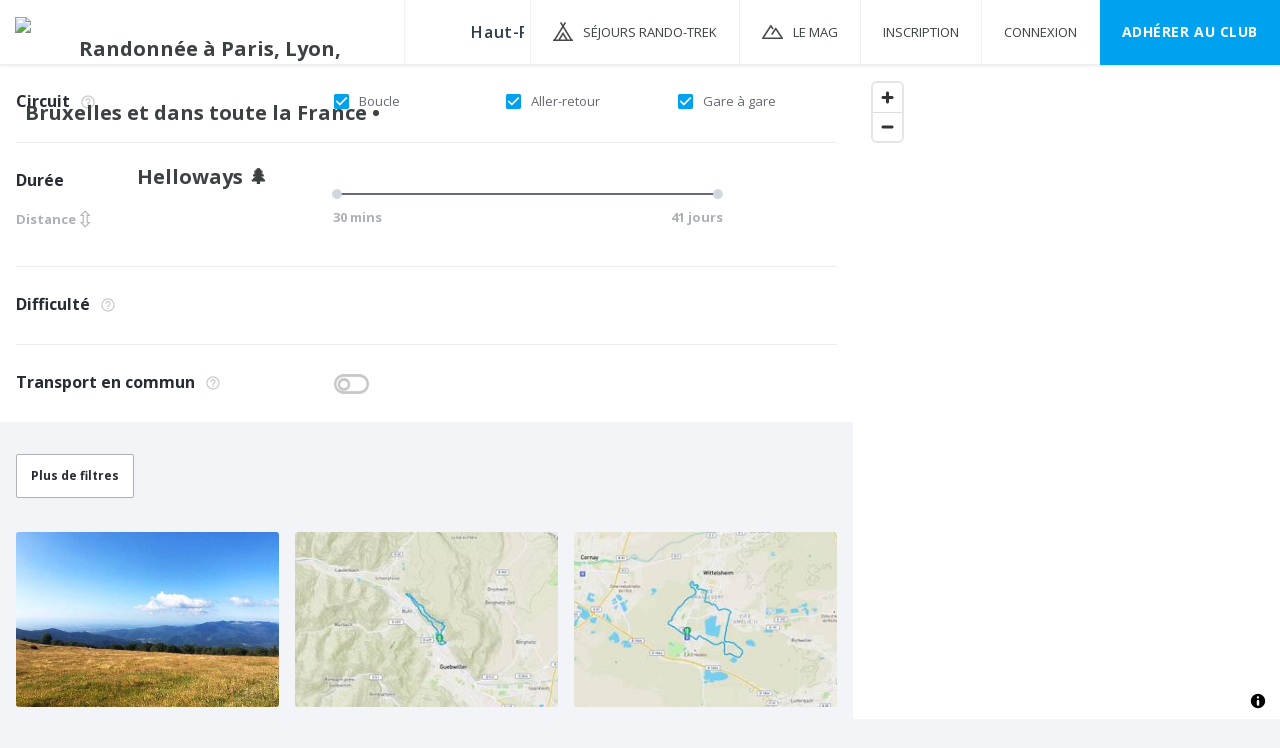

--- FILE ---
content_type: text/html; charset=utf-8
request_url: https://www.helloways.com/randonnees/?lat=47.8658424&lng=7.23166175&place=Haut-Rhin&zoom=10
body_size: 6785
content:
<!DOCTYPE html><html class="app no-js" lang="fr"><head><meta charset="utf-8"><meta http-equiv="x-ua-compatible" content="ie=edge"><meta name="viewport" content="width=device-width, initial-scale=1, maximum-scale=1, user-scalable=no"><meta name="author" content="Helloways"><link href="/favicon.ico" type="image/x-icon" rel="shortcut icon"><link rel="apple-touch-icon" href="/apple-touch-icon.png"><link href="https://fonts.googleapis.com/css?family=Open+Sans:Light|Open+Sans|Open+Sans:Semi-Bold|Open+Sans:Bold|Material+Icons" type="text/css" rel="stylesheet"><link href="/css/font-awesome.min.css" type="text/css" rel="stylesheet"><link href="/css/ionicons.min.css" type="text/css" rel="stylesheet"><link href="/css/bootstrap.min.css" type="text/css" rel="stylesheet"><link href="/css/bootstrap-xxs.min.css" type="text/css" rel="stylesheet"><link href="/css/app.css" type="text/css" rel="stylesheet"><script type="text/javascript" src="https://cache.consentframework.com/js/pa/37486/c/Zk5EH/stub"></script>
<script type="text/javascript" src="https://choices.consentframework.com/js/pa/37486/c/Zk5EH/cmp" async></script><!-- Google Tag Manager --><script>(function(w,d,s,l,i){w[l]=w[l]||[];w[l].push({'gtm.start':new Date().getTime(),event:'gtm.js'});var f=d.getElementsByTagName(s)[0],j=d.createElement(s),dl=l!='dataLayer'?'&amp;l='+l:'';j.async=true;j.src='https://www.googletagmanager.com/gtm.js?id='+i+dl;f.parentNode.insertBefore(j,f);})(window,document,'script','dataLayer','GTM-TTS5864');</script><!-- End Google Tag Manager --><title>Meilleures randonnées à Haut-Rhin - Helloways </title><meta name="description" content="Découvrez les plus belles randonnées à Haut-Rhin. Filtrez-les en fonction de l'accès en transport en commun, de la distance, de la durée, de la difficulté, des points d'intérêt..."><meta name="keywords" content="randonnées, pédestres, microaventure, balade, randos, trekking, Ile-de-France, Paris, Lyon, Bordeaux, Nantes, Strasbourg, Marseille, Bruxelles, France, nature sans voiture, transports en commun, liste, recherche, annuaire, micro-aventure, marche, promenade, trek, sentiers, marche, tramway, métro, bus, RER, transilien, pass Navigo, TCL, TBM, randofiche, fiche rando, rando-fiches, topoguide, topo-guide"></head><body><!-- Google Tag Manager (noscript) --><noscript><iframe src="https://www.googletagmanager.com/ns.html?id=GTM-TTS5864" height="0" width="0" style="display:none;visibility:hidden"></iframe></noscript><!-- End Google Tag Manager (noscript) --><section class="vbox"><noscript><img class="hidden" height="1" width="1" alt="" src="https://www.facebook.com/tr?id=322670044833344&amp;ev=PageView&amp;noscript=1"></noscript><header class="header navbar no-scroll-when-behind navbar-fixed-top navbar-fixed-top-xs bg-white box-shadow-header"><div class="d-flex"><div class="navbar-header"><a class="d-md-block btn btn-link" href="#" data-toggle="class:nav-off-screen,open" data-target="#nav,html"><div class="d-md-none icon-header-xs"></div><span class="d-md-none"><svg width="10px" height="6px" viewBox="0 0 10 6" version="1.1" xmlns="http://www.w3.org/2000/svg" xmlns:xlink="http://www.w3.org/1999/xlink"><g stroke="#adb0b6" stroke-width="1.2" fill="none" fill-rule="evenodd" stroke-linecap="square"><path d="M0.5,0.5 L5.02769257,5.02769257"></path><path d="M4.97230743,0.5 L9.5,5.02999878" transform="translate(7.236154, 2.764999) scale(-1, 1) translate(-7.236154, -2.764999) "></path></g></svg></span></a><a class="navbar-brand hidden-xs" href="/"><img src="/img/logo.svg" alt="Randonnée à Paris, Lyon, Bruxelles et dans toute la France • Helloways 🌲"></a></div><div class="navbar-form navbar-left"><form class="destinations-form"><div class="input-line"><input class="searchDestination form-input check-value" type="text" name="destination" value="Haut-Rhin" placeholder="Essayez « Paris »" data-desktop-placeholder="Essayez « Paris » ou « Vexin Express »" data-mobile-placeholder="Essayez « Paris »" autocomplete="off"></div></form></div><ul class="d-none d-md-block nav navbar-nav navbar-right nav-user user" style="height:64px"><li><a class="travels-header-menu" href="/sejours-randonnee-trekking"><span class="d-none d-lg-inline">Séjours Rando-Trek</span></a></li><li><a class="mag-header-menu" href="https://www.ennaturesimone.com" target="_blank" rel="noopener"><span class="d-none d-lg-inline">LE MAG</span></a></li><li><a href="" rel="nofollow" data-toggle="modal" data-target="#authModal" data-action="signupGlobal"><span>Inscription</span></a></li><li><a href="" rel="nofollow" data-toggle="modal" data-target="#authModal" data-action="login"><span>Connexion</span></a></li><li class="d-none d-xl-inline-flex"><a class="btn-primary" href="/club">Adhérer au CLUB</a></li></ul></div></header><section><section class="hbox stretch"><!-- .aside--><aside class="bg-white aside-md hidden-print d-md-none" id="nav"><section class="vbox"><section class="w-f scrollable"><div><!-- nav--><nav class="nav-primary d-none d-md-block"><ul class="nav nav-main"><li class="header-height"></li><li><a href="/fr">Accueil</a></li><li><a class="travels-header-menu" href="/sejours-randonnee-trekking"><span>Séjours Rando-Trek</span></a></li><li><a class="mag-header-menu" href="https://www.ennaturesimone.com" target="_blank" rel="noopener"><span>LE MAG</span></a></li><li><a href="" data-toggle="modal" data-target="#authModal" data-action="signupGlobal">Inscription</a></li><li><a href="" data-toggle="modal" data-target="#authModal" data-action="login">Connexion</a></li><li><a href="/club">Adhérer au CLUB</a></li></ul></nav></div></section></section></aside><!--Permet de fermer la navigation mobile au click sur la page--><a class="hide nav-off-screen-block" href="#" data-toggle="class:nav-off-screen,open" data-target="#nav,html"></a><div class="row-flex no-gutters mobile-show-map" id="searchContainer"><div class="visible-on-filters visible-on-tiles col-12 col-md-8"><div class="visible-on-filters bg-white"><div class="m-h"><table class="table tablesearch"><tr><td><p class="titre-simple-filtre">Circuit<span class="help" title="Circuit en boucle ? En aller-retour ? D'une station de transport en commun à une autre ? Cochez le(s) type(s) de randonnée que vous souhaitez."></span></p></td><td><div class="m-v-sm-"><div class="btn-group w100" name="circuitCheckboxGroup" data-toggle="buttons"><label class="labelCheckbox btn col-lg-4 col-md-6 col-xs-12 active"><input type="checkbox" name="circuitCheckbox" checked="checked" value="Loop"/><i class="ion ion-android-checkbox-outline-blank"></i><i class="ion ion-android-checkbox"></i><span>Boucle</span></label><label class="labelCheckbox btn col-lg-4 col-md-6 col-xs-12 active"><input type="checkbox" name="circuitCheckbox" checked="checked" value="Return"/><i class="ion ion-android-checkbox-outline-blank"></i><i class="ion ion-android-checkbox"></i><span>Aller-retour</span></label><label class="labelCheckbox btn col-lg-4 col-md-6 col-xs-12 active"><input type="checkbox" name="circuitCheckbox" checked="checked" value="StartEndStation"/><i class="ion ion-android-checkbox-outline-blank"></i><i class="ion ion-android-checkbox"></i><span>Gare à gare</span></label></div></div></td></tr><tr><td><div class="titre-simple-filtre"><p id="slideBarLabel">Durée<div id="swapDurationDistance">                                 <div class="btn-swap" onclick="swapDistanceDuree()"><span class="v-middle" id="slideBarLabelUnused">Distance</span><span class="material-icons" style="font-size:22px;position: relative; top: 4px;">⇳</span></div></div></p></div></td><td style="margin-top:-16px"><strong class="slider-container" id="divBarDuree"><span class="col-lg-12"><input class="span" id="slideBarDuree" name="duration" type="hidden" value="0.5,324" data-slider-handle="custom" data-slider-tooltip="hide"></span></strong><strong class="slider-container" id="divBarDistance"><span class="col-lg-12"><input class="span" id="slideBarDistance" name="distance" type="hidden" value="2,15" data-slider-handle="custom" data-slider-tooltip="hide"></span></strong></td></tr><tr><td><p class="titre-simple-filtre">Difficulté<span class="help" title="Helloways attribue une difficulté aux randonnées. Cliquez sur les éclairs si vous souhaitez afficher ou cacher les randonnées d'un difficulté spécifique."></span></p></td><td><div style="padding-left: 6px;padding-top:6px;"><div class="difficulty-selector level1 level2 level3"><span class="flash" style="width:0; height:0"></span><div class="difficulty-level1"><span class="flash"></span></div><div class="difficulty-level2"><span class="flash"></span><span class="flash"></span></div><div class="difficulty-level3"><span class="flash"></span><span class="flash"></span><span class="flash"></span></div></div></div></td></tr><tr><td><p class="titre-simple-filtre">Transport en commun<span class="help" title="Activez ce filtre si vous ne souhaitez faire apparaitre que les balades dont le départ est accessible en transport en commun."></span></p></td><td><div class="btn-group" data-toggle="buttons"><label class="labelCheckbox btn col-lg-12 d-flex align-items-center"><input type="checkbox" name="publicTransportSwitch" value="publicTransport"/><i class="ion ion-toggle-filled"></i><i class="ion ion-toggle"></i></label></div></td></tr><tr class="advanced-search collapse"><td><p class="titre-simple-filtre">Dénivelé<span class="help" title="Le dénivelé correspond à la différence d'altitude et donc à la difficulté d'une balade. Sélectionnez l'étendue que vous souhaitez avec les 2 ronds."></span></p></td><td> <strong class="col-lg-12" id="divBarDenivelle"><input class="span" id="slideBarDenivelle" type="text" value="0,15000" data-slider-handle="custom" data-slider-tooltip="hide"></strong></td></tr><tr class="advanced-search collapse"><td><p class="titre-simple-filtre">Catalogue<span class="help"></span></p></td><td><div class="m-v-sm-"><div class="btn-group w100" name="catalogsGroup" data-toggle="buttons"><label class="labelCheckbox btn col-lg-6 col-md-12 col-xs-12 active"><input type="checkbox" name="catalogs" checked="checked" value="free"/><i class="ion ion-android-checkbox-outline-blank"></i><i class="ion ion-android-checkbox"></i><span>Randos gratuites</span></label><label class="labelCheckbox btn col-lg-6 col-md-12 col-xs-12 active"><input type="checkbox" name="catalogs" checked="checked" value="club"/><i class="ion ion-android-checkbox-outline-blank"></i><i class="ion ion-android-checkbox"></i><span>Randos CLUB</span></label></div></div></td></tr><tr class="advanced-search collapse"><td><p class="titre-simple-filtre">Accessibilité<span class="help" title="Cochez l'une des cases si vous souhaitez que les balades soient accessibles aux fauteuils roulants ou aux personnes mal-marchantes (séniors, femmes enceinte, enfants en bas-âge)."></span></p></td><td><div class="m-v-sm-"><div class="btn-group w100" name="accessibiliteCheckboxGroup" data-toggle="buttons"><label class="labelCheckbox btn col-lg-6 col-md-12 col-xs-12"><input type="checkbox" name="accessibiliteCheckbox" value="Weelchair"/><i class="ion ion-android-checkbox-outline-blank"></i><i class="ion ion-android-checkbox"></i><span>Personnes en fauteuil roulant</span></label><label class="labelCheckbox btn col-lg-6 col-md-12 col-xs-12"><input type="checkbox" name="accessibiliteCheckbox" value="LimitedMobility"/><i class="ion ion-android-checkbox-outline-blank"></i><i class="ion ion-android-checkbox"></i><span>Personnes mal-marchantes</span></label><label class="labelCheckbox btn col-lg-6 col-md-12 col-xs-12"><input type="checkbox" name="accessibiliteCheckbox" value="Stroller"/><i class="ion ion-android-checkbox-outline-blank"></i><i class="ion ion-android-checkbox"></i><span>Poussettes</span></label></div></div></td></tr><tr class="advanced-search collapse"><td><p class="titre-simple-filtre">Que voulez-vous voir ?<span class="help" title="Cochez ce que vous souhaitez absolument voir lors de votre balade."></span></p></td><td><div class="m-v-sm-"><div class="btn-group w100" name="voirCheckboxGroup" data-toggle="buttons"><label class="labelCheckbox btn col-lg-3 col-md-4 col-xs-12"><input type="checkbox" name="voirCheckbox" value="Viewpoint"/><i class="ion ion-android-checkbox-outline-blank"></i><i class="ion ion-android-checkbox"></i><span>Point de vue</span></label><label class="labelCheckbox btn col-lg-3 col-md-4 col-xs-12"><input type="checkbox" name="voirCheckbox" value="Forest"/><i class="ion ion-android-checkbox-outline-blank"></i><i class="ion ion-android-checkbox"></i><span>Forêt</span></label><label class="labelCheckbox btn col-lg-3 col-md-4 col-xs-12"><input type="checkbox" name="voirCheckbox" value="Mountain"/><i class="ion ion-android-checkbox-outline-blank"></i><i class="ion ion-android-checkbox"></i><span>Montagne</span></label><label class="labelCheckbox btn col-lg-3 col-md-4 col-xs-12"><input type="checkbox" name="voirCheckbox" value="Cliff"/><i class="ion ion-android-checkbox-outline-blank"></i><i class="ion ion-android-checkbox"></i><span>Falaise</span></label><label class="labelCheckbox btn col-lg-3 col-md-4 col-xs-12"><input type="checkbox" name="voirCheckbox" value="Bridge"/><i class="ion ion-android-checkbox-outline-blank"></i><i class="ion ion-android-checkbox"></i><span>Passerelle / Pont suspendu</span></label><label class="labelCheckbox btn col-lg-3 col-md-4 col-xs-12"><input type="checkbox" name="voirCheckbox" value="River"/><i class="ion ion-android-checkbox-outline-blank"></i><i class="ion ion-android-checkbox"></i><span>Rivière / Ruisseau / Torrent</span></label><label class="labelCheckbox btn col-lg-3 col-md-4 col-xs-12"><input type="checkbox" name="voirCheckbox" value="Lake"/><i class="ion ion-android-checkbox-outline-blank"></i><i class="ion ion-android-checkbox"></i><span>Lac</span></label><label class="labelCheckbox btn col-lg-3 col-md-4 col-xs-12"><input type="checkbox" name="voirCheckbox" value="Pond"/><i class="ion ion-android-checkbox-outline-blank"></i><i class="ion ion-android-checkbox"></i><span>Étang</span></label><label class="labelCheckbox btn col-lg-3 col-md-4 col-xs-12"><input type="checkbox" name="voirCheckbox" value="Dam"/><i class="ion ion-android-checkbox-outline-blank"></i><i class="ion ion-android-checkbox"></i><span>Barrage</span></label><label class="labelCheckbox btn col-lg-3 col-md-4 col-xs-12"><input type="checkbox" name="voirCheckbox" value="Wildlife"/><i class="ion ion-android-checkbox-outline-blank"></i><i class="ion ion-android-checkbox"></i><span>Animaux sauvages</span></label><label class="labelCheckbox btn col-lg-3 col-md-4 col-xs-12"><input type="checkbox" name="voirCheckbox" value="Farmlife"/><i class="ion ion-android-checkbox-outline-blank"></i><i class="ion ion-android-checkbox"></i><span>Animaux de la ferme</span></label><label class="labelCheckbox btn col-lg-3 col-md-4 col-xs-12"><input type="checkbox" name="voirCheckbox" value="Ocean"/><i class="ion ion-android-checkbox-outline-blank"></i><i class="ion ion-android-checkbox"></i><span>Océan / Mer</span></label><label class="labelCheckbox btn col-lg-3 col-md-4 col-xs-12"><input type="checkbox" name="voirCheckbox" value="Beach"/><i class="ion ion-android-checkbox-outline-blank"></i><i class="ion ion-android-checkbox"></i><span>Plage</span></label><label class="labelCheckbox btn col-lg-3 col-md-4 col-xs-12"><input type="checkbox" name="voirCheckbox" value="HistMon"/><i class="ion ion-android-checkbox-outline-blank"></i><i class="ion ion-android-checkbox"></i><span>Monument historique</span></label><label class="labelCheckbox btn col-lg-3 col-md-4 col-xs-12"><input type="checkbox" name="voirCheckbox" value="Castle"/><i class="ion ion-android-checkbox-outline-blank"></i><i class="ion ion-android-checkbox"></i><span>Château</span></label><label class="labelCheckbox btn col-lg-3 col-md-4 col-xs-12"><input type="checkbox" name="voirCheckbox" value="Artwork"/><i class="ion ion-android-checkbox-outline-blank"></i><i class="ion ion-android-checkbox"></i><span>Oeuvre d'art</span></label><label class="labelCheckbox btn col-lg-3 col-md-4 col-xs-12"><input type="checkbox" name="voirCheckbox" value="Architecture"/><i class="ion ion-android-checkbox-outline-blank"></i><i class="ion ion-android-checkbox"></i><span>Architecture</span></label><label class="labelCheckbox btn col-lg-3 col-md-4 col-xs-12"><input type="checkbox" name="voirCheckbox" value="Church"/><i class="ion ion-android-checkbox-outline-blank"></i><i class="ion ion-android-checkbox"></i><span>Église / Cathédrale</span></label><label class="labelCheckbox btn col-lg-3 col-md-4 col-xs-12"><input type="checkbox" name="voirCheckbox" value="Craftsman"/><i class="ion ion-android-checkbox-outline-blank"></i><i class="ion ion-android-checkbox"></i><span>Artisans locaux</span></label><label class="labelCheckbox btn col-lg-3 col-md-4 col-xs-12"><input type="checkbox" name="voirCheckbox" value="Shop"/><i class="ion ion-android-checkbox-outline-blank"></i><i class="ion ion-android-checkbox"></i><span>Boutique</span></label><label class="labelCheckbox btn col-lg-3 col-md-4 col-xs-12"><input type="checkbox" name="voirCheckbox" value="Restaurant"/><i class="ion ion-android-checkbox-outline-blank"></i><i class="ion ion-android-checkbox"></i><span>Bar / Restaurant</span></label><label class="labelCheckbox btn col-lg-3 col-md-4 col-xs-12"><input type="checkbox" name="voirCheckbox" value="Glacier"/><i class="ion ion-android-checkbox-outline-blank"></i><i class="ion ion-android-checkbox"></i><span>Glacier (montagne)</span></label><label class="labelCheckbox btn col-lg-3 col-md-4 col-xs-12"><input type="checkbox" name="voirCheckbox" value="Icecream"/><i class="ion ion-android-checkbox-outline-blank"></i><i class="ion ion-android-checkbox"></i><span>Glacier (boutique)</span></label><label class="labelCheckbox btn col-lg-3 col-md-4 col-xs-12"><input type="checkbox" name="voirCheckbox" value="Memorial"/><i class="ion ion-android-checkbox-outline-blank"></i><i class="ion ion-android-checkbox"></i><span>Mémorial</span></label><label class="labelCheckbox btn col-lg-3 col-md-4 col-xs-12"><input type="checkbox" name="voirCheckbox" value="Vines"/><i class="ion ion-android-checkbox-outline-blank"></i><i class="ion ion-android-checkbox"></i><span>Vignes</span></label><label class="labelCheckbox btn col-lg-3 col-md-4 col-xs-12"><input type="checkbox" name="voirCheckbox" value="Lock"/><i class="ion ion-android-checkbox-outline-blank"></i><i class="ion ion-android-checkbox"></i><span>Écluse</span></label><label class="labelCheckbox btn col-lg-3 col-md-4 col-xs-12"><input type="checkbox" name="voirCheckbox" value="Fields"/><i class="ion ion-android-checkbox-outline-blank"></i><i class="ion ion-android-checkbox"></i><span>Champs</span></label><label class="labelCheckbox btn col-lg-3 col-md-4 col-xs-12"><input type="checkbox" name="voirCheckbox" value="Dolmen"/><i class="ion ion-android-checkbox-outline-blank"></i><i class="ion ion-android-checkbox"></i><span>Dolmen</span></label><label class="labelCheckbox btn col-lg-3 col-md-4 col-xs-12"><input type="checkbox" name="voirCheckbox" value="Hamlet"/><i class="ion ion-android-checkbox-outline-blank"></i><i class="ion ion-android-checkbox"></i><span>Hameau</span></label><label class="labelCheckbox btn col-lg-3 col-md-4 col-xs-12"><input type="checkbox" name="voirCheckbox" value="WashHouse"/><i class="ion ion-android-checkbox-outline-blank"></i><i class="ion ion-android-checkbox"></i><span>Lavoir</span></label></div></div></td></tr></table><div id="searchFiltersControlPad"></div></div><div id="searchFiltersControl"><div class="btn btn-link" id="searchFiltersReset" onClick="resetAllFilters()">Tout effacer</div><div class="btn btn-default btn-dark btn-small-text btn-rounded" id="hideFiltersButton" data-toggle="class:mobile-show-filters" data-target="#searchContainer">Afficher les randos</div></div></div><div class="row-bouton-filtre bg-grey-body m-h"><div id="resultsTop"></div><div class="advanced-search collapse in"><button class="btn-search show-more" href=".advanced-search" data-toggle="collapse" aria-expanded="false" aria-controls="advanced-search" onClick="rechercheAvanceOpened()">Plus de filtres<span class="badge badge-pill badge-primary" id="filtersCountBadge" style="display:none;">0</span></button></div><div class="d-none d-md-block"><div class="advanced-search collapse"><button class="btn-search show-more" href=".advanced-search" data-toggle="collapse" aria-expanded="false" aria-controls="advanced-search" onClick="closingRechercheAvancee()">Moins de filtres</button></div></div></div><div class="visible-on-tiles track-results bg-grey-body p-h w-100"><div class="visible-on-tiles m-v-xs w-100"></div><div class="collapse in row-flex" id="resultats"></div></div></div><div class="visible-on-map col-12 col-md-4" style="height: calc(100vh - 64px);position:relative;"><div id="searchMapContainer"><!--Carte de l'application.--><div class="btn-group style-recherche-auto hidden" name="rechercheMapGroup" data-toggle="buttons"><label class="rechercheCheckbox btn active"><input type="checkbox" name="rechercheLabel" checked="checked" value="rechercheAutoCarte"/><i class="ion ion-android-checkbox-outline-blank"></i><i class="ion ion-android-checkbox"></i><span>Rechercher quand je déplace la carte</span></label></div><div class="class-map js-auto-resize-map" id="searchMap"></div></div></div><div id="searchControls"><div class="btn-circle visible-on-tiles" data-toggle="class:mobile-show-map mobile-show-tiles" data-target="#searchContainer"><img src="/img/place.svg" alt="Carte"/></div><div class="btn-circle visible-on-map" data-toggle="class:mobile-show-map mobile-show-tiles" data-target="#searchContainer"><img src="/img/tiles.svg" alt="Liste"/></div><div class="btn-circle visible-on-map visible-on-tiles" data-toggle="class:mobile-show-filters" data-target="#searchContainer"><div class="badge badge-pill badge-sm badge-dark" style="display:none"></div><img src="/img/filters.svg" alt="Filtres"/></div></div></div></section></section></section><div class="modal fade" id="authModal" tabindex="0" role="dialog" aria-labelledby="authModal" aria-hidden="true"><div class="modal-dialog" role="document"><div class="modal-content"><button class="close" type="button" data-dismiss="modal" aria-hidden="true">&times;</button><div class="modal-body"><div class="row m-t m-b-xl"><div class="col-sm-10 col-sm-offset-1"><p class="intro">Inscrivez-vous gratuitement pour rechercher, consulter et télécharger des randonnées.</p></div></div><div class="row m-t-sm m-b-xs"><div class="col-sm-10 col-sm-offset-1"><a class="btn btn-primary btn-fb btn-block font-xs-80p" data-href="/auth/facebook" onclick="javascript:blinkCguCgV()">Continuer avec Facebook</a></div></div><div class="row m-t-xs m-b-md"><div class="col-sm-10 col-sm-offset-1"><a class="btn btn-primary btn-google btn-block font-xs-80p" data-href="/auth/google" onclick="javascript:blinkCguCgV()">Continuer avec Google</a></div></div><div class="row m-v-md"><div class="col-sm-10 col-sm-offset-1" style="display:flex;align-items:center;"><span style="flex-grow:1;height:1px;border-top:1px solid #d2d6e0;"></span></div></div><div class="row m-t-md"><div class="col-sm-10 col-sm-offset-1"><button class="btn btn-email btn-primary btn-block switchModalAuth" id="signup-submit-button" action="signup">Inscription avec email</button></div></div><div class="row m-v-md"><div class="col-sm-10 col-sm-offset-1"><div style="display:flex;justify-content:flex-start;align-items:center"><div class="btn-group" name="sponsorsGroup" data-toggle="buttons" style="margin-left:-1em;"><label class="labelCheckbox btn "><input type="checkbox" name="sponsors" value="sponsors"><i class="ion ion-android-checkbox-outline-blank"></i><i class="ion ion-android-checkbox"></i></label></div><span class="js-label-cb font-xs-80p">Je souhaite recevoir, via Helloways, des offres négociées auprès d'équipementiers sportifs et de voyagistes dans l'univers du trekking.</span></div><div class="m-t"></div><div style="display:flex;justify-content:flex-start;align-items:center"><div class="btn-group" name="cgucgvGroup" data-toggle="buttons" style="margin-left:-1em;"><label class="labelCheckbox btn "><input type="checkbox" name="cgucgv" value="cgucgv"><i class="ion ion-android-checkbox-outline-blank"></i><i class="ion ion-android-checkbox"></i></label></div><span class="js-label-cb cguCgvLabel font-xs-80p">En m'inscrivant, j'accepte les <a class="emph" href="/terms" rel="nofollow" target="_blank">Conditions générales</a> et la <a class="emph" href="/privacy-policy" rel="nofollow" target="_blank">Politique de confidentialité</a> d'Helloways *</span></div></div></div><div class="row m-t m-b-md"><div class="col-sm-10 col-sm-offset-1" style="display:flex;align-items:center;"><span style="flex-grow:1;height:1px;border-top:1px solid #d2d6e0;"></span></div></div><div class="row m-t-lg m-b"><div class="col-sm-10 col-sm-offset-1" style="display:flex;justify-content:space-between;align-items:center"><span class="title-signup font-xs-70p">Déjà membre Helloways ?</span><button class="switchModalAuth btn btn-sm btn-secondary btn-secondary-hover font-xs-70p" action="/login">Connexion</button></div></div></div></div></div></div><div class="hidden" id="authModalTemplates"><div class="authModalValidationSent flex-column"><div class="col-md-12 flex-column"><div class="m-t-lg m-b" style="background:url(&quot;/img/home/hllws-email.png&quot;) no-repeat center; background-size: cover; height:80px;width:80px;"></div><div class="message m-b-lg m-t" style="text-align:center;width:100%;">Vous êtes à deux doigts de rejoindre la communauté.
<br/><br/>
Confirmez votre inscription en cliquant sur l'email que nous venons de vous envoyer à
<b class="user-email"></b></div></div></div><div class="authModalSignupGlobal"><div class="row m-t m-b-xl"><div class="col-sm-10 col-sm-offset-1"><p class="intro">Inscrivez-vous gratuitement pour rechercher, consulter et télécharger des randonnées.</p></div></div><div class="row m-t-sm m-b-xs"><div class="col-sm-10 col-sm-offset-1"><a class="btn btn-primary btn-fb btn-block font-xs-80p" data-href="/auth/facebook" onclick="javascript:blinkCguCgV()">Continuer avec Facebook</a></div></div><div class="row m-t-xs m-b-md"><div class="col-sm-10 col-sm-offset-1"><a class="btn btn-primary btn-google btn-block font-xs-80p" data-href="/auth/google" onclick="javascript:blinkCguCgV()">Continuer avec Google</a></div></div><div class="row m-v-md"><div class="col-sm-10 col-sm-offset-1" style="display:flex;align-items:center;"><span style="flex-grow:1;height:1px;border-top:1px solid #d2d6e0;"></span></div></div><div class="row m-t-md"><div class="col-sm-10 col-sm-offset-1"><button class="btn btn-email btn-primary btn-block switchModalAuth" id="signup-submit-button" action="signup">Inscription avec email</button></div></div><div class="row m-v-md"><div class="col-sm-10 col-sm-offset-1"><div style="display:flex;justify-content:flex-start;align-items:center"><div class="btn-group" name="sponsorsGroup" data-toggle="buttons" style="margin-left:-1em;"><label class="labelCheckbox btn "><input type="checkbox" name="sponsors" value="sponsors"><i class="ion ion-android-checkbox-outline-blank"></i><i class="ion ion-android-checkbox"></i></label></div><span class="js-label-cb font-xs-80p">Je souhaite recevoir, via Helloways, des offres négociées auprès d'équipementiers sportifs et de voyagistes dans l'univers du trekking.</span></div><div class="m-t"></div><div style="display:flex;justify-content:flex-start;align-items:center"><div class="btn-group" name="cgucgvGroup" data-toggle="buttons" style="margin-left:-1em;"><label class="labelCheckbox btn "><input type="checkbox" name="cgucgv" value="cgucgv"><i class="ion ion-android-checkbox-outline-blank"></i><i class="ion ion-android-checkbox"></i></label></div><span class="js-label-cb cguCgvLabel font-xs-80p">En m'inscrivant, j'accepte les <a class="emph" href="/terms" rel="nofollow" target="_blank">Conditions générales</a> et la <a class="emph" href="/privacy-policy" rel="nofollow" target="_blank">Politique de confidentialité</a> d'Helloways *</span></div></div></div><div class="row m-t m-b-md"><div class="col-sm-10 col-sm-offset-1" style="display:flex;align-items:center;"><span style="flex-grow:1;height:1px;border-top:1px solid #d2d6e0;"></span></div></div><div class="row m-t-lg m-b"><div class="col-sm-10 col-sm-offset-1" style="display:flex;justify-content:space-between;align-items:center"><span class="title-signup font-xs-70p">Déjà membre Helloways ?</span><button class="switchModalAuth btn btn-sm btn-secondary btn-secondary-hover font-xs-70p" action="/login">Connexion</button></div></div></div><div class="authModalSignup"><form class="signup-form" name="signup" action="/signup" method="post" accept-charset="utf-8"><div><div class="row m-v"><div class="col-sm-10 col-sm-offset-1"><p class="intro">Inscrivez-vous gratuitement pour rechercher, consulter et télécharger des randonnées.</p></div></div><div class="row"><div class="col-sm-10 col-sm-offset-1"><p class="font-line-16">Inscrivez-vous avec<a class="emph" href="/auth/facebook"> Facebook </a>ou<a class="emph" href="/auth/google"> Google</a></p></div></div><div class="row m-v-md"><div class="col-sm-10 col-sm-offset-1" style="display:flex;align-items:center;"><span style="flex-grow:1;height:1px;border-top:1px solid #d2d6e0;"></span><span style="margin: 0 1rem;height:1px;margin-top:-1.7rem;font-weight:bold;font-size:12px;">ou</span><span style="flex-grow:1;height:1px;border-top:1px solid #d2d6e0;"></span></div></div></div><div class="col-md-12 alert alert-danger hidden" id="error" role="alert"></div><div class="hidden" id="result"></div><div class="form-group"><div class="row"><div class="col-sm-10 col-sm-offset-1"><input class="form-control" type="text" name="firstname" placeholder="Prénom*" required><div class="col-md-12 alert alert-danger hidden" id="signup-firstname-error" role="alert"></div></div></div><div class="row"><div class="col-sm-10 col-sm-offset-1"><input class="form-control" type="text" name="lastname" placeholder="Nom*" required><div class="col-md-12 alert alert-danger hidden" id="signup-lastname-error" role="alert"></div></div></div><div class="row"><div class="col-sm-10 col-sm-offset-1"><input class="form-control" type="text" name="email" placeholder="Adresse mail*" required><div class="col-md-12 alert alert-danger hidden" id="signup-email-error" role="alert"></div></div></div><div class="row"><div class="col-sm-10 col-sm-offset-1"><input class="form-control" type="password" name="password" placeholder="Mot de passe*" required><div class="col-md-12 alert alert-danger hidden" id="signup-password-error" role="alert"></div></div></div><div class="row m-v"><div class="col-sm-10 col-sm-offset-1"><div style="display:flex;justify-content:flex-start;align-items:center"><div class="btn-group" name="sponsorsGroup" data-toggle="buttons" style="margin-left:-1em;"><label class="labelCheckbox btn "><input type="checkbox" name="sponsors" value="sponsors"><i class="ion ion-android-checkbox-outline-blank"></i><i class="ion ion-android-checkbox"></i></label></div><span class="js-label-cb font-xs-80p">Je souhaite recevoir, via Helloways, des offres négociées auprès d'équipementiers sportifs et de voyagistes dans l'univers du trekking.</span></div><div class="m-t"></div><div style="display:flex;justify-content:flex-start;align-items:center"><div class="btn-group" name="cgucgvGroup" data-toggle="buttons" style="margin-left:-1em;"><label class="labelCheckbox btn "><input type="checkbox" name="cgucgv" value="cgucgv"><i class="ion ion-android-checkbox-outline-blank"></i><i class="ion ion-android-checkbox"></i></label></div><span class="js-label-cb cguCgvLabel font-xs-80p">En m'inscrivant, j'accepte les <a class="emph" href="/terms" rel="nofollow" target="_blank">Conditions générales</a> et la <a class="emph" href="/privacy-policy" rel="nofollow" target="_blank">Politique de confidentialité</a> d'Helloways *</span></div></div></div></div><div class="m-v-md"><div class="row"><div class="col-sm-10 col-sm-offset-1"><input class="btn btn-primary btn-block" id="signup-submit-button" type="submit" value="Inscription"></div></div></div></form><div class="row m-t m-b-md"><div class="col-sm-10 col-sm-offset-1" style="display:flex;align-items:center;"><span style="flex-grow:1;height:1px;border-top:1px solid #d2d6e0;"></span></div></div><div class="row m-t-md m-b-sm"><div class="col-sm-10 col-sm-offset-1" style="display:flex;justify-content:space-between;align-items:center"><span class="title-signup">Déjà membre Helloways ?</span><button class="switchModalAuth btn btn-sm btn-secondary btn-secondary-hover font-xs-70p" action="/login">Connexion</button></div></div></div><div class="authModalLogin"><div class="hidden-xs"><div class="row m-t m-b-lg"><div class="col-md-10 col-md-offset-1"><p class="intro font-xs-80p">Heureux de vous revoir ! :)</p></div></div></div><div class="row m-t-sm m-b-xs"><div class="col-sm-10 col-sm-offset-1"><a class="btn btn-primary btn-fb btn-block font-xs-80p" data-href="/auth/facebook" href="/auth/facebook" onclick="javascript:blinkCguCgV()">Continuer avec Facebook</a></div></div><div class="row m-t-xs m-b-md"><div class="col-sm-10 col-sm-offset-1"><a class="btn btn-primary btn-google btn-block font-xs-80p" data-href="/auth/google" href="/auth/google" onclick="javascript:blinkCguCgV()">Continuer avec Google</a></div></div><div class="row m-v-md"><div class="col-sm-10 col-sm-offset-1" style="display:flex;align-items:center;"><span style="flex-grow:1;height:1px;border-top:1px solid #d2d6e0;"></span><span style="margin: 0 1rem;height:1px;margin-top:-1.7rem;font-weight:bold;font-size:12px;">ou</span><span style="flex-grow:1;height:1px;border-top:1px solid #d2d6e0;"></span></div></div><form name="login" action="/login" method="post" accept-charset="utf-8"><div class="col-md-12 col-xs-12 alert alert-danger hidden" id="error" role="alert"></div><div class="form-group m-v-xs"><div class="row m-t-sm m-b-xs"><div class="col-sm-10 col-sm-offset-1"><input class="form-control" style="margin:0" type="text" name="email" placeholder="Adresse email" required=""></div></div><div class="row m-v-xs"><div class="col-sm-10 col-sm-offset-1"><input class="form-control" style="margin:0" type="password" name="password" placeholder="Mot de passe" required=""></div></div><div class="row m-v"><div class="col-sm-10 col-sm-offset-1" style="display:flex;justify-content:space-between;align-items:center"><div style="display:flex;justify-content:flex-start;align-items:center"><div class="btn-group" name="rememberGroup" data-toggle="buttons" style="margin-left:-1em;"><label class="labelCheckbox btn  active"><input type="checkbox" name="remember" checked value="remember"><i class="ion ion-android-checkbox-outline-blank"></i><i class="ion ion-android-checkbox"></i></label></div><span class="js-label-cb font-xs-80p">Se souvenir de moi</span></div><a class="emph font-xs-80p" href="/fr/users/forgotPassword">Mot de passe oublié ?</a></div></div></div><div class="m-b-md"><div class="row"><div class="col-sm-10 col-sm-offset-1"><button class="btn btn-primary btn-block" id="login-submit-button" type="submit">Connexion</button></div></div></div><div class="row m-v-md"><div class="col-sm-10 col-sm-offset-1" style="display:flex;align-items:center;"><span style="flex-grow:1;height:1px;border-top:1px solid #d2d6e0;"></span></div></div><div class="row m-t-lg m-b"><div class="col-sm-10 col-sm-offset-1" style="display:flex;justify-content:space-between;align-items:center"><span class="title-signup font-xs-70p">Pas encore membre ?</span><a class="switchModalAuth btn btn-sm btn-secondary btn-secondary-hover pull-right font-xs-70p" action="signupGlobal">Inscription</a></div></div></form></div></div><script>(window.Promise && Object.assign) || document.write('<script src="https://polyfill.io/v3/polyfill.min.js?features=Array.from%2CObject.assign%2CPromise%2CString.prototype.startsWith%2CString.prototype.endsWith%2CElement.prototype.closest%2CElement.prototype.matches"><\/script>');</script><script src="/js/jquery.min.js"></script><script src="/js/trackers.js"></script><script src="/js/bootstrap.min.js"></script><script src="/js/bootstrap-hover-dropdown.min.js"></script><script src="https://api.tiles.mapbox.com/mapbox-gl-js/v1.13.2/mapbox-gl.js"></script><link href="https://api.tiles.mapbox.com/mapbox-gl-js/v1.13.2/mapbox-gl.css" type="text/css" rel="stylesheet"><script src="/js/jquery-ui.min.js"></script><script>window.theUser = undefined;</script><script src="/js/common.js"></script><script src="/js/trackSearch.js"></script><div class="d-none" id="userDiv" ip="18.225.32.141"></div><div class="modal slide" id="validationModal" data-backdrop="false" data-keyboard="true"><div class="modal-dialog"><div class="modal-content"><button class="close" type="button" data-dismiss="modal" aria-hidden="true">&times;</button><div class="modal-body"></div></div></div></div></body></html>

--- FILE ---
content_type: text/css; charset=UTF-8
request_url: https://www.helloways.com/css/app.css
body_size: 45489
content:
.m-l-lg-resp{margin-left:32px}@media (max-width:768px){.m-l-lg-resp{margin-left:4px}}.m-r-lg-resp{margin-right:32px}@media (max-width:768px){.m-r-lg-resp{margin-right:4px}}@media (max-width:768px){.less-margin-xs{margin:0 -6px}}@media (max-width:750px){.less-margin-xs{margin:0 -15px}}.m-none{margin:0}.m-h-n-none,.m-h-none,.m-l-n-none,.m-l-none{margin-left:0}.m-h-n-none,.m-h-none,.m-r-n-none,.m-r-none{margin-right:0}.m-t-n-none,.m-t-none,.m-v-n-none,.m-v-none{margin-top:0}.m-b-n-none,.m-b-none,.m-v-n-none,.m-v-none{margin-bottom:0}.m-xxs{margin:2px}.m-h-xxs,.m-l-xxs{margin-left:2px}.m-h-n-xxs,.m-l-n-xxs{margin-left:-2px}.m-h-xxs,.m-r-xxs{margin-right:2px}.m-h-n-xxs,.m-r-n-xxs{margin-right:-2px}.m-t-xxs,.m-v-xxs{margin-top:2px}.m-t-n-xxs,.m-v-n-xxs{margin-top:-2px}.m-b-xxs,.m-v-xxs{margin-bottom:2px}.m-b-n-xxs,.m-v-n-xxs{margin-bottom:-2px}.m-xs{margin:4px}.m-h-xs,.m-l-xs{margin-left:4px}.m-h-n-xs,.m-l-n-xs{margin-left:-4px}.m-h-xs,.m-r-xs{margin-right:4px}.m-h-n-xs,.m-r-n-xs{margin-right:-4px}.m-t-xs,.m-v-xs{margin-top:4px}.m-t-n-xs,.m-v-n-xs{margin-top:-4px}.m-b-xs,.m-v-xs{margin-bottom:4px}.m-b-n-xs,.m-v-n-xs{margin-bottom:-4px}.m-sm{margin:8px}.m-h-sm,.m-l-sm{margin-left:8px}.m-h-n-sm,.m-l-n-sm{margin-left:-8px}.m-h-sm,.m-r-sm{margin-right:8px}.m-h-n-sm,.m-r-n-sm{margin-right:-8px}.m-t-sm,.m-v-sm{margin-top:8px}.m-t-n-sm,.m-v-n-sm{margin-top:-8px}.m-b-sm,.m-v-sm{margin-bottom:8px}.m-b-n-sm,.m-v-n-sm{margin-bottom:-8px}.m{margin:16px}.m-h,.m-l{margin-left:16px}.m-h-n,.m-l-n{margin-left:-16px}.m-h,.m-r{margin-right:16px}.m-h-n,.m-r-n{margin-right:-16px}.m-t,.m-v{margin-top:16px}.m-t-n,.m-v-n{margin-top:-16px}.m-b,.m-v{margin-bottom:16px}.m-b-n,.m-v-n{margin-bottom:-16px}.m-md{margin:24px}.m-h-md,.m-l-md{margin-left:24px}.m-h-n-md,.m-l-n-md{margin-left:-24px}.m-h-md,.m-r-md{margin-right:24px}.m-h-n-md,.m-r-n-md{margin-right:-24px}.m-t-md,.m-v-md{margin-top:24px}.m-t-n-md,.m-v-n-md{margin-top:-24px}.m-b-md,.m-v-md{margin-bottom:24px}.m-b-n-md,.m-v-n-md{margin-bottom:-24px}.m-lg{margin:32px}.m-h-lg,.m-l-lg{margin-left:32px}.m-h-n-lg,.m-l-n-lg{margin-left:-32px}.m-h-lg,.m-r-lg{margin-right:32px}.m-h-n-lg,.m-r-n-lg{margin-right:-32px}.m-t-lg,.m-v-lg{margin-top:32px}.m-t-n-lg,.m-v-n-lg{margin-top:-32px}.m-b-lg,.m-v-lg{margin-bottom:32px}.m-b-n-lg,.m-v-n-lg{margin-bottom:-32px}.m-xl{margin:40px}.m-h-xl,.m-l-xl{margin-left:40px}.m-h-n-xl,.m-l-n-xl{margin-left:-40px}.m-h-xl,.m-r-xl{margin-right:40px}.m-h-n-xl,.m-r-n-xl{margin-right:-40px}.m-t-xl,.m-v-xl{margin-top:40px}.m-t-n-xl,.m-v-n-xl{margin-top:-40px}.m-b-xl,.m-v-xl{margin-bottom:40px}.m-b-n-xl,.m-v-n-xl{margin-bottom:-40px}.m-xxl{margin:48px}.m-h-xxl,.m-l-xxl{margin-left:48px}.m-h-n-xxl,.m-l-n-xxl{margin-left:-48px}.m-h-xxl,.m-r-xxl{margin-right:48px}.m-h-n-xxl,.m-r-n-xxl{margin-right:-48px}.m-t-xxl,.m-v-xxl{margin-top:48px}.m-t-n-xxl,.m-v-n-xxl{margin-top:-48px}.m-b-xxl,.m-v-xxl{margin-bottom:48px}.m-b-n-xxl,.m-v-n-xxl{margin-bottom:-48px}.m-xxxl{margin:64px}.m-h-xxxl,.m-l-xxxl{margin-left:64px}.m-h-n-xxxl,.m-l-n-xxxl{margin-left:-64px}.m-h-xxxl,.m-r-xxxl{margin-right:64px}.m-h-n-xxxl,.m-r-n-xxxl{margin-right:-64px}.m-t-xxxl,.m-v-xxxl{margin-top:64px}.m-t-n-xxxl,.m-v-n-xxxl{margin-top:-64px}.m-b-xxxl,.m-v-xxxl{margin-bottom:64px}.m-b-n-xxxl,.m-v-n-xxxl{margin-bottom:-64px}@media (min-width:576px){.m-h-sm-none{margin-left:0;margin-right:0}.m-h-sm-lg{margin-left:32px;margin-right:32px}.m-b-sm-lg{margin-bottom:32px}.m-l-sm-none{margin-left:0}.m-r-sm-lg{margin-right:32px}.m-v-sm-{margin-top:16px;margin-bottom:16px}.m-t-sm-none{margin-top:0}}.m-v{margin-top:16px;margin-bottom:16px}.row-flex.m-h{margin-left:16px;margin-right:16px}.no-padder{padding:0!important}.p-t-lg-resp{padding-top:32px}@media (max-width:768px){.p-t-lg-resp{padding-top:4px}}@media (min-width:480px){.p-r-xxs-resp{padding-right:4px}}@media (min-width:480px){.p-l-xxs-resp{padding-left:4px}}.p-none{padding:0}.p-h-n-none,.p-h-none,.p-l-n-none,.p-l-none{padding-left:0}.p-h-n-none,.p-h-none,.p-r-n-none,.p-r-none{padding-right:0}.p-t-n-none,.p-t-none,.p-v-n-none,.p-v-none{padding-top:0}.p-b-n-none,.p-b-none,.p-v-n-none,.p-v-none{padding-bottom:0}.p-xxs{padding:2px}.p-h-xxs,.p-l-xxs{padding-left:2px}.p-h-n-xxs,.p-l-n-xxs{padding-left:-2px}.p-h-xxs,.p-r-xxs{padding-right:2px}.p-h-n-xxs,.p-r-n-xxs{padding-right:-2px}.p-t-xxs,.p-v-xxs{padding-top:2px}.p-t-n-xxs,.p-v-n-xxs{padding-top:-2px}.p-b-xxs,.p-v-xxs{padding-bottom:2px}.p-b-n-xxs,.p-v-n-xxs{padding-bottom:-2px}.p-xs{padding:4px}.p-h-xs,.p-l-xs{padding-left:4px}.p-h-n-xs,.p-l-n-xs{padding-left:-4px}.p-h-xs,.p-r-xs{padding-right:4px}.p-h-n-xs,.p-r-n-xs{padding-right:-4px}.p-t-xs,.p-v-xs{padding-top:4px}.p-t-n-xs,.p-v-n-xs{padding-top:-4px}.p-b-xs,.p-v-xs{padding-bottom:4px}.p-b-n-xs,.p-v-n-xs{padding-bottom:-4px}.p-sm{padding:8px}.p-h-sm,.p-l-sm{padding-left:8px}.p-h-n-sm,.p-l-n-sm{padding-left:-8px}.p-h-sm,.p-r-sm{padding-right:8px}.p-h-n-sm,.p-r-n-sm{padding-right:-8px}.p-t-sm,.p-v-sm{padding-top:8px}.p-t-n-sm,.p-v-n-sm{padding-top:-8px}.p-b-sm,.p-v-sm{padding-bottom:8px}.p-b-n-sm,.p-v-n-sm{padding-bottom:-8px}.p{padding:16px}.p-h,.p-l{padding-left:16px}.p-h-n,.p-l-n{padding-left:-16px}.p-h,.p-r{padding-right:16px}.p-h-n,.p-r-n{padding-right:-16px}.p-t,.p-v{padding-top:16px}.p-t-n,.p-v-n{padding-top:-16px}.p-b,.p-v{padding-bottom:16px}.p-b-n,.p-v-n{padding-bottom:-16px}.p-md{padding:24px}.p-h-md,.p-l-md{padding-left:24px}.p-h-n-md,.p-l-n-md{padding-left:-24px}.p-h-md,.p-r-md{padding-right:24px}.p-h-n-md,.p-r-n-md{padding-right:-24px}.p-t-md,.p-v-md{padding-top:24px}.p-t-n-md,.p-v-n-md{padding-top:-24px}.p-b-md,.p-v-md{padding-bottom:24px}.p-b-n-md,.p-v-n-md{padding-bottom:-24px}.p-lg{padding:32px}.p-h-lg,.p-l-lg{padding-left:32px}.p-h-n-lg,.p-l-n-lg{padding-left:-32px}.p-h-lg,.p-r-lg{padding-right:32px}.p-h-n-lg,.p-r-n-lg{padding-right:-32px}.p-t-lg,.p-v-lg{padding-top:32px}.p-t-n-lg,.p-v-n-lg{padding-top:-32px}.p-b-lg,.p-v-lg{padding-bottom:32px}.p-b-n-lg,.p-v-n-lg{padding-bottom:-32px}.p-xl{padding:40px}.p-h-xl,.p-l-xl{padding-left:40px}.p-h-n-xl,.p-l-n-xl{padding-left:-40px}.p-h-xl,.p-r-xl{padding-right:40px}.p-h-n-xl,.p-r-n-xl{padding-right:-40px}.p-t-xl,.p-v-xl{padding-top:40px}.p-t-n-xl,.p-v-n-xl{padding-top:-40px}.p-b-xl,.p-v-xl{padding-bottom:40px}.p-b-n-xl,.p-v-n-xl{padding-bottom:-40px}.p-xxl{padding:48px}.p-h-xxl,.p-l-xxl{padding-left:48px}.p-h-n-xxl,.p-l-n-xxl{padding-left:-48px}.p-h-xxl,.p-r-xxl{padding-right:48px}.p-h-n-xxl,.p-r-n-xxl{padding-right:-48px}.p-t-xxl,.p-v-xxl{padding-top:48px}.p-t-n-xxl,.p-v-n-xxl{padding-top:-48px}.p-b-xxl,.p-v-xxl{padding-bottom:48px}.p-b-n-xxl,.p-v-n-xxl{padding-bottom:-48px}.p-xxxl{padding:64px}.p-h-xxxl,.p-l-xxxl{padding-left:64px}.p-h-n-xxxl,.p-l-n-xxxl{padding-left:-64px}.p-h-xxxl,.p-r-xxxl{padding-right:64px}.p-h-n-xxxl,.p-r-n-xxxl{padding-right:-64px}.p-t-xxxl,.p-v-xxxl{padding-top:64px}.p-t-n-xxxl,.p-v-n-xxxl{padding-top:-64px}.p-b-xxxl,.p-v-xxxl{padding-bottom:64px}.p-b-n-xxxl,.p-v-n-xxxl{padding-bottom:-64px}@media (min-width:576px){.p-b-sm-lg{padding-bottom:32px}.p-h-sm-lg{padding-left:32px;padding-right:32px}}.pos-rlt{position:relative}.pos-stc{position:static}.pos-abs{position:absolute}.pos-fxd{position:fixed}.block{display:block}.block.hide{display:none}.inline{display:inline-block!important}.just-inline{display:inline}.none{display:none}.v-middle{vertical-align:middle!important}.v-top{vertical-align:top!important}.v-bottom{vertical-align:bottom!important}.cursor-default{cursor:default}.cursor-pointer{cursor:pointer}.cursor-not-allowed{cursor:not-allowed}.cursor-grab{cursor:grab}.cursor-grabbing{cursor:grabbing}.disabledSection{pointer-events:none}.disabledSection .ion{opacity:.4}.no-line{border-width:0}.no-border,.no-borders{border-color:transparent;border-width:0}.no-border-top{border-top:none}.no-radius{border-radius:0}.no-border-style{border-style:none}.b-base{border:1px solid #d2d6e0}@media (max-width:768px){.b-base{border-right:0;border-left:0}}.b-base+.b-base{border-top:0}.b{border:1px solid rgba(0,0,0,.05)}.b-a{border:1px solid #eaeef1}.b-t{border-top:1px solid #eaeef1}.b-r{border-right:1px solid #eaeef1}.b-b{border-bottom:1px solid #eaeef1}.b-l{border-left:1px solid #eaeef1}.b-light{border-color:#e1e6ef}.b-dark{border-color:#2c3342}.b-primary{border-color:#1a8ad2}.b-success{border-color:#1dc499}.b-info{border-color:#21dee1}.b-warning{border-color:#fccd4c}.b-danger{border-color:#e64858}.b-black{border-color:#1c1e29}.b-white{border-color:#fff}.b-dashed{border-style:dashed!important}.no-border{border:none}.rounded{border-radius:500px}.b-2x{border-width:2px}.b-3x{border-width:3px}.b-4x{border-width:4px}.b-5x{border-width:5px}.r{border-radius:5px 5px 5px 5px}.r-l{border-radius:5px 0 0 5px}.r-r{border-radius:0 5px 5px 0}.r-t{border-radius:5px 5px 0 0}.r-b{border-radius:0 0 5px 5px}.font-thin{font-weight:300}.font-normal{font-weight:400}.font-semibold{font-weight:600}.font-bold{font-weight:700}.font-80p{font-size:80%}.text-ellipsis{display:block;white-space:nowrap;overflow:hidden;text-overflow:ellipsis}.i-fw{width:1.28571429em;text-align:center}.i-lg{font-size:1.33333333em;line-height:.75em;vertical-align:-15%}.i-sm{font-size:.75em}.i-1x{font-size:1em}.i-2x{font-size:2em}.i-3x{font-size:3em}.i-4x{font-size:4em}.i-5x{font-size:5em}.i-s{position:relative;display:inline-block;vertical-align:middle}.i-s>i{position:absolute;left:0;width:100%;text-align:center;line-height:inherit}.i-s-2x{width:2em;height:2em;line-height:2em}.i-s-2x,.i-s-2x .i-s-base{font-size:2em}.i-s-3x{width:2.5em;height:2.5em;line-height:2.5em}.i-s-3x,.i-s-3x .i-s-base{font-size:2.5em}.i-s-4x{width:3em;height:3em;line-height:3em}.i-s-4x,.i-s-4x .i-s-base{font-size:3em}.i-s-5x{width:3.5em;height:3.5em;line-height:3.5em}.i-s-5x,.i-s-5x .i-s-base{font-size:3.5em}.bg-gradient{background-image:linear-gradient(180deg,rgba(40,50,60,0) 0,rgba(40,50,60,.05));background-repeat:repeat-x;filter:progid:DXImageTransform.Microsoft.gradient(startColorstr="#0028323c",endColorstr="#0d28323c",GradientType=0);filter:none}.bg-light{background-color:#f2f4f8;color:#788288}.bg-light.lt,.bg-light .lt{background-color:#f7f8fb}.bg-light.lter,.bg-light .lter{background-color:#fcfcfd}.bg-light.dk,.bg-light .dk{background-color:#e9edf4}.bg-light.dker,.bg-light .dker{background-color:#e0e6f0}.bg-light.bg,.bg-light .bg{background-color:#f2f4f8}.bg-dark{background-color:#222733;color:#7a87a7}.bg-dark.lt,.bg-dark .lt{background-color:#2e3341}.bg-dark.lter,.bg-dark .lter{background-color:#3a404e}.bg-dark.dk,.bg-dark .dk{background-color:#171b24}.bg-dark.dker,.bg-dark .dker{background-color:#0d0f15}.bg-dark.bg,.bg-dark .bg{background-color:#222733}.bg-dark a{color:#99a3bb}.bg-dark a:hover{color:#fff}.bg-dark a.list-group-item:focus,.bg-dark a.list-group-item:hover{background-color:inherit}.bg-dark .nav>li.active>a,.bg-dark .nav>li:active>a,.bg-dark .nav>li:focus>a,.bg-dark .nav>li:hover>a{color:#fff;background-color:#12151d}.bg-dark .nav>li>a{color:#99a3bb}.bg-dark .nav>li>a:focus,.bg-dark .nav>li>a:hover{background-color:#171b24}.bg-dark .nav .open>a{background-color:#12151d}.bg-dark .caret{border-top-color:#7a87a7;border-bottom-color:#7a87a7}.bg-dark.navbar .nav>li.active>a{color:#fff;background-color:#171b24}.bg-dark .open>a,.bg-dark .open>a:focus,.bg-dark .open>a:hover{color:#fff}.bg-dark .text-muted{color:#5f6d8f!important}.bg-dark .text-lt{color:#c7ccda!important}.bg-dark .icon-muted{color:#5f6d8f!important}.bg-black{background-color:#12131a;color:#656b93}.bg-black.lt,.bg-black .lt{background-color:#1d1f28}.bg-black.lter,.bg-black .lter{background-color:#292b36}.bg-black.dk,.bg-black .dk{background-color:#07080b}.bg-black.dker,.bg-black .dker{background-color:#000}.bg-black.bg,.bg-black .bg{background-color:#12131a}.bg-black a{color:#8287a9}.bg-black a:hover{color:#fff}.bg-black a.list-group-item:focus,.bg-black a.list-group-item:hover{background-color:inherit}.bg-black .nav>li.active>a,.bg-black .nav>li:active>a,.bg-black .nav>li:focus>a,.bg-black .nav>li:hover>a{color:#fff;background-color:#020203}.bg-black .nav>li>a{color:#8287a9}.bg-black .nav>li>a:focus,.bg-black .nav>li>a:hover{background-color:#07080b}.bg-black .nav .open>a{background-color:#020203}.bg-black .caret{border-top-color:#656b93;border-bottom-color:#656b93}.bg-black.navbar .nav>li.active>a{color:#fff;background-color:#07080b}.bg-black .open>a,.bg-black .open>a:focus,.bg-black .open>a:hover{color:#fff}.bg-black .text-muted{color:#515574!important}.bg-black .text-lt{color:#b0b3c8!important}.bg-black .icon-muted{color:#515574!important}.bg-primary{background-color:#177bbb;color:#aad7f4}.bg-primary.lt,.bg-primary .lt{background-color:#1d89cf}.bg-primary.lter,.bg-primary .lter{background-color:#2796de}.bg-primary.dk,.bg-primary .dk{background-color:#126da7}.bg-primary.dker,.bg-primary .dker{background-color:#0d5e92}.bg-primary.bg,.bg-primary .bg{background-color:#177bbb}.bg-primary-ltest{background-color:#ecf6fb}.bg-primary a{color:#d7ecfa}.bg-primary a:hover{color:#fff}.bg-primary a.list-group-item:focus,.bg-primary a.list-group-item:hover{background-color:inherit}.bg-primary .nav>li.active>a,.bg-primary .nav>li:active>a,.bg-primary .nav>li:focus>a,.bg-primary .nav>li:hover>a{color:#fff;background-color:#11659b}.bg-primary .nav>li>a{color:#d7ecfa}.bg-primary .nav>li>a:focus,.bg-primary .nav>li>a:hover{background-color:#126da7}.bg-primary .nav .open>a{background-color:#11659b}.bg-primary .caret{border-top-color:#aad7f4;border-bottom-color:#aad7f4}.bg-primary.navbar .nav>li.active>a{color:#fff;background-color:#126da7}.bg-primary .open>a,.bg-primary .open>a:focus,.bg-primary .open>a:hover{color:#fff}.bg-primary .text-muted{color:#7cc2ef!important}.bg-primary .text-lt{color:#fff!important}.bg-primary .icon-muted{color:#7cc2ef!important}.bg-success{background-color:#1aae88;color:#a3f1dd}.bg-success.lt,.bg-success .lt{background-color:#20c198}.bg-success.lter,.bg-success .lter{background-color:#27d4a8}.bg-success.dk,.bg-success .dk{background-color:#159a78}.bg-success.dker,.bg-success .dker{background-color:#108567}.bg-success.bg,.bg-success .bg{background-color:#1aae88}.bg-success-ltest{background-color:#f1ffed}.bg-success a{color:#cff8ed}.bg-success a:hover{color:#fff}.bg-success a.list-group-item:focus,.bg-success a.list-group-item:hover{background-color:inherit}.bg-success .nav>li.active>a,.bg-success .nav>li:active>a,.bg-success .nav>li:focus>a,.bg-success .nav>li:hover>a{color:#fff;background-color:#138f6f}.bg-success .nav>li>a{color:#cff8ed}.bg-success .nav>li>a:focus,.bg-success .nav>li>a:hover{background-color:#159a78}.bg-success .nav .open>a{background-color:#138f6f}.bg-success .caret{border-top-color:#a3f1dd;border-bottom-color:#a3f1dd}.bg-success.navbar .nav>li.active>a{color:#fff;background-color:#159a78}.bg-success .open>a,.bg-success .open>a:focus,.bg-success .open>a:hover{color:#fff}.bg-success .text-muted{color:#76ebcd!important}.bg-success .text-lt{color:#fff!important}.bg-success .icon-muted{color:#76ebcd!important}.bg-info{background-color:#1ccacc;color:#bef5f6}.bg-info.lt,.bg-info .lt{background-color:#24dbdd}.bg-info.lter,.bg-info .lter{background-color:#3ddcde}.bg-info.dk,.bg-info .dk{background-color:#16b6b8}.bg-info.dker,.bg-info .dker{background-color:#11a2a4}.bg-info.bg,.bg-info .bg{background-color:#1ccacc}.bg-info-ltest{background-color:#ecfcff}.bg-info a{color:#ebfcfc}.bg-info a:hover{color:#fff}.bg-info a.list-group-item:focus,.bg-info a.list-group-item:hover{background-color:inherit}.bg-info .nav>li.active>a,.bg-info .nav>li:active>a,.bg-info .nav>li:focus>a,.bg-info .nav>li:hover>a{color:#fff;background-color:#15abad}.bg-info .nav>li>a{color:#ebfcfc}.bg-info .nav>li>a:focus,.bg-info .nav>li>a:hover{background-color:#16b6b8}.bg-info .nav .open>a{background-color:#15abad}.bg-info .caret{border-top-color:#bef5f6;border-bottom-color:#bef5f6}.bg-info.navbar .nav>li.active>a{color:#fff;background-color:#16b6b8}.bg-info .open>a,.bg-info .open>a:focus,.bg-info .open>a:hover{color:#fff}.bg-info .text-muted{color:#91eff0!important}.bg-info .text-lt{color:#fff!important}.bg-info .icon-muted{color:#91eff0!important}.bg-warning{background-color:#fcc633;color:#fffefc}.bg-warning.lt,.bg-warning .lt{background-color:#facc4e}.bg-warning.lter,.bg-warning .lter{background-color:#f9d269}.bg-warning.dk,.bg-warning .dk{background-color:#ffc017}.bg-warning.dker,.bg-warning .dker{background-color:#fcb800}.bg-warning.bg,.bg-warning .bg{background-color:#fcc633}.bg-warning-ltest{background-color:#fffee6}.bg-warning a,.bg-warning a:hover{color:#fff}.bg-warning a.list-group-item:focus,.bg-warning a.list-group-item:hover{background-color:inherit}.bg-warning .nav>li.active>a,.bg-warning .nav>li:active>a,.bg-warning .nav>li:focus>a,.bg-warning .nav>li:hover>a{color:#fff;background-color:#ffbd0a}.bg-warning .nav>li>a{color:#fff}.bg-warning .nav>li>a:focus,.bg-warning .nav>li>a:hover{background-color:#ffc017}.bg-warning .nav .open>a{background-color:#ffbd0a}.bg-warning .caret{border-top-color:#fffefc;border-bottom-color:#fffefc}.bg-warning.navbar .nav>li.active>a{color:#fff;background-color:#ffc017}.bg-warning .open>a,.bg-warning .open>a:focus,.bg-warning .open>a:hover{color:#fff}.bg-warning .text-muted{color:#fef0ca!important}.bg-warning .text-lt{color:#fff!important}.bg-warning .icon-muted{color:#fef0ca!important}.bg-danger{background-color:#e33244;color:#fce5e8}.bg-danger.lt,.bg-danger .lt{background-color:#e34b5b}.bg-danger.lter,.bg-danger .lter{background-color:#e56371}.bg-danger.dk,.bg-danger .dk{background-color:#e01b2f}.bg-danger.dker,.bg-danger .dker{background-color:#cc1628}.bg-danger.bg,.bg-danger .bg{background-color:#e33244}.bg-danger-ltest{background-color:#fbedec}.bg-danger a,.bg-danger a:hover{color:#fff}.bg-danger a.list-group-item:focus,.bg-danger a.list-group-item:hover{background-color:inherit}.bg-danger .nav>li.active>a,.bg-danger .nav>li:active>a,.bg-danger .nav>li:focus>a,.bg-danger .nav>li:hover>a{color:#fff;background-color:#d51a2d}.bg-danger .nav>li>a{color:#fff}.bg-danger .nav>li>a:focus,.bg-danger .nav>li>a:hover{background-color:#e01b2f}.bg-danger .nav .open>a{background-color:#d51a2d}.bg-danger .caret{border-top-color:#fce5e8;border-bottom-color:#fce5e8}.bg-danger.navbar .nav>li.active>a{color:#fff;background-color:#e01b2f}.bg-danger .open>a,.bg-danger .open>a:focus,.bg-danger .open>a:hover{color:#fff}.bg-danger .text-muted{color:#f5b9bf!important}.bg-danger .text-lt{color:#fff!important}.bg-danger .icon-muted{color:#f5b9bf!important}.bg-white{background-color:#fff;color:#788288}.bg-white a:not(.blue-link):not(.btn):not(.blue):not(.blue-action-link){color:#3c4144}.bg-white a:not(.blue-link):not(.btn):not(.blue):not(.blue-action-link):hover{color:#242729}.bg-white .text-muted{color:#a1a8ac!important}.transparent-link a{color:inherit!important}.bg-white-only{background-color:#fff}.bg-grey-body{background-color:#f2f4f8}.no-bg{background-color:transparent}@media (min-width:768px){.bg-white-to-grey{background-color:#fff}}@media (max-width:767px){.bg-white-to-grey{background-color:#f2f4f8}}@media (min-width:768px){.bg-grey-to-white{background-color:#f2f4f8}}@media (max-width:767px){.bg-grey-to-white{background-color:#fff}}.text-primary{color:#177bbb}.text-primary-lt{color:#1a8ad2}.text-primary-lter{color:#2198e4}.text-primary-dk{color:#146ca4}.text-primary-dker{color:#115d8e}.text-info{color:#1ccacc}.text-info-lt{color:#21dee1}.text-info-lter{color:#37e2e4}.text-info-dk{color:#19b4b6}.text-info-dker{color:#169e9f}.text-success{color:#1aae88}.text-success-lt{color:#1dc499}.text-success-lter{color:#21daab}.text-success-dk{color:#179877}.text-success-dker{color:#138265}.text-warning{color:#fcc633}.text-warning-lt{color:#fccd4c}.text-warning-lter{color:#fdd465}.text-warning-dk{color:#fcbf1a}.text-warning-dker{color:#f8b704}.text-danger{color:#e33244}.text-danger-lt{color:#e64858}.text-danger-lter{color:#e95f6d}.text-danger-dk{color:#dd1e32}.text-danger-dker{color:#c71b2d}.text-dark{color:#222733}.text-dark-lt{color:#2c3342}.text-dark-lter{color:#363e52}.text-dark-dk{color:#181b24}.text-dark-dker{color:#0e1014}.text-black{color:#000;color:rgba(0,0,0,.8)}.text-white{color:#fff}.text-muted{color:#a1a8ac}.btn-link{color:#222733;font-size:12px;font-weight:700}.btn-link.active{box-shadow:none}.btn-default{color:#788288!important;background-color:#fcfcfd;border-color:#d2dae1;position:relative;height:3em;line-height:3em;border-radius:5px;border:1px solid #bdbdbd;font-size:14px;font-weight:700;font-family:Open Sans,Helvetica Neue,Helvetica,Arial,sans-serif;text-transform:uppercase;color:#343435;letter-spacing:.04em;padding:0 40px}.btn-default:active,.btn-default:active:focus .btn-default.active,.btn-default:focus,.btn-default:hover:not([disabled]),.open .dropdown-toggle.btn-default{color:#788288;background-color:#ebeef4!important;border-color:#b9c6d0!important}.open .dropdown-toggle.btn-default{background-image:none}.btn-default.disabled,.btn-default.disabled.active,.btn-default.disabled:active,.btn-default.disabled:focus,.btn-default.disabled:hover,.btn-default[disabled],.btn-default[disabled].active,.btn-default[disabled]:active,.btn-default[disabled]:focus,.btn-default[disabled]:hover,fieldset[disabled] .btn-default,fieldset[disabled] .btn-default.active,fieldset[disabled] .btn-default:active,fieldset[disabled] .btn-default:focus,fieldset[disabled] .btn-default:hover{background-color:#fcfcfd;border-color:#d2dae1}.btn-default i.inline-text{position:relative;vertical-align:middle;margin-right:10px}.btn-default i.center-icon{position:absolute;top:50%;left:50%;transform:translate(-50%,-50%)}.btn-default:hover{background:#f5f5f5}.btn-secondary{color:#00a1ee;background:#fff;border:1px solid #00a1ee;border-radius:3px;font-weight:700;line-height:60px;height:60px;font-size:14px;letter-spacing:.04em;text-transform:uppercase;padding:0 40px}.btn-secondary.active,.btn-secondary.selected,.btn-secondary:active,.btn-secondary:focus,.btn-secondary:hover{color:#0090d5!important}.btn-secondary-inv{color:#00a1ee;background:#fff;border:1px solid #00a1ee;border-radius:3px;font-weight:700;line-height:60px;height:60px;font-size:14px;letter-spacing:.04em;text-transform:uppercase;padding:0 40px}.btn-secondary-inv.active,.btn-secondary-inv.selected,.btn-secondary-inv:active,.btn-secondary-inv:focus,.btn-secondary-inv:hover{color:#fff;background:#00a1ee;box-shadow:none}.btn-primary{color:#fff!important;background-color:#00a1ee;border-color:#00a1ee;border-radius:3px;font-weight:700;line-height:60px;height:60px;font-size:14px;letter-spacing:.04em;text-transform:uppercase;padding:0 40px}.btn-primary:active,.btn-primary:active:focus .btn-primary.active,.btn-primary:focus,.btn-primary:hover:not([disabled]),.open .dropdown-toggle.btn-primary{color:#fff;background-color:#0090d5!important;border-color:#0085c5!important}.open .dropdown-toggle.btn-primary{background-image:none}.btn-primary.disabled,.btn-primary.disabled.active,.btn-primary.disabled:active,.btn-primary.disabled:focus,.btn-primary.disabled:hover,.btn-primary[disabled],.btn-primary[disabled].active,.btn-primary[disabled]:active,.btn-primary[disabled]:focus,.btn-primary[disabled]:hover,fieldset[disabled] .btn-primary,fieldset[disabled] .btn-primary.active,fieldset[disabled] .btn-primary:active,fieldset[disabled] .btn-primary:focus,fieldset[disabled] .btn-primary:hover{background-color:#00a1ee;border-color:#00a1ee}.btn-primary-green{color:#fff!important;background-color:#8ac926;border-color:#8ac926;border-radius:3px;font-weight:700;line-height:60px;height:60px;font-size:14px;letter-spacing:.04em;text-transform:uppercase;padding:0 40px}.btn-primary-green:active,.btn-primary-green:active:focus .btn-primary-green.active,.btn-primary-green:focus,.btn-primary-green:hover:not([disabled]),.open .dropdown-toggle.btn-primary-green{color:#fff;background-color:#7bb422!important;border-color:#72a720!important}.open .dropdown-toggle.btn-primary-green{background-image:none}.btn-primary-green.disabled,.btn-primary-green.disabled.active,.btn-primary-green.disabled:active,.btn-primary-green.disabled:focus,.btn-primary-green.disabled:hover,.btn-primary-green[disabled],.btn-primary-green[disabled].active,.btn-primary-green[disabled]:active,.btn-primary-green[disabled]:focus,.btn-primary-green[disabled]:hover,fieldset[disabled] .btn-primary-green,fieldset[disabled] .btn-primary-green.active,fieldset[disabled] .btn-primary-green:active,fieldset[disabled] .btn-primary-green:focus,fieldset[disabled] .btn-primary-green:hover{background-color:#8ac926;border-color:#8ac926}.btn-green{color:#8ac926!important;background-color:#fff;border-color:#fff;border-radius:3px;font-weight:700;line-height:60px;height:60px;font-size:14px;letter-spacing:.04em;text-transform:uppercase;padding:0 40px}.btn-green:active,.btn-green:active:focus .btn-green.active,.btn-green:focus,.btn-green:hover:not([disabled]),.open .dropdown-toggle.btn-green{color:#8ac926;background-color:#f2f2f2!important;border-color:#ebebeb!important}.open .dropdown-toggle.btn-green{background-image:none}.btn-green.disabled,.btn-green.disabled.active,.btn-green.disabled:active,.btn-green.disabled:focus,.btn-green.disabled:hover,.btn-green[disabled],.btn-green[disabled].active,.btn-green[disabled]:active,.btn-green[disabled]:focus,.btn-green[disabled]:hover,.btn-red,fieldset[disabled] .btn-green,fieldset[disabled] .btn-green.active,fieldset[disabled] .btn-green:active,fieldset[disabled] .btn-green:focus,fieldset[disabled] .btn-green:hover{background-color:#fff;border-color:#fff}.btn-red{color:#f44336!important;border-radius:3px;font-weight:700;line-height:40px;height:40px;font-size:14px;letter-spacing:.04em;text-transform:uppercase;padding:0 20px}.btn-red:active,.btn-red:active:focus .btn-red.active,.btn-red:focus,.btn-red:hover:not([disabled]),.open .dropdown-toggle.btn-red{color:#f44336;background-color:#f2f2f2!important;border-color:#ebebeb!important}.open .dropdown-toggle.btn-red{background-image:none}.btn-red.disabled,.btn-red.disabled.active,.btn-red.disabled:active,.btn-red.disabled:focus,.btn-red.disabled:hover,.btn-red[disabled],.btn-red[disabled].active,.btn-red[disabled]:active,.btn-red[disabled]:focus,.btn-red[disabled]:hover,fieldset[disabled] .btn-red,fieldset[disabled] .btn-red.active,fieldset[disabled] .btn-red:active,fieldset[disabled] .btn-red:focus,fieldset[disabled] .btn-red:hover{background-color:#fff;border-color:#fff}.btn-primary,.btn-primary:active,.btn-primary:focus,.btn-primary:hover,.btn-secondary,.btn-secondary:active,.btn-secondary:focus,.btn-secondary:hover{box-shadow:none}.btn-primary.disabled,.btn-primary:active.disabled,.btn-primary:active[disabled],.btn-primary:focus.disabled,.btn-primary:focus[disabled],.btn-primary:hover.disabled,.btn-primary:hover[disabled],.btn-primary[disabled],.btn-secondary.disabled,.btn-secondary:active.disabled,.btn-secondary:active[disabled],.btn-secondary:focus.disabled,.btn-secondary:focus[disabled],.btn-secondary:hover.disabled,.btn-secondary:hover[disabled],.btn-secondary[disabled]{color:#fff;background-color:#adb0b6!important;border-color:#adb0b6!important;cursor:default}.btn-trans{color:#fff;background:transparent;border:1px solid #fff;border-radius:3px;font-weight:700;line-height:60px;height:60px;font-size:14px;letter-spacing:.04em;text-transform:uppercase;padding:0 40px}.btn-trans:active,.btn-trans:focus,.btn-trans:hover{color:#00a1ee!important;background:#fff!important}.btn-cancel{color:#adb0b6!important;background-color:transparent;border-color:transparent;border-radius:3px;font-weight:700;line-height:40px;height:40px;font-size:14px;letter-spacing:.04em;padding:0 40px}.btn-cancel:active,.btn-cancel:active:focus .btn-cancel.active,.btn-cancel:focus,.btn-cancel:hover:not([disabled]),.open .dropdown-toggle.btn-cancel{color:#666a73!important;box-shadow:unset}.btn-sm{line-height:28px;height:30px;padding:0 28px;font-size:14px}.btn-success{color:#fff!important;background-color:#1aae88;border-color:#1aae88}.btn-success:active,.btn-success:active:focus .btn-success.active,.btn-success:focus,.btn-success:hover:not([disabled]),.open .dropdown-toggle.btn-success{color:#fff;background-color:#179877!important;border-color:#158b6c!important}.open .dropdown-toggle.btn-success{background-image:none}.btn-success.disabled,.btn-success.disabled.active,.btn-success.disabled:active,.btn-success.disabled:focus,.btn-success.disabled:hover,.btn-success[disabled],.btn-success[disabled].active,.btn-success[disabled]:active,.btn-success[disabled]:focus,.btn-success[disabled]:hover,fieldset[disabled] .btn-success,fieldset[disabled] .btn-success.active,fieldset[disabled] .btn-success:active,fieldset[disabled] .btn-success:focus,fieldset[disabled] .btn-success:hover{background-color:#1aae88;border-color:#1aae88}.btn-info{color:#fff!important;background-color:#1ccacc;border-color:#1ccacc}.btn-info:active,.btn-info:active:focus .btn-info.active,.btn-info:focus,.btn-info:hover:not([disabled]),.open .dropdown-toggle.btn-info{color:#fff;background-color:#19b4b6!important;border-color:#17a6a8!important}.open .dropdown-toggle.btn-info{background-image:none}.btn-info.disabled,.btn-info.disabled.active,.btn-info.disabled:active,.btn-info.disabled:focus,.btn-info.disabled:hover,.btn-info[disabled],.btn-info[disabled].active,.btn-info[disabled]:active,.btn-info[disabled]:focus,.btn-info[disabled]:hover,fieldset[disabled] .btn-info,fieldset[disabled] .btn-info.active,fieldset[disabled] .btn-info:active,fieldset[disabled] .btn-info:focus,fieldset[disabled] .btn-info:hover{background-color:#1ccacc;border-color:#1ccacc}.btn-warning{color:#fff!important;background-color:#fcc633;border-color:#fcc633}.btn-warning:active,.btn-warning:active:focus .btn-warning.active,.btn-warning:focus,.btn-warning:hover:not([disabled]),.open .dropdown-toggle.btn-warning{color:#fff;background-color:#fcbf1a!important;border-color:#fbbb0b!important}.open .dropdown-toggle.btn-warning{background-image:none}.btn-warning.disabled,.btn-warning.disabled.active,.btn-warning.disabled:active,.btn-warning.disabled:focus,.btn-warning.disabled:hover,.btn-warning[disabled],.btn-warning[disabled].active,.btn-warning[disabled]:active,.btn-warning[disabled]:focus,.btn-warning[disabled]:hover,fieldset[disabled] .btn-warning,fieldset[disabled] .btn-warning.active,fieldset[disabled] .btn-warning:active,fieldset[disabled] .btn-warning:focus,fieldset[disabled] .btn-warning:hover{background-color:#fcc633;border-color:#fcc633}.btn-danger{color:#fff!important;background-color:#e33244;border-color:#e33244}.btn-danger:active,.btn-danger:active:focus .btn-danger.active,.btn-danger:focus,.btn-danger:hover:not([disabled]),.open .dropdown-toggle.btn-danger{color:#fff;background-color:#dd1e32!important;border-color:#d01c2f!important}.open .dropdown-toggle.btn-danger{background-image:none}.btn-danger.disabled,.btn-danger.disabled.active,.btn-danger.disabled:active,.btn-danger.disabled:focus,.btn-danger.disabled:hover,.btn-danger[disabled],.btn-danger[disabled].active,.btn-danger[disabled]:active,.btn-danger[disabled]:focus,.btn-danger[disabled]:hover,fieldset[disabled] .btn-danger,fieldset[disabled] .btn-danger.active,fieldset[disabled] .btn-danger:active,fieldset[disabled] .btn-danger:focus,fieldset[disabled] .btn-danger:hover{background-color:#e33244;border-color:#e33244}.btn-dark{color:#fff!important;background-color:#222733;border-color:#fff}.btn-dark:active,.btn-dark:active:focus .btn-dark.active,.btn-dark:focus,.btn-dark:hover:not([disabled]),.open .dropdown-toggle.btn-dark{color:#fff;background-color:#181b24!important;border-color:#ebebeb!important}.open .dropdown-toggle.btn-dark{background-image:none}.btn-dark.disabled,.btn-dark.disabled.active,.btn-dark.disabled:active,.btn-dark.disabled:focus,.btn-dark.disabled:hover,.btn-dark[disabled],.btn-dark[disabled].active,.btn-dark[disabled]:active,.btn-dark[disabled]:focus,.btn-dark[disabled]:hover,fieldset[disabled] .btn-dark,fieldset[disabled] .btn-dark.active,fieldset[disabled] .btn-dark:active,fieldset[disabled] .btn-dark:focus,fieldset[disabled] .btn-dark:hover{background-color:#222733;border-color:#fff}.btn-dark.active,.open .dropdown-toggle.btn-dark{box-shadow:unset;background-color:#222733;border:0}.btn.btn-fb{color:#fff!important;background-color:#3b5998;border-color:#3b5998;background-image:url(/img/home/fb.png);background-position:2rem;background-size:10px;background-repeat:no-repeat;font-weight:700}.btn.btn-fb:active,.btn.btn-fb:active:focus .btn.btn-fb.active,.btn.btn-fb:focus,.btn.btn-fb:hover:not([disabled]),.open .dropdown-toggle.btn.btn-fb{color:#fff;background-color:#344e86!important;border-color:#30487b!important}.open .dropdown-toggle.btn.btn-fb{background-image:none}.btn.btn-fb.disabled,.btn.btn-fb.disabled.active,.btn.btn-fb.disabled:active,.btn.btn-fb.disabled:focus,.btn.btn-fb.disabled:hover,.btn.btn-fb[disabled],.btn.btn-fb[disabled].active,.btn.btn-fb[disabled]:active,.btn.btn-fb[disabled]:focus,.btn.btn-fb[disabled]:hover,fieldset[disabled] .btn.btn-fb,fieldset[disabled] .btn.btn-fb.active,fieldset[disabled] .btn.btn-fb:active,fieldset[disabled] .btn.btn-fb:focus,fieldset[disabled] .btn.btn-fb:hover{background-color:#3b5998;border-color:#3b5998}.btn.btn-google{color:#665a73!important;background-color:#fff;border-color:#adb0b6;background-image:url(/img/home/gg.png);background-position:2rem;background-size:16px;background-repeat:no-repeat;font-weight:700}.btn.btn-google:active,.btn.btn-google:active:focus .btn.btn-google.active,.btn.btn-google:focus,.btn.btn-google:hover:not([disabled]),.open .dropdown-toggle.btn.btn-google{color:#665a73;background-color:#f2f2f2!important;border-color:#979ba3!important}.open .dropdown-toggle.btn.btn-google{background-image:none}.btn.btn-google.disabled,.btn.btn-google.disabled.active,.btn.btn-google.disabled:active,.btn.btn-google.disabled:focus,.btn.btn-google.disabled:hover,.btn.btn-google[disabled],.btn.btn-google[disabled].active,.btn.btn-google[disabled]:active,.btn.btn-google[disabled]:focus,.btn.btn-google[disabled]:hover,fieldset[disabled] .btn.btn-google,fieldset[disabled] .btn.btn-google.active,fieldset[disabled] .btn.btn-google:active,fieldset[disabled] .btn.btn-google:focus,fieldset[disabled] .btn.btn-google:hover{background-color:#fff;border-color:#adb0b6}.btn.btn-google[disabled],.btn.btn-google[disabled]:hover{color:#fff!important;background-color:#adb0b6!important}.btn-airbnb:before{content:url("[data-uri]");margin-right:16px;height:100%;line-height:100%;width:16px;display:flex;align-items:center}.btn.btn-email{font-weight:700}.btn.btn-small-text{padding-left:30px;padding-right:30px;font-size:12px;font-weight:700;text-align:center;text-transform:none}@media (max-width:320px){.btn.btn-small-text{padding-left:20px;padding-right:20px}}.btn{transition:all 225ms ease-in-out;font-weight:700;border-radius:3px;text-overflow:ellipsis;vertical-align:middle;display:inline-block;white-space:nowrap;overflow:hidden}.btn-icon{display:inline-flex;align-items:center;justify-content:center;border-radius:50%;width:64px;height:64px;text-align:center;color:#fff;background:#00a1ee;cursor:pointer}.btn-icon .material-icons{font-size:32px}.btn-icon:active,.btn-icon:focus,.btn-icon:hover{background-color:#007db9}.btn-group-justified{border-collapse:separate}.btn-rounded{border-radius:26px}.btn-circle{position:relative;width:52px;height:52px;display:inline-flex;align-items:center;justify-content:center;border-radius:100%;box-shadow:0 0 8px 0 rgba(0,0,0,.12);border-style:solid;border-width:.5px;border-image-source:linear-gradient(180deg,hsla(0,0%,100%,.12),hsla(0,0%,100%,.06) 20%,hsla(0,0%,100%,0));border-image-slice:1;background-color:#fff}.btn-circle .badge{position:absolute;top:-3px;right:1px}.btn>i.pull-left,.btn>i.pull-right{line-height:1.42857143}.btn-block{border-radius:2px;padding-left:12px;padding-right:12px}.btn-group-vertical>.btn:first-child:not(:last-child){border-top-right-radius:5px}.btn-group-vertical>.btn:last-child:not(:first-child){border-bottom-left-radius:5px}.btn-inactive{box-shadow:none!important}.progress-button.in-progress{transition-duration:.1s;color:transparent!important;position:relative;pointer-events:none}.progress-button.in-progress:before{content:"";display:block;background:url(/img/progress-button.gif) no-repeat 50%;background-size:contain;height:8px;width:40px;position:absolute;top:50%;left:50%;transform:translate(-50%,-50%)}[data-toggle=buttons]>.btn-group>.btn input[type=checkbox],[data-toggle=buttons]>.btn-group>.btn input[type=radio],[data-toggle=buttons]>.btn input[type=checkbox],[data-toggle=buttons]>.btn input[type=radio]{width:0;height:0}.big-radio-button{border:1px solid #cbd5dd;border-radius:4px;color:#666a73;background:#fff;font-weight:600;padding:20px}.big-radio-button.selected,.big-radio-button:hover,input[type=radio]:checked+.big-radio-button{background:#282c35;color:#fff}.switch{cursor:pointer;position:relative}.switch input{position:absolute;opacity:0;filter:alpha(opacity=0)}.switch input:checked+span{background-color:#1aae88}.switch input:checked+span:after{left:31px}.switch span{position:relative;width:60px;height:30px;border-radius:30px;background-color:#fff;border:1px solid #eee;border-color:rgba(0,0,0,.1);display:inline-block;transition:background-color .2s}.switch span:after{content:"";position:absolute;background-color:#fff;width:26px;top:1px;bottom:1px;border-radius:30px;box-shadow:1px 1px 3px rgba(0,0,0,.25);transition:left .2s}.destinations-box{padding:30px 10px 0;margin-top:-70px;align-items:center;justify-content:space-between;background:#fff;border-radius:5px;box-shadow:0 0 30px 0 rgba(52,52,52,.15)}.destination-box{display:block;overflow:hidden;margin-bottom:30px;position:relative;border-radius:5px;z-index:3;height:150px}.destination-box .box-cover{line-height:1em;font-size:0}.destination-box img{width:100%}.destination-box .destination-name{display:inline-block;pointer-events:none;position:absolute;top:50%;left:50%;margin:0;padding:0;text-align:center;transform:translate(-50%,-50%);font-size:30px;font-weight:bolder;color:#fff;letter-spacing:.04em}.destination-box .overlay{width:100%;height:100%;position:absolute;top:0;left:0;background-color:#000;opacity:.2;transition:all 225ms ease-in-out}.destination-box .overlay:hover{background-color:#000;opacity:.5;transition:all 225ms ease-in-out}.load-destinations-box{display:none}.load-destinations-box .destination-box{transition:all .35s ease-in-out;opacity:0}.load-destinations-box.open .destination-box{opacity:1}.ui-autocomplete{position:absolute;z-index:9999;float:left;display:block;list-style:none;background-color:#fff;border:1px solid #d2d6e0;border-radius:0;border-bottom-left-radius:3px;border-bottom-right-radius:3px;background-clip:padding-box}.ui-menu-item{font-size:14px;font-weight:600;display:block;clear:both;color:#666a73;white-space:nowrap;margin-left:-40px}.ui-menu-item-wrapper{padding:15px}.ui-state-active,.ui-state-hover{text-decoration:none;background-color:#bfe7fb;border-radius:0;-webkit-border-radius:0;-moz-border-radius:0;cursor:pointer}.ui-menu-item .geolocation-icon,.ui-menu-item .place-icon,.ui-menu-item .track-icon{padding-left:35px;white-space:normal;position:relative}.ui-menu-item .geolocation-icon:before,.ui-menu-item .place-icon:before,.ui-menu-item .track-icon:before{content:"";display:inline-block;position:absolute;left:0;width:20px;height:20px}.ui-menu-item .geolocation-icon:before{background:url(/img/home/MyPosition.svg) no-repeat 50%}.ui-menu-item .place-icon:before{background:url(/img/home/location.svg) no-repeat 50%}.ui-menu-item .track-icon:before{background:url(/img/home/hike.svg) no-repeat 50%}.ui-helper-hidden-accessible{display:none}.btn-group>label>.btn:focus,.btn.active.focus,.btn.active:focus,.btn.focus,.btn:active.focus,.btn:active:focus{outline:thin dotted;outline:0;outline-offset:0}label input[type=radio]~i.ion{font-size:20px}label input[type=radio]~i.ion.ion-android-radio-button-off{color:#c8c8c8;display:inline-block;padding-top:3px}label input[type=radio]:checked~i.ion.ion-android-radio-button-off,label input[type=radio]~i.ion.ion-android-radio-button-on{display:none}label input[type=radio]:checked~i.ion.ion-android-radio-button-on{color:#00a1ee;display:inline-block;padding-top:3px}label:hover input[type=radio]~i.ion{color:#c8c8c8}label:hover input[type=checkbox]~i.ion,label:hover input[type=radio]:checked~i.ion{color:#00a1ee}label input[type=checkbox]~i.ion{font-size:20px}label input[type=checkbox]~i.ion.ion-android-checkbox-outline-blank{color:#c8c8c8;display:inline-block;padding-top:3px}label input[type=checkbox]:checked~i.ion.ion-android-checkbox-outline-blank,label input[type=checkbox]~i.ion.ion-android-checkbox{display:none}label input[type=checkbox]:checked~i.ion.ion-android-checkbox{color:#00a1ee;display:inline-block;padding-top:3px}label input[type=checkbox]~i.ion.ion-toggle{color:#c8c8c8;display:inline-block;font-size:40px;padding-top:1px}label input[type=checkbox]:checked~i.ion.ion-toggle,label input[type=checkbox]~i.ion.ion-toggle-filled{display:none}label input[type=checkbox]:checked~i.ion.ion-toggle-filled{color:#00a1ee;display:inline-block;font-size:40px;padding-top:1px}div[data-toggle=buttons] label.active{color:#666a73;box-shadow:none}div[data-toggle=buttons] label.active:hover{color:#666a73}div[data-toggle=buttons] label.focus{color:#adb0b6;box-shadow:none}div[data-toggle=buttons] label.focus:hover{color:#adb0b6}div[data-toggle=buttons] label.active.focus{color:#666a73;box-shadow:none}div[data-toggle=buttons] label.active.focus:hover{color:#666a73}div[data-toggle=buttons] label{display:inline-block;margin-top:0;padding:0 12px;font-size:12px;font-weight:400;line-height:2em;text-align:left;white-space:nowrap;cursor:pointer;color:#adb0b6;-webkit-user-select:none;-moz-user-select:none;-ms-user-select:none;-o-user-select:none;user-select:none}div[data-toggle=buttons] label:hover{color:#adb0b6}div[data-toggle=buttons] label:active{box-shadow:none}div[data-toggle=buttons] label span{font-size:13px;padding-left:10px}div[data-toggle=buttons] label a,div[data-toggle=buttons] label span{vertical-align:top}.class-map{width:100%;height:100%}.style-recherche-auto{border:1px solid #d2d6e0;position:absolute;margin-top:20px;margin-left:70px;background-color:#fff;padding:4px;color:#00a1ee;font-size:11px;z-index:1000}.mapboxgl-ctrl-bottom-left,.mapboxgl-ctrl-bottom-right,.mapboxgl-ctrl-top-left,.mapboxgl-ctrl-top-right{z-index:1000!important}#searchMap .mapboxgl-popup-content{width:auto;padding:0;background-color:#fff;font-size:14px;font-weight:700;letter-spacing:.1px;text-align:left;color:#282c35;border-top:1px solid #d2d6e0;border-left:1px solid #d2d6e0;border-right:1px solid #d2d6e0;box-shadow:0 0 4px 0 rgba(0,0,0,.15)}#searchMap .mapboxgl-popup-content .popup-content-short{padding:5px 9px;display:inline-block}#searchMap .mapboxgl-popup-content span{z-index:2}#searchMap .mapboxgl-popup{cursor:pointer}#searchMap .mapboxgl-popup.popup-is-visited:not(.popup-is-hovered) .popup-content-short{color:#adb0b6}#searchMap .mapboxgl-popup.popup-is-hovered:not(.popup-is-open) div{background-color:#00a1ee;color:#fff}#searchMap .mapboxgl-popup-anchor-bottom-left .mapboxgl-popup-tip,#searchMap .mapboxgl-popup-anchor-bottom-right .mapboxgl-popup-tip,#searchMap .mapboxgl-popup-anchor-bottom .mapboxgl-popup-tip{box-shadow:2px 2px 4px 0 rgba(0,0,0,.15);transform:rotate(45deg) translateX(-5px) translateY(-5px);width:12px;height:12px;border:0;background-color:#fff}#searchMap,#trackMap{background-color:#fff}#trackMap .mapboxgl-popup-content{background-color:#00a1ee;font-size:13px;font-weight:700;letter-spacing:.1px;text-align:center;color:#fff;width:auto;height:40px!important}#trackMap .mapboxgl-popup-anchor-bottom-left .mapboxgl-popup-tip,#trackMap .mapboxgl-popup-anchor-bottom-right .mapboxgl-popup-tip,#trackMap .mapboxgl-popup-anchor-bottom .mapboxgl-popup-tip{border-top-color:#00a1ee}.marker-wp{z-index:2;width:33px;height:37px}.marker-poi{z-index:0;width:30px;height:30px}.marker-start-end{padding:0 3px}.marker-user-pos{z-index:3;width:16px;height:16px;border-radius:8px;border:1px solid #fff;background:#00a1ee;box-shadow:0 0 7px 0 #00a1ee}.poi-parking{width:15px;height:15px}.marker-ending-point,.marker-starting-point{width:46px;height:58px;cursor:pointer}.marker-starting-point{background-image:url(/img/svg-img/startpoint.svg)}.marker-ending-point{background-image:url(/img/svg-img/endpoint.svg)}.marker-toilet{background-image:url(/img/svg-img/toilet.svg)}.marker-toilet,.marker-waterpoint{background-size:25px 25px;width:25px;height:25px;border-radius:50%;cursor:pointer}.marker-waterpoint{background-image:url(/img/svg-img/waterpoint.svg)}.marker-adventure{width:31px;height:31px;box-shadow:0 0 12px 0 rgba(0,161,238,.7);background-color:#fff;border:4px solid #00a1ee;border-radius:50%;background-size:13px;background-repeat:no-repeat;background-position:50%}.full-screen{position:absolute!important;top:0;left:0;right:0;bottom:0;z-index:2000}.full-screen .mapboxgl-ctrl>button{width:50px;height:50px}.full-screen .mapboxgl-ctrl-compass-arrow{width:60%!important;height:60%!important}.mapboxgl-ctrl-bottom-left .mapboxgl-ctrl.mapboxgl-ctrl-scale{float:right}.mapboxgl-ctrl-bottom-left .mapboxgl-ctrl{clear:none}.mapboxgl-ctrl-top-left .mapboxgl-ctrl{margin:20px 0 0 20px!important}.mapboxgl-ctrl-top-right .mapboxgl-ctrl{margin:20px 20px 0 0!important}#mapMenuContainer{z-index:3;display:flex;flex-direction:column;justify-content:center;position:absolute;right:32px;bottom:32px}@media (max-width:575px){#mapMenuContainer{left:32px}}#mapMenuContainer .btn{margin-top:11px;padding:0 20px;box-shadow:0 0 10px 0 rgba(33,117,157,.3)}.modal{outline:none;font-size:14px}.modal .intro{color:#666a73;font-size:16px;letter-spacing:.16px;text-align:center}.modal label span{font-size:16px!important;letter-spacing:.2px;color:#666a73}.modal .close{font-size:30px;line-height:20px;position:absolute;top:10px;right:10px;z-index:99}.modal .modal-content{border-radius:2px;border-color:transparent;box-shadow:0 1px 6px 0 rgba(0,0,0,.5)}@media (min-width:768px){.modal .modal-dialog{width:20em}}.modal .modal-header{border-bottom:0;font-size:19px;letter-spacing:.2px;color:#282c35;text-align:center;font-weight:700}.modal .modal-body{padding:24px}.modal .modal-body .title{text-align:left;font-size:19px;line-height:19px;font-weight:600;letter-spacing:.2px;color:#282c35;margin-bottom:8px}.modal .modal-body h4{margin:0 0 6px;font-weight:700;font-size:inherit}.modal .modal-body p+h4{margin-top:24px}.modal .modal-body p{margin:6px 0 0;overflow:hidden}.modal .modal-header+.modal-body{padding-top:7px}.modal .modal-footer{border:0;margin:24px}.modal input[type=email],.modal input[type=number],.modal input[type=password],.modal input[type=text]{height:64px;margin-top:0;margin-bottom:3px}.big-modal .modal-dialog{width:calc(100% - 20px);max-width:500px}.big-modal .row{margin:24px}.big-modal.confirmation p{font-size:16px;text-align:center}.big-modal.confirmation p:not(:last-of-type){margin:8px}.large .row{margin:24px}.modal-full .modal-dialog{width:calc(100% - 20px);height:calc(100% - 20px);margin:20px auto}@media (min-width:768px){.modal-full .modal-dialog{margin:10vh auto;width:80vw;height:80vh}}.modal-full .modal-body{padding:30px;margin:0;height:100%;width:100%}.modal-full .modal-content{height:100%;width:100%}.mailto-help{font-size:10px;font-style:italic;letter-spacing:.1px;text-align:center;color:#666a73;display:block}.social-block{font-size:0;line-height:1em}.social-block li{display:inline-block;padding:30px 0}.social-block li a,.social-block li i{display:inline-block;border-radius:50%}.social-block li i{text-align:center;font-weight:500;transition:inherit;background:#adb0b6;line-height:44px;font-size:18px;color:#282c35;height:44px;width:44px}.social-block li i:hover{color:#fff}.social-block li i:hover.icon-facebook{background:#3b5998}.social-block li i:hover.icon-twitter{background:#55acee}.social-block li i:hover.icon-google-plus{background:#dd4b39}.social-block li i:hover.icon-instagram{background:#8a2ab9}input[type=email],input[type=number],input[type=password],input[type=search],input[type=submit],input[type=text],input[type=url],textarea{transition:all .2s ease-in-out;-webkit-appearance:none;border-radius:0}textarea{height:6em}button:focus,input:focus,textarea:focus{outline:none}.form-control{border-color:#cbd5dd;border-radius:3px}.form-control,.form-control:focus{box-shadow:none}.form-control:focus{border-color:#00a1ee}.form-control.invalid{border-color:#f44336}.form-control-group{display:inline-block;position:relative;width:100%}.form-control-group .input-placeholder{color:#adb0b6;position:absolute;pointer-events:none;top:0;left:0;height:40px;right:0;line-height:28px;font-size:14px;background-color:#fff}.form-control-group input:focus~.input-placeholder,.form-control-group input:valid~.input-placeholder{display:none}input.btn-sm{line-height:28px;height:30px;padding:0 28px;font-size:14px}.error-input{border-color:#adb0b6;color:#282c35}#text-error-character-count{color:#d0021b;font-size:0}.error-count{border-color:#d0021b!important;color:#d0021b}.error-character-count{padding-right:4rem}.input-email-admin{display:none}.noshadow{box-shadow:none}.dropdown-menu{font-size:13px;border-radius:0;padding:0;border:1px solid #f8f8fa}.dropdown-menu.pull-left{left:100%}.dropdown-menu>.panel{border:none;margin:-5px 0}.dropdown-menu>li>a{height:unset;padding:16px 32px}.dropdown-menu>.active>a,.dropdown-menu>.active>a:focus,.dropdown-menu>.active>a:hover,.dropdown-menu>li>a:focus,.dropdown-menu>li>a:hover{background-image:none;filter:none;background-color:#f2f4f8!important;color:#181a1c}.dropdown-header{padding:5px 15px}.dropdown-submenu{position:relative}.dropdown-submenu:focus>a,.dropdown-submenu:hover>a{background-color:#f2f4f8!important;color:#788288}.dropdown-submenu:focus>.dropdown-menu,.dropdown-submenu:hover>.dropdown-menu{display:block}.dropdown-submenu.pull-left{float:none!important}.dropdown-submenu.pull-left>.dropdown-menu{left:-100%;margin-left:10px}.dropdown-submenu .dropdown-menu{left:100%;top:0;margin-top:-6px;margin-left:-1px}.dropup .dropdown-submenu>.dropdown-menu{top:auto;bottom:0}.dropdown-select>li>a input{position:absolute;left:-9999em}
/*! =======================================================
                      VERSION  9.8.0
========================================================= */
/*! =========================================================
 * bootstrap-slider.js
 *
 * Maintainers:
 *		Kyle Kemp
 *			- Twitter: @seiyria
 *			- Github:  seiyria
 *		Rohit Kalkur
 *			- Twitter: @Rovolutionary
 *			- Github:  rovolution
 *
 * =========================================================
  *
 * bootstrap-slider is released under the MIT License
 * Copyright (c) 2017 Kyle Kemp, Rohit Kalkur, and contributors
 *
 * Permission is hereby granted, free of charge, to any person
 * obtaining a copy of this software and associated documentation
 * files (the "Software"), to deal in the Software without
 * restriction, including without limitation the rights to use,
 * copy, modify, merge, publish, distribute, sublicense, and/or sell
 * copies of the Software, and to permit persons to whom the
 * Software is furnished to do so, subject to the following
 * conditions:
 *
 * The above copyright notice and this permission notice shall be
 * included in all copies or substantial portions of the Software.
 *
 * THE SOFTWARE IS PROVIDED "AS IS", WITHOUT WARRANTY OF ANY KIND,
 * EXPRESS OR IMPLIED, INCLUDING BUT NOT LIMITED TO THE WARRANTIES
 * OF MERCHANTABILITY, FITNESS FOR A PARTICULAR PURPOSE AND
 * NONINFRINGEMENT. IN NO EVENT SHALL THE AUTHORS OR COPYRIGHT
 * HOLDERS BE LIABLE FOR ANY CLAIM, DAMAGES OR OTHER LIABILITY,
 * WHETHER IN AN ACTION OF CONTRACT, TORT OR OTHERWISE, ARISING
 * FROM, OUT OF OR IN CONNECTION WITH THE SOFTWARE OR THE USE OR
 * OTHER DEALINGS IN THE SOFTWARE.
 *
 * ========================================================= */.slider{display:inline-block;vertical-align:middle;position:relative;width:78%;cursor:pointer}.slider input{display:none}.slider .tooltip.top{margin-top:-36px}.slider .tooltip-inner{white-space:nowrap;max-width:none}.slider .hide{display:none}.slider.slider-horizontal{height:20px;margin-bottom:20px}.slider.slider-horizontal .slider-track{height:2px;width:100%;margin-top:-1px;top:50%;left:0}.slider.slider-horizontal .slider-selection,.slider.slider-horizontal .slider-track-high,.slider.slider-horizontal .slider-track-low{height:100%;top:0;bottom:0}.slider.slider-horizontal .slider-tick{margin-left:-1px}.slider.slider-horizontal .slider-handle{margin-left:-3px}.slider.slider-horizontal .slider-handle.triangle,.slider.slider-horizontal .slider-tick.triangle{position:relative;top:50%;transform:translateY(-50%);border-width:0 10px 10px;width:0;height:0;border-bottom-color:#0480be;margin-top:0}.slider.slider-horizontal .slider-tick-container{white-space:nowrap;position:absolute;top:0;left:0;width:100%}.slider.slider-horizontal .slider-tick-label-container{white-space:nowrap;margin-top:20px;display:flex;justify-content:space-between;margin-right:-9px}.slider.slider-horizontal .slider-tick-label-container .slider-tick-label{padding-top:4px;display:inline-block;text-align:center;font-size:13px;color:#adb0b6}.slider.slider-horizontal.slider-rtl .slider-track{left:auto;right:0}.slider.slider-horizontal.slider-rtl .slider-handle,.slider.slider-horizontal.slider-rtl .slider-tick{margin-left:0;margin-right:-10px}.slider.slider-horizontal.slider-rtl .slider-tick-container{left:auto;right:0}.slider.slider-vertical{height:210px;width:20px}.slider.slider-vertical .slider-track{width:10px;height:100%;left:25%;top:0}.slider.slider-vertical .slider-selection{width:100%;left:0;top:0;bottom:0}.slider.slider-vertical .slider-track-high,.slider.slider-vertical .slider-track-low{width:100%;left:0;right:0}.slider.slider-vertical .slider-handle,.slider.slider-vertical .slider-tick{margin-top:-10px}.slider.slider-vertical .slider-handle.triangle,.slider.slider-vertical .slider-tick.triangle{border-width:10px 0 10px 10px;width:1px;height:1px;border-left-color:#0480be;border-right-color:#0480be;margin-left:0;margin-right:0}.slider.slider-vertical .slider-tick-label-container{white-space:nowrap}.slider.slider-vertical .slider-tick-label-container .slider-tick-label{padding-left:4px}.slider.slider-vertical.slider-rtl .slider-track{left:auto;right:25%}.slider.slider-vertical.slider-rtl .slider-selection{left:auto;right:0}.slider.slider-vertical.slider-rtl .slider-handle.triangle,.slider.slider-vertical.slider-rtl .slider-tick.triangle{border-width:10px 10px 10px 0}.slider.slider-vertical.slider-rtl .slider-tick-label-container .slider-tick-label{padding-left:0;padding-right:4px}.slider.slider-disabled .slider-handle{background-image:linear-gradient(180deg,#dfdfdf 0,#bebebe);background-repeat:repeat-x;filter:progid:DXImageTransform.Microsoft.gradient(startColorstr="#ffdfdfdf",endColorstr="#ffbebebe",GradientType=0)}.slider.slider-disabled .slider-track{background-image:linear-gradient(180deg,#e5e5e5 0,#e9e9e9);background-repeat:repeat-x;filter:progid:DXImageTransform.Microsoft.gradient(startColorstr="#ffe5e5e5",endColorstr="#ffe9e9e9",GradientType=0);cursor:not-allowed}.slider-track{cursor:pointer;background-image:linear-gradient(180deg,#f5f5f5 0,#f9f9f9);background-repeat:repeat-x;filter:progid:DXImageTransform.Microsoft.gradient(startColorstr="#fff5f5f5",endColorstr="#fff9f9f9",GradientType=0);box-shadow:inset 0 1px 2px rgba(0,0,0,.1)}.slider-selection,.slider-track{position:absolute;border-radius:4px}.slider-selection{background:#666a73}.slider-track-high,.slider-track-low{position:absolute;background:#d2d6e0;box-sizing:border-box;border-radius:4px}.slider-handle{position:absolute;top:0;width:20px;height:20px;border:0 solid transparent}.slider-handle.round{border-radius:50%}.slider-handle.custom,.slider-handle.triangle{background:transparent none}.slider-handle.custom{background-image:url(/img/tracks/search/rond-slider.png);background-size:cover;background-repeat:no-repeat;background-position:50%}.slider-tick{position:absolute;margin-top:0;width:20px;height:20px;filter:none;opacity:1;border:0 solid transparent}.slider-tick.round{border-radius:50%}.slider-tick.custom,.slider-tick.triangle{background:transparent none}.slider-tick.custom:before{line-height:20px;font-size:11px;content:"\f111";font-family:FontAwesome;color:#d2d6e0}.ad-container{padding:0;display:flex;justify-content:center}.ams-ad.in-results[data-google-query-id]{margin-bottom:32px}@media (min-width:768px){.bg-white.with-shadow-bottom+.adsbygoogle,.bg-white.with-shadow-bottom+.advertisement{margin:25px -15px 0}}.advertisement{width:100%;display:flex;justify-items:center;text-align:center}.advertisement *{display:inline-block;margin-left:auto;margin-right:auto}.advertisement img{width:100%}.header{min-height:64px;padding:0 15px}@media (max-width:767px){.header{display:block}}.header>p{margin-top:15px;display:inline-block}.header>.btn,.header>.btn-group,.header>.btn-toolbar{margin-top:10px}.header>.btn-lg{margin-top:0}.header .nav-tabs{border:none;margin-left:-15px;margin-right:-15px}.header .nav-tabs>li a{border:none!important;border-radius:0;padding-top:15px;padding-bottom:15px;line-height:20px}.header .nav-tabs>li a:focus,.header .nav-tabs>li a:hover{background-color:transparent}.header .nav-tabs>li.active a{color:#788288}.header .nav-tabs>li.active a,.header .nav-tabs>li.active a:hover{background-color:#f2f4f8}.header .nav-tabs.nav-white>li.active a,.header .nav-tabs.nav-white>li.active a:hover{background-color:#fff}.header.navbar{border-radius:0;border:none;margin-bottom:0;padding:0;position:relative;z-index:1000;border-bottom:1px solid #eaeef1}body.container{padding:0}@media (orientation:landscape){html.ios7.ipad>body{padding-bottom:20px}}@media (min-width:768px){body.container{box-shadow:0 3px 60px rgba(0,0,0,.3);border-left:1px solid #cbd5dd;border-right:1px solid #cbd5dd}.app .hbox.stretch{height:100%}.app .vbox>footer,.app .vbox>section{position:relative}.app .vbox.flex>section>section{overflow:auto}.hbox{display:table;table-layout:fixed;border-spacing:0;width:100%}.hbox>aside,.hbox>section{display:table-cell;vertical-align:top;height:100%;float:none}.hbox>aside.hidden-sm,.hbox>aside.show,.hbox>section.hidden-sm,.hbox>section.show{display:table-cell!important}.vbox{display:table;border-spacing:0;position:relative;height:100%;width:100%}.vbox>section{top:0;bottom:0;width:100%}.vbox>section.w-f{bottom:50px}.vbox>section.w-f-md{bottom:60px}.vbox>footer{top:auto;z-index:1000}.vbox.flex>header,.vbox.flex>section{position:inherit}.vbox.flex>section{display:table-row;height:100%}.vbox.flex>section>section{position:relative;height:100%;-webkit-overflow-scrolling:touch}.ie .vbox.flex>section>section{display:table-cell}.vbox.flex>section>section>section{position:absolute;top:0;bottom:0;left:0;right:0}.aside-xs{width:60px}.aside-sm{width:150px}.aside{width:200px}.aside-md{width:240px}.aside-lg{width:300px}.aside-xl{width:360px}.aside-xxl{width:480px}.navbar{min-height:64px}.navbar .navbar-form{margin-top:0;margin-bottom:0;padding:0}.scrollable{-webkit-overflow-scrolling:touch}::-webkit-scrollbar{width:10px;height:10px}::-webkit-scrollbar-thumb{background-color:rgba(50,50,50,.25);border:2px solid transparent;border-radius:10px;background-clip:padding-box}::-webkit-scrollbar-thumb:hover{background-color:rgba(50,50,50,.5)}::-webkit-scrollbar-track{background-color:rgba(50,50,50,.05)}}.scrollable{overflow-x:hidden;overflow-y:auto}.open .no-scroll-when-behind{position:fixed!important}.open .no-scroll-when-behind:not(.header):before{content:"";display:block;height:64px;width:100%}.no-touch .scrollable.hover{overflow-y:hidden}.no-touch .scrollable.hover:hover{overflow:visible;overflow-y:auto}.no-touch ::-webkit-scrollbar-button{width:10px;height:6px;background-color:rgba(50,50,50,.05)}.flex-row{flex-direction:row}.flex-column,.flex-row{display:flex;align-items:center;justify-content:center}.flex-column{flex-direction:column}iframe[name=google_conversion_frame]{position:fixed}.pub_300x250{position:absolute;height:0;width:0;bottom:0}@media print{.hbox,.vbox,body,html{height:auto}.vbox>section{position:relative}}.restricted{margin-top:300px;margin-bottom:300px;text-align:center}.nav-footer{position:fixed;width:100%;bottom:0;background:#fff;box-shadow:0 -2.5px 4px 0 rgba(0,0,0,.1)}@media (min-width:768px) and (max-width:779px){.container{width:unset;max-width:750px}}.section-hero{background-repeat:no-repeat;background-position:50%;background-size:cover;display:flex;flex-direction:column;justify-content:center}@media (min-width:768px){.section-hero{margin-top:-64px;height:100vh}}.hero-container{padding:96px 15px;margin:0 auto}@media (min-width:480px){.hero-container{max-width:500px}}@media (min-width:768px){.hero-container{max-width:750px}}@media (min-width:992px){.hero-container{max-width:970px}}@media (min-width:1200px){.hero-container{max-width:1170px}}.hero-bg{position:relative;z-index:0}.hero-bg:before{content:"";background-image:linear-gradient(242deg,rgba(137,252,0,.5),rgba(0,161,238,.5));top:0;bottom:0;left:0;right:0;position:absolute;z-index:-1}.hero-greet{text-shadow:0 0 2px #4a5140;font-size:16px;height:16px;color:#fff}@media (min-width:768px){.hero-greet{font-size:20px;height:20px}}.hero-text{text-shadow:0 0 10px rgba(74,81,64,.5);font-weight:700;font-size:25px;line-height:30px;color:#fff;margin:28px auto 36px}@media (min-width:768px){.hero-text{text-shadow:0 0 10px rgba(0,0,0,.3);font-size:40px;line-height:50px;letter-spacing:1px}}.hero-text:first-child{margin:0 auto 36px}h2{margin-top:0;margin-bottom:20px;text-align:center;color:#282c35;font-size:25px;font-weight:700}h2 .subtitle{margin-top:12px}.subtitle{opacity:.75;font-size:19px;font-weight:600;letter-spacing:.5px;color:#666a73;white-space:pre-line}:not(h2) .subtitle{margin-bottom:20px;text-align:center}.athletes .img,.families .img{width:100%;padding-top:51%;background-size:cover;border-radius:3px}.athletes .fit_you-title,.families .fit_you-title{padding-top:11px;color:#00a1ee;font-size:11px;font-weight:700;text-transform:uppercase;margin-bottom:-3px}.athletes .fit-you-desc,.families .fit-you-desc{padding-top:11px;font-size:16px;line-height:1.19;text-align:left;color:#282c35}.element-center{display:flex;justify-content:center}.text-button-home{color:#fff;text-align:center;font-weight:700;text-transform:uppercase}@media (min-width:321px){.text-button-home{font-size:16px}}.text-button-home:hover{color:#fff}.italic-hero{font-size:14px;font-style:italic;letter-spacing:.5px;color:#fff!important;text-align:center;text-shadow:0 2px 4px rgba(0,0,0,.5)}a.italic-hero:active,a.italic-hero:focus,a.italic-hero:hover{cursor:pointer;color:#fff}.text-italic{opacity:.75;font-size:14px;font-style:italic;letter-spacing:.5px;color:#666a73;text-align:center}.icon-journal{margin-right:17px;margin-left:17px;align-self:center}.input-newsletter{width:275px;height:58px;border-radius:3px;background-color:#fff;border:1px solid #afb6c8;padding-left:20px}@media (min-width:769px){.input-newsletter{margin-right:20px}}.input-newsletter::-webkit-input-placeholder{color:#adb0b6;font-size:16px}.input-newsletter::-moz-placeholder{color:#adb0b6;font-size:16px}.input-newsletter:-ms-input-placeholder{color:#adb0b6;font-size:16px}.input-newsletter:-moz-placeholder{color:#adb0b6;font-size:16px}.section-engagments{background:url(/img/home/blured-bg.jpg) no-repeat 50%;background-size:cover}.background-mail{background:url(/img/home/mail-envelope.svg) no-repeat 50%;padding-top:25px;padding-bottom:12px}@media (max-width:991px){.background-mail{background:url(/img/home/mail-envelope.svg) no-repeat bottom}}.title-news{font-size:16px;color:#666a73;margin-top:10px;margin-bottom:2px}.date-news,.title-news{font-weight:600;letter-spacing:.3px;text-align:left}.date-news{font-size:14px;color:#afb6c8}.container-img{width:100%;padding-top:45%;background-size:cover;background-position:50%;border-radius:3px}.frame-opacity:hover .container-img{opacity:.8}.icon-emoji-lg{height:29px;margin-left:12px;margin-bottom:5px}.icon-emoji-sm{height:16px;margin-left:5px;margin-bottom:5px}.blue-link{cursor:pointer;color:#00a1ee;opacity:1}.blue-link:active,.blue-link:focus,.blue-link:hover{color:#0090d5}.title-engagments{font-size:29px;font-weight:700;text-align:center;color:#fff;margin-bottom:35px;margin-top:30px}.subtitle-engagments{font-size:19px;letter-spacing:.5px;text-align:center;color:#fff;margin-bottom:30px;width:70%}.icon-cb{height:25px;margin-right:15px;margin-left:15px}@media (max-width:991px){.icon-cb{margin-top:10px}}@media (max-width:767px){.icon-cb{margin-right:0!important}}.icon-heart{height:15px;margin-left:5px;margin-right:5px;margin-top:3px}.text-logo-white{font-size:23px;color:#fff;font-weight:700;margin-left:5px;margin-top:5px}.wrap{flex-wrap:wrap}@media (max-width:991px){.newsletter{margin-top:10px}}.text-newsletter-hidden{color:#7ed321}.text-newsletter-false-hidden,.text-newsletter-hidden{display:none;font-size:14px;text-align:center;margin-bottom:-24px;padding-top:5px}.text-newsletter-false-hidden{color:#f5a623}.contact:hover{color:#0090d5}@media (max-width:991px){.firstnameNewsletter{width:371px;margin-bottom:10px}}@media (max-width:767px){.firstnameNewsletter{margin-bottom:10px}}@media (max-width:767px){.emailNewsletter,.firstnameNewsletter{width:280px!important}}@media (max-width:991px){.center-xs{margin:0 auto;width:250px}}@media (max-width:767px){.center-xs{display:flex;justify-content:center;width:100%}}.button-engagment{margin:0 20px 85px;padding:0 20px}a.blue-action-link{color:#00a1ee;font-size:17px;font-weight:700}a.blue-action-link:active,a.blue-action-link:focus,a.blue-action-link:hover{color:#007db9}a.blue-action-link:active:after,a.blue-action-link:focus:after,a.blue-action-link:hover:after{background:url("[data-uri]") no-repeat 50%}a.blue-action-link:after{content:"";display:inline-block;width:24px;height:12px;background:url("[data-uri]") no-repeat 50%}.with-top-bottom-borders{padding-top:64px;padding-bottom:64px;border-top:1px solid #d2d6e0;border-bottom:1px solid #d2d6e0}.light-shadow{box-shadow:0 24px 60px 0 rgba(33,117,157,.05)}.vertical-link-list a{font-size:15px;color:#00a1ee;display:block;text-align:center;margin:11px 0 0}.icon-city{background-image:url("data:image/svg+xml;charset=utf-8,%3Csvg width='49' height='48' xmlns='http://www.w3.org/2000/svg'%3E%3Cg fill='none' fill-rule='evenodd'%3E%3Crect fill='%23B8EFFE' width='48' height='48' rx='16'/%3E%3Cpath d='M19 39h1.5v-1.033h-.806l.331-1.03c.64-1.983 2.713-3.055 4.632-2.395a3.725 3.725 0 0 1 2.318 2.395l.331 1.03H26.5V39H33v-1.033h-.7l-3.467-6.717h.667v-1.033h-1.15l-1.637-4.65h.787v-1.034h-1.061l-1.37-10.85H26V12.65h-1V11.1a.509.509 0 0 0-.5-.517H24V8h-1v2.583h-.5a.51.51 0 0 0-.5.517v1.55h-1v1.033h.93l-1.369 10.85H19.5v1.034h.786l-1.636 4.65H17.5v1.033h.667L14.7 37.967H14V39h5zm4-27.383h1v1.033h-1v-1.033zm-.061 2.066h1.122l1.37 10.85h-3.862l1.37-10.85zm-1.59 11.884h4.3l1.637 4.65h-1.41l-.896-3.242a.503.503 0 0 0-.48-.375h-2a.503.503 0 0 0-.48.375l-.897 3.242h-1.41l1.637-4.65zm3.488 4.65h-2.674l.714-2.584h1.246l.714 2.584zM19.3 31.25h8.4l3.466 6.717H28.36l-.437-1.356c-.815-2.525-3.455-3.888-5.898-3.047-1.392.48-2.484 1.608-2.948 3.047l-.437 1.356h-2.806L19.3 31.25z' fill='%2300A1EE' fill-rule='nonzero'/%3E%3C/g%3E%3C/svg%3E")}.icon-city,.icon-geo{display:block;width:49px;height:48px;margin:20px auto}.icon-geo{background-image:url("data:image/svg+xml;charset=utf-8,%3Csvg width='49' height='48' xmlns='http://www.w3.org/2000/svg'%3E%3Cg fill='none' fill-rule='evenodd'%3E%3Crect fill='%23B8EFFE' width='49' height='48' rx='16'/%3E%3Cpath d='M42.47 32.94h-.63a4.49 4.49 0 0 0-2.46-3.48L32.6 14.82a2.78 2.78 0 0 0-1.4-1.37l-2.82-1.26a2.21 2.21 0 0 0-2.88 1.04l-4.1 8.21-1.64-.93a2.79 2.79 0 0 0-3.7.87L8.38 32.94h-.84a.53.53 0 0 0 0 1.06h34.94a.53.53 0 0 0 0-1.06zm-1.7 0h-21.4a3.43 3.43 0 0 1 5.13-2.4c.72.43 1.64.23 2.16-.47a5.62 5.62 0 0 1 8.7-.45c.36.4.92.57 1.48.48a3.43 3.43 0 0 1 3.94 2.85zM26.45 13.7c.28-.56.94-.8 1.51-.54l2.83 1.25c.38.17.69.48.86.86l.22.47-1.03 1.36a.6.6 0 0 1-.79.15l-.96-.57a1.64 1.64 0 0 0-2.3.6l-1.12 1.98a.6.6 0 0 1-.81.23l-1.02-.56 2.61-5.23zm-9.5 8.27c.5-.75 1.51-1 2.3-.54l1.68.96-3.16 6.33a.53.53 0 0 0 .95.47l4.65-9.32.98.54a1.66 1.66 0 0 0 2.23-.63l1.13-1.98a.6.6 0 0 1 .83-.22l.97.58c.72.44 1.66.26 2.17-.42l.7-.92 5.65 12.22a4.47 4.47 0 0 0-1.36.01.58.58 0 0 1-.53-.15 6.73 6.73 0 0 0-10.31.54c-.2.26-.53.34-.77.2a4.48 4.48 0 0 0-6.74 3.3H9.63l7.3-10.97z' fill='%2300A1EE' fill-rule='nonzero'/%3E%3C/g%3E%3C/svg%3E")}.icon-admin{display:block;width:49px;height:48px;margin:20px auto;background-image:url("data:image/svg+xml;charset=utf-8,%3Csvg width='49' height='48' xmlns='http://www.w3.org/2000/svg'%3E%3Cg fill='none' fill-rule='evenodd'%3E%3Crect fill='%23B8EFFE' width='49' height='48' rx='16'/%3E%3Cpath d='M26.91 11.1c0-.37.3-.67.68-.67h.16a.68.68 0 0 1 0 1.35h-.16a.68.68 0 0 1-.68-.67zm.93 15.76c0 .37.3.68.68.68h.16a.68.68 0 0 0 0-1.36h-.16c-.38 0-.68.3-.68.68zm.76-3.1a3.1 3.1 0 0 1 .67 6.13v2.06a.68.68 0 1 1-1.35 0v-2.06a3.1 3.1 0 0 1 .68-6.14zm0 1.35a1.75 1.75 0 0 0 0 3.5 1.75 1.75 0 0 0 0-3.5zm-10.88-7.27a3.1 3.1 0 0 1 3.1-3.1 3.1 3.1 0 0 1 .67 6.13v2.06a.68.68 0 1 1-1.35 0v-2.06a3.11 3.11 0 0 1-2.42-3.03zm1.35 0a1.75 1.75 0 1 0 1.75-1.75c-.97 0-1.75.79-1.75 1.75zm5.5-6.73A3.1 3.1 0 0 1 27.67 8a3.1 3.1 0 0 1 .67 6.14v2.06a.68.68 0 1 1-1.35 0v-2.06a3.1 3.1 0 0 1-2.42-3.03zm1.35 0a1.75 1.75 0 1 0 1.75-1.75c-.97 0-1.75.78-1.75 1.75zM36 19.7l-1.13-.4-.93-6.4a2.42 2.42 0 0 0-1.18-1.79.68.68 0 0 0-.68 1.17c.3.18.47.45.52.8l1 6.8c.03.26.2.46.43.55l1.51.55c1.04.37 1.14.63 1.11.82l-1.62 11.16c-.08.53-.42.86-1.03 1L23.75 36.2c-.1.02-.16 0-.25-.05-.22-.15-.42-.54-.49-.95l-.05-.33a.68.68 0 0 0-.9-.52l-9.05 3.28c-.13.05-.3-.07-.34-.11-.21-.18-.35-.48-.31-.7l3.13-18.85c.08-.46.33-.9.57-1a.68.68 0 0 0-.5-1.25c-.84.34-1.27 1.27-1.4 2.03L11.02 36.6c-.11.7.2 1.46.79 1.96.35.29.74.44 1.13.44.18 0 .36-.03.53-.1l8.32-3.01c.19.6.53 1.1.96 1.38.39.27.83.36 1.29.26l10.24-2.24c1.16-.26 1.92-1.03 2.07-2.12L37.98 22c.22-1.49-1.38-2.07-1.99-2.29zm-15.25-1.19h.16a.68.68 0 0 0 0-1.35h-.16a.68.68 0 0 0 0 1.35zm-1.27-5.03a.68.68 0 0 0 .77-.56l.35-2.06c.06-.41.27-.8.49-.95a.29.29 0 0 1 .25-.05l1.67.36c.36.08.72-.15.8-.52a.68.68 0 0 0-.51-.8l-1.68-.37c-.45-.1-.9-.01-1.29.26a2.79 2.79 0 0 0-1.07 1.85l-.34 2.06c-.06.37.19.72.56.78z' fill='%2300A1EE' fill-rule='nonzero'/%3E%3C/g%3E%3C/svg%3E")}.header{width:100%}.nav a.blue{color:#00a1ee;font-weight:700}input#searchTrackTopBar{color:#666a73;width:100%}.header-height{min-height:64px}.text-style-mobile{line-height:64px;font-size:14px;font-weight:600;text-align:center;color:#666a73}.navbar-left{flex-grow:1}.navbar-left .form-group,.navbar-left .form-group .input-group{width:100%}.navbar-left .form-group .input-group-btn{width:30px}.navbar-left .form-group .input-group-btn .btn-mobile{margin-top:-5px;height:38px;width:90%;border-radius:3px;border:1px solid #adb0b6;font-size:14px;font-weight:600;color:#adb0b6;line-height:24px}@media (max-width:768px){.navbar-left{padding:8px 14px 8px 80px;width:100%;height:64px;margin:0}}.box-shadow-header{box-shadow:0 2px 2px rgba(0,0,0,.05)}.alert-info a{color:#00a1ee}.alert-info a:hover{color:#177bbb}.unactivated-user-message{margin:0;border-radius:0;padding:5px 15px}.unactivated-user-message a{font-weight:700}.mag-header-menu:before{content:url("data:image/svg+xml;charset=utf-8,%3Csvg viewBox='0 0 21 14' xmlns='http://www.w3.org/2000/svg'%3E%3Cpath d='M20.872 12.801L14.41 3.123a.854.854 0 0 0-.684-.357.815.815 0 0 0-.68.366l-3.59 5.53a.753.753 0 0 0-.028.778.811.811 0 0 0 .685.412c.289.01.56-.13.713-.365l2.914-4.49 4.973 7.447H2.265l6.62-10.199 1.11 1.71c.15.241.423.385.715.377a.811.811 0 0 0 .691-.416.753.753 0 0 0-.037-.784L9.57.366A.815.815 0 0 0 8.885 0 .815.815 0 0 0 8.2.366L.123 12.81a.753.753 0 0 0-.022.79c.143.247.413.4.707.4h19.384a.813.813 0 0 0 .71-.405.753.753 0 0 0-.03-.794z' fill='%2345494E'/%3E%3C/svg%3E");display:inline-block;width:21px;height:17px}.mag-header-menu:hover:before{content:url("data:image/svg+xml;charset=utf-8,%3Csvg viewBox='0 0 21 14' xmlns='http://www.w3.org/2000/svg'%3E%3Cg fill='none' fill-rule='evenodd'%3E%3Cpath fill='%23BAF0FD' d='M9 1l8 12H1z'/%3E%3Cpath fill='%23BAF0FD' d='M14 4l6 9H8z'/%3E%3Cpath d='M20.872 12.801L14.41 3.123a.854.854 0 0 0-.684-.357.815.815 0 0 0-.68.366l-3.59 5.53a.753.753 0 0 0-.028.778.811.811 0 0 0 .685.412c.289.01.56-.13.713-.365l2.914-4.49 4.973 7.447H2.265l6.62-10.199 1.11 1.71c.15.241.423.385.715.377a.811.811 0 0 0 .691-.416.753.753 0 0 0-.037-.784L9.57.366A.815.815 0 0 0 8.885 0 .815.815 0 0 0 8.2.366L.123 12.81a.753.753 0 0 0-.022.79c.143.247.413.4.707.4h19.384a.813.813 0 0 0 .71-.405.753.753 0 0 0-.03-.794z' fill='%2300A1EE' fill-rule='nonzero'/%3E%3C/g%3E%3C/svg%3E")}.mag-header-menu span{margin-left:10px}.add-track-header-menu:before{content:url("data:image/svg+xml;charset=utf-8,%3Csvg viewBox='0 0 20 20' xmlns='http://www.w3.org/2000/svg'%3E%3Cg transform='translate(1 1)' stroke='%2345494E' stroke-width='1.5' fill='none' fill-rule='evenodd'%3E%3Ccircle cx='9' cy='9' r='9'/%3E%3Cpath d='M9 4.7V13m4-4H5' stroke-linecap='round' stroke-linejoin='round'/%3E%3C/g%3E%3C/svg%3E");display:inline-block;width:17px;height:17px}.add-track-header-menu:hover:before{content:url("data:image/svg+xml;charset=utf-8,%3Csvg viewBox='0 0 20 20' xmlns='http://www.w3.org/2000/svg'%3E%3Cg transform='translate(1 1)' stroke='%2300A1EE' stroke-width='1.5' fill='none' fill-rule='evenodd'%3E%3Ccircle fill='%23BAF0FD' cx='9' cy='9' r='9'/%3E%3Cpath d='M9 4.7V13m4-4H5' stroke-linecap='round' stroke-linejoin='round'/%3E%3C/g%3E%3C/svg%3E")}.add-track-header-menu span{margin-left:10px}.travels-header-menu:before{content:url("data:image/svg+xml;charset=utf-8,%3Csvg xmlns='http://www.w3.org/2000/svg' viewBox='0 0 18 17'%3E%3Cpath d='M17.16 15.57L9.85 3.85 11.77.77 10.6 0 9.02 2.52 7.45 0 6.26.77 8.2 3.85.88 15.57H0V17h18v-1.43h-.84zM9.02 5.2l6.47 10.38h-2.25L9.02 8.8 4.8 15.57H2.54L9.02 5.2zm2.55 10.38h-5.1l2.55-4.1 2.55 4.1z' fill='%2345494E'/%3E%3C/svg%3E");display:inline-block;width:20px;height:20px}.travels-header-menu:hover:before{content:url("data:image/svg+xml;charset=utf-8,%3Csvg xmlns='http://www.w3.org/2000/svg' viewBox='0 0 18 17'%3E%3Cpath d='M17.16 15.57L9.85 3.85 11.77.77 10.6 0 9.02 2.52 7.45 0 6.26.77 8.2 3.85.88 15.57H0V17h18v-1.43h-.84zM9.02 5.2l6.47 10.38h-2.25L9.02 8.8 4.8 15.57H2.54L9.02 5.2zm2.55 10.38h-5.1l2.55-4.1 2.55 4.1z' fill='%2300A1EE'/%3E%3C/svg%3E")}.travels-header-menu span{margin-left:10px}.header-title{font-size:14px;font-weight:600;letter-spacing:.4px;text-align:center;color:#666a73}.header-progress{position:absolute;bottom:-2px;left:0;height:2px;width:100%;background-color:#00a1ee}.header-menu{font-size:13px;font-weight:700;letter-spacing:.4px;text-align:center;color:#d2d6e0;cursor:pointer}.header-menu.disabled{color:#d2d6e0!important;cursor:default}.header .btn-primary{border-radius:0;position:relative}.header .btn-primary:after{content:"";display:block;height:1px;width:100%;position:absolute;bottom:-1px;left:0;background:#00a1ee}.icon-hamburger{display:inline-block;width:16px;height:14px;background-image:url("data:image/svg+xml;charset=utf-8,%3Csvg viewBox='0 0 16 14' xmlns='http://www.w3.org/2000/svg'%3E%3Cg fill='%233C4043' fill-rule='evenodd'%3E%3Crect x='8' width='8' height='2' rx='1'/%3E%3Crect y='12' width='8' height='2' rx='1'/%3E%3Crect y='6' width='16' height='2' rx='1'/%3E%3C/g%3E%3C/svg%3E");vertical-align:middle}@media (min-width:768px){.navbar-brand{border-right:1px solid #eff2f6}}@media (max-width:767px){.navbar-brand{position:absolute;width:100%;z-index:-1}}.main-footer{background-color:#282c35;font-weight:700;padding-top:60px;padding-bottom:10px;bottom:0;width:100%}@media (max-width:768px){.main-footer{padding:10px 0}}.main-footer .footer-description{color:#666a73;letter-spacing:.04em;line-height:1.4em;font-size:14px}.main-footer .emph{color:#adb0b6}.main-footer li>.emph:hover{text-decoration:underline}.main-footer .flat-list{list-style-type:none;padding:0;margin:24px 0 0;text-align:center;letter-spacing:.04em;line-height:1em;font-size:14px;color:#666a73}@media (min-width:768px){.main-footer .flat-list li{display:inline-block;padding:15px 15px 0}.main-footer .flat-list a{display:inline-block}}@media (max-width:767px){.main-footer .flat-list li{padding:4px 15px}}.main-footer .social-block li{display:inline-block}.main-footer #select-lng{background-color:transparent;border:0}.main-footer #select-lng option{padding:10px 0;background-color:#282c35}@media (max-width:992px){.main-footer{padding:60px 0 15px}}.hr-footer{opacity:.5}.text-footer{opacity:.75;font-size:14px;font-weight:700;text-align:center;color:#adb0b6}.nav-pills.no-radius>li>a{border-radius:0}.nav-pills>li.active>a{color:#fff!important;background-color:#1ccacc}.title-user-nav{font-size:20px;font-weight:700;letter-spacing:.6px;color:#45494e}.nav-main>li{height:54px;border-bottom:.5px solid #eff2f6}.nav-main>li>a{line-height:40px;font-size:14px;font-weight:400;letter-spacing:.5px;color:#45494e}@media (width:320px){.nav-main>li>a{font-size:12px}}.nav>li>a:focus,.nav>li>a:hover{background-color:#f7f8fb}.nav.nav-sm>li>a{padding:6px 8px}.nav .open>a,.nav .open>a:focus,.nav .open>a:hover{background-color:#f7f8fb}.nav-tabs{border-color:#eaeef1}.nav-tabs>li>a{border-radius:5px 5px 0 0;border-bottom-color:#eaeef1!important}.nav-tabs>li.active>a{border-color:#eaeef1!important;border-bottom-color:#fff!important}ul.nav.navbar-nav.navbar-right{margin-right:0;flex-grow:0;flex-shrink:0}.navbar-right li{text-transform:none}.navbar-right>li{text-transform:uppercase;border-left:1px solid #eff2f6}.navbar-fixed-top{position:fixed!important;width:100%;top:0}.navbar-fixed-top~:not(.nav-footer):before{content:"";display:block;height:64px;width:100%}.navbar-fixed-bottom{position:fixed!important}.navbar-fixed-top+*,.navbar-fixed-top.navbar+*{margin-top:-1px}.navbar-header>.btn{position:absolute;font-size:1.3em;padding:9px 15px;line-height:42px;left:0}.navbar-brand{float:none;text-align:center;font-size:20px;font-weight:700;height:auto;line-height:64px;display:inline-block;padding:0 15px}.navbar-brand:hover{text-decoration:none}.navbar-brand img{max-height:30px;margin-top:-4px;vertical-align:middle;display:inline-block}.navbar-nav>li{height:100%}.navbar-nav>li>a{display:inline-flex;align-items:center;height:100%;padding-left:22px;padding-right:22px}@media (max-width:767px){.navbar-fixed-top-xs{position:fixed!important;top:0;left:0;width:100%;z-index:1100}body,html{min-height:100%}.aside-md,.open,.open body{height:100%}.aside-md{position:fixed!important}.nav-primary{text-transform:uppercase;white-space:nowrap}.nav-primary .dropdown-menu{position:relative;float:none;left:0;margin-left:0;padding:0}.nav-primary .dropdown-menu a{padding:15px;border-bottom:1px solid #eee}.nav-primary .dropdown-menu li:last-child a{border-bottom:none}.nav-user{margin:0;padding:15px}.nav-user.open{display:inherit!important}.nav-user .dropdown-menu{display:block;position:static;float:none}.nav-user .dropdown>a{display:block;text-align:center;font-size:18px;padding-bottom:10px}.nav-off-screen+.nav-off-screen-block{display:block!important;position:fixed;left:75%;right:0;top:0;bottom:0;z-index:2;background:#000;opacity:.5}.nav-off-screen{display:fixed!important;position:absolute;left:0;top:0;bottom:0;width:75%;visibility:visible;overflow-x:hidden;overflow-y:auto;-webkit-overflow-scrolling:touch;z-index:10}.nav-off-screen .nav-primary{display:block!important}.nav-off-screen .navbar-fixed-top-xs{width:75%}.nav-off-screen.push-right .navbar-fixed-top-xs{left:25%}.nav-off-screen.push-right{left:auto;right:0}.navbar+section .nav-off-screen{top:64px}}a.menu-grey{background-color:#f8f8fa!important;font-weight:700!important}.icon-header-xs{display:inline-block;width:30px;height:30px;margin-right:8px;background:url(/img/logo-97x97.png) no-repeat 50%;background-size:contain;vertical-align:middle}.mobile-height-input{height:48px}.titre-simple-filtre{margin:0;padding-top:18px;padding-bottom:20px;font-size:16px;color:#282c35;font-weight:900}.btn-search{font-size:12px;color:#282c35;font-weight:700;border-radius:2px;border:1px solid #adb0b6;background-color:#fff;padding:12px 14px;cursor:pointer}.collapsing>.btn-search{visibility:hidden}.btn-search .badge{position:relative;top:-1px;padding:3px 6px 4px;font-size:10px;font-weight:700;margin-left:14px}.btn-clear{background-color:transparent;color:#adb0b6;margin-top:8px}.btn-clear:active{box-shadow:none}.btn-swap,.btn-swap:focus,.btn-swap:hover{background-color:transparent;color:transparent;cursor:pointer}.btn-swap:focus span,.btn-swap:hover span,.btn-swap span{font-size:13px;color:#adb0b6;display:inline-block}.btn-swap:focus i,.btn-swap:hover i,.btn-swap i{-webkit-text-stroke:1px #d1d5da;display:inline-block}.tablesearch{margin:0 0 2px;display:table}.tablesearch>tbody>tr>td{vertical-align:middle;border-color:#eaeef1;padding-left:0;padding-right:0}@media (max-width:479px){.tablesearch>tbody>tr>td{display:block;padding:2px}.tablesearch>tbody>tr>td .titre-simple-filtre{padding-bottom:0}.tablesearch>tbody>tr>td:nth-child(2){border-color:transparent;padding-bottom:20px;margin-left:-12px}}@media (max-width:479px){#slideBarLabel,#swapDurationDistance{display:inline-block}#swapDurationDistance{position:relative;top:-1px;margin-left:16px}}.row-bouton-filtre{padding-bottom:30px;padding-top:30px}#searchControls,#searchFiltersControl{display:none;z-index:1000}@media (max-width:767px){.row-bouton-filtre,.style-recherche-auto,.visible-on-filters,.visible-on-map,.visible-on-tiles{display:none}.mobile-show-map:not(.mobile-show-filters) .visible-on-map,.mobile-show-tiles:not(.mobile-show-filters) .visible-on-tiles{display:inline-flex}.mobile-show-tiles:not(.mobile-show-filters) .visible-on-tiles.track-results{display:block}.mobile-show-filters .visible-on-filters{display:inline-flex}.mobile-show-filters #searchFiltersControlPad{display:block;height:79px;width:100%}.mobile-show-filters #searchFiltersControl{display:flex;justify-content:space-evenly;height:79px;width:100%;position:fixed;bottom:0;align-items:center;box-shadow:0 0 8px 0 rgba(0,0,0,.12);background:#fff}.advanced-search.collapse{display:block}#searchControls{position:fixed;bottom:14px;right:14px;display:flex;flex-direction:column}#searchControls>*{margin:7px 0}}#hideFiltersButton{height:52px;line-height:52px}#searchMapContainer{position:fixed;height:calc(100% - 64px);width:33.333%}@media (max-width:767px){#searchMapContainer{width:100%}}#searchMapContainer .class-map2{position:absolute;top:0;left:0;bottom:0;right:0}.bg-image-center{background:#f2f4f8 50% no-repeat;background-size:cover}@media (min-width:768px){.bg-image-center{position:absolute;width:100%;z-index:1;height:630px}}@media (max-width:767px){.bg-image-center{height:33vh}}.center-in-row{top:50%;transform:translateY(-50%)}.transparent-layer{background:rgba(69,72,79,.2);height:630px;width:100%;position:absolute;z-index:2}.transparent-layer-xs{background:radial-gradient(circle,transparent 75%,rgba(0,0,0,.4));height:33vh;position:absolute;width:100%;z-index:4}.transparentDegradeRow{position:absolute;width:100%;background:linear-gradient(180deg,hsla(0,0%,100%,0),#fff 50%);z-index:1}.button-more-etape{position:absolute;width:100%;margin-left:0;background-color:transparent;display:none;z-index:2}#shareButtonXs{position:absolute;bottom:-22px;right:16px;width:44px;height:44px;z-index:4;background:#fff;border-radius:50%;box-shadow:0 1px 2px 0 rgba(210,214,224,.8);display:flex;justify-content:center;align-items:center}#photoReviewXs{margin:0 -15px;position:relative}#mobilePhotoSwitch{width:100%;height:100%;margin:0 -15px}.mobile-photo-switch{display:none;position:absolute;top:0;width:30px;height:100%;background:transparent;font-size:35px;color:#fff;justify-content:center;align-items:center}.map-track-xs-position{height:600px}@media (max-width:768px){.map-track-xs-position{height:400px;width:100%;margin-top:0;margin-bottom:0}}.style-share-button{width:55px;height:50px;margin-top:10px;margin-right:5px;background-color:transparent;border:none}.style-share-button svg{width:100%}.copie-message{height:24px;text-align:center;visibility:hidden}.button-etape-font-style{font-size:16px;letter-spacing:.2px;color:#666a73!important}.erreur-track-style{font-size:14px;letter-spacing:.1px;text-align:center;color:#666a73}.box-object-track{border:1px solid;border-radius:15px;border-color:#e7e9ee;padding:5px 15px;margin:5px;color:#1a1a1a;font-weight:700}.text-on-photo{text-align:left;color:#fff;padding:2px 4px;font-weight:700;text-shadow:0 2px 4px rgba(0,0,0,.5)}.text-on-photo a:hover{color:#fff;text-decoration:underline}.text-on-photo a2:hover{z-index:1;position:relative;color:#fff;opacity:.8}.text-on-photo a2:hover:after{content:"";position:absolute;background:#000;opacity:.5;left:0;right:0;top:0;bottom:0;z-index:-1;border-radius:4px}.city-title{font-size:16px;letter-spacing:.5px}.track-title{font-size:46px;font-weight:600;line-height:1.3;letter-spacing:1.3px}.header-short-text{font-size:12px;letter-spacing:.3px;color:#fff;opacity:.75;font-weight:700}.weather-global-container{display:inline-block}.review-container+.weather-global-container{margin-left:32px}#currentWeather{cursor:pointer;display:inline-block}#currentWeather img{height:22px}.temperature{margin-left:21px}.conditions:before{content:"•";display:inline;padding:0 4px}#weatherForecast{z-index:2;position:absolute;visibility:hidden;padding-top:8px;display:block}#weatherForecast>*{display:inline-block;background:#fff;border-radius:3px}#currentWeather:hover+#weatherForecast,#weatherForecast.open,#weatherForecast:hover{visibility:visible}.weather-forecast-container,.weather-today,.weather-tomorrow,.weather-week-end{display:flex}.weather-forecast-container>*{display:inline-flex}.with-left-small-border{position:relative;margin-left:16px}.with-left-small-border:before{content:"";width:1px;height:20%;border-left:1px solid #d2d6e0;position:absolute;left:-8px;top:40%}.weather-forecast{display:inline-flex;flex-direction:column;align-items:center;text-align:center}.weather-forecast img{height:28px}#weatherForecast img,.weather-icon{width:22px;height:22px}.weather-icon{display:inline-block;background:transparent none;background-size:contain;background-repeat:no-repeat;background-position:50%}.weather-forecast-item{padding:16px 24px 0}.weather-forecast-day-text{width:100%;text-align:center;padding:14px 0;font-size:12px;font-weight:600;letter-spacing:.1px;color:#00a1ee;line-height:12px}.forecast-temp{font-size:16px;font-weight:600;letter-spacing:.2px;color:#282c35;line-height:13px;margin:14px 0 12px}.forecast-when{font-size:14px;font-weight:400;letter-spacing:.1px;color:#666a73;line-height:11px}.title-button{font-size:16px;font-weight:600;letter-spacing:.5px;text-align:center;color:#00a1ee}.section-block{padding-top:6px;padding-bottom:16px}.titleSection{margin-top:24px;padding-top:8px;font-size:19px;font-weight:600;letter-spacing:.2px;color:#282c35}.titleSectionRecommended{font-size:24px}@media (max-width:768px){.titleSectionRecommended{font-size:19px}}.subtitleSection{opacity:.75;color:#666a73;font-size:16px;letter-spacing:.5px;font-weight:600}@media (max-width:767px){.subtitleSection{display:none}}.subtitleSectionMobile{opacity:.75;color:#666a73;font-size:14px;letter-spacing:.3px;font-weight:700;text-transform:uppercase;text-align:left}.texteSection{font-size:16px;letter-spacing:.2px;color:#666a73;text-align:justify}.texteSection .csv+.csv:before{content:", "}.liste-etapes{width:100%}.collapsed-steps .ligne-etape.collapsable-step p:first-child{height:100px;overflow:hidden}.collapsed-steps .ligne-etape.collapsable-step p:not(:first-child){height:0;overflow:hidden}td.puce-ligne-etape{color:red;font-size:20px;padding-right:24px;padding-top:9px;text-align:center;width:100px}.step-images{width:76px;margin-bottom:5px}tr.ligne-etape{color:#666a73;text-align:justify;padding:10px 0;width:100%}.linkBlueHlw,tr.ligne-etape{font-size:16px;letter-spacing:.2px}.linkBlueHlw{color:#00a1ee!important}.linkBlueHlw:hover{color:#0090d5!important}a.btn-dropdown-export,button.btn-dropdown-export{border-radius:2px;font-weight:600;background-color:#00a1ee;color:#fff;margin-top:12px;margin-right:-3px;width:255px}a.btn-dropdown-export:hover,button.btn-dropdown-export:hover{background-color:#0090d5;color:#fff}a.btn-dropdown-export:focus,button.btn-dropdown-export:focus{color:#fff}button.btn-dropdown-export{height:40px}a.btn-dropdown-export{line-height:28px;height:40px}.dropdown-export{left:auto;right:0;margin-top:-12px;margin-right:12px;width:255px;border:1px solid #d2d6e0;border-radius:1px;box-shadow:none}.dropdown-menu>li>a{line-height:30px;white-space:nowrap;font-size:16px;color:#666a73}.dropdown-menu>li>a.dropdown-link-style-export{line-height:12px;white-space:nowrap;font-size:16px;color:#666a73!important;font-weight:700;display:flex;justify-content:space-between;align-items:center}.dropdown-menu>li>a.dropdown-link-style-export:hover,.dropdown-menu>li>a:hover{background-color:rgba(0,161,238,.25)!important;cursor:pointer}a.dropdown.dropdown-toggle.btn.pull-right:active,a.dropdown.dropdown-toggle.btn.pull-right:focus{border-radius:3px!important;background-color:#00a1ee!important;border:2px solid #00a1ee!important;font-size:16px!important;font-weight:600!important;letter-spacing:.5px!important;text-align:center!important;color:#fff!important}a.dropdown.dropdown-toggle.btn.pull-right:active span,a.dropdown.dropdown-toggle.btn.pull-right:focus span{color:#fff!important}.miniature-image{background-size:cover;background-repeat:no-repeat;background-position:50% 50%;width:100%;height:100%}.with-shadow-bottom{box-shadow:0 1px 0 0 #d2d6e0}.row-underlined,.with-border-bottom{border-bottom:1px solid #d2d6e0}.row-underlined{padding-bottom:25px}.name-author{color:#666a73;font-size:16px;font-weight:bolder;margin-top:20px}.author-bio{max-width:435px}.author-text-box{color:#666a73;border:1px solid #666a73;border-radius:12.5px;font-weight:700;text-transform:uppercase;padding:2px 8px;margin-left:1em}.social-url a{display:inline-block;background:#666a73;color:#fff!important;font-size:14px!important;width:22px;height:22px;border-radius:10px;text-align:center}.social-url a:hover{color:#fff}.social-url a i.fix-pos{position:relative;left:.5px}.social-url a+a{margin-left:10px}.with-email-icon:after{content:url("[data-uri]");position:absolute;right:28px;top:50%;transform:translateY(-50%)}.with-email-icon input{padding-right:40px}.help:after{font-family:Material Icons;font-size:16px;color:#ccc;vertical-align:-3px;margin-left:10px;font-weight:400;content:"\E8FD"}.switch-label+.help:after{margin-left:0}.help:hover:after{content:"\E887"}.anchor{color:#adb0b6!important;font-size:13px;font-weight:600;display:none;text-align:center;width:100%}.anchor-select{color:#00a1ee!important;position:relative;font-weight:700}.anchor-select:before{border-bottom:4px solid #00a1ee;content:"";position:absolute;width:100%;top:60px}.span-anchor{display:inline-block}.sticky .span-anchor{line-height:65px}.span-anchor:hover{cursor:pointer}.sticky{position:fixed!important;top:0;background-color:#fff;z-index:3;box-shadow:0 8px 20px -9px rgba(0,0,0,.3)}#icon-share{margin-top:22.5px;margin-left:-8px}.align-button{width:100%;display:flex;justify-content:center}.border-shadow{margin-right:23px;margin-bottom:2px;box-shadow:0 0 4px 0 rgba(0,0,0,.3)}.icon-difficulty{width:21px;height:21px}.icon-location:after{text-shadow:0 2px 4px rgba(0,0,0,.5)}.icon-location-xs:after,.icon-location:after{content:"\E0C8";font-family:Material Icons}form.invalid .btn.btn-primary[type=submit],form.invalid .btn.btn-primary[type=submit]:hover{background-color:#adb0b6!important;border-color:#adb0b6!important;box-shadow:none;opacity:.65;cursor:default}.js-unlock-when-clicked{cursor:pointer}.breadcrumb-zone{background-color:transparent;border:none;margin-top:0;margin-bottom:0;padding-left:0;font-weight:700}.breadcrumb-zone li{display:inline;list-style-type:none;margin-left:0}.breadcrumb-zone li a{letter-spacing:.16px;text-align:center;text-decoration:none}.breadcrumb-zone li:not(:first-child):before{padding-left:5px;color:inherit;content:">";padding-right:5px}.btn-link-search{width:73px;height:73px;border-radius:50%;background-image:url(../../../img/footer/map_bouton.webp);background-repeat:no-repeat;background-position:50%;background-size:73px;margin-right:10px;box-shadow:0 0 8px 0 rgba(0,0,0,.12)}.ie11 .btn-link-search{background-image:url(../../../img/footer/map_bouton.jpg)}.btn-link-search:hover .img-animation{animation-name:a;animation-duration:1s;animation-iteration-count:infinite;animation-timing-function:ease-in-out}@keyframes a{0%{transform:translate(0)}50%{transform:translateY(-5px)}to{transform:translate(0)}}#photoCopyright{position:absolute;bottom:10px;left:50%;transform:translate(-50%);height:15px;padding-right:8px;border-radius:8px;background-color:rgba(0,0,0,.5);font-size:8px;color:#fff;display:flex;line-height:13px}#photoCopyright:before{display:inline-block;height:15px;font-size:11px;line-height:14px;padding:0 4px;border-radius:8px;margin-right:6px;content:"©";background-color:rgba(0,0,0,.8)}.no-photos-section{overflow:hidden}.no-photos-title{font-size:25px;line-height:34px;font-weight:600;letter-spacing:.25px;color:#adb0b6}.no-photos-title strong{font-weight:800;color:#666a73}@media (max-width:576px){.no-photos-title strong{display:block}}.no-photos-subtitle{font-size:16px;letter-spacing:.18px;color:#666a73;margin:36px 0 48px}@media (min-width:576px){.no-photos-subtitle{margin:12px 0 24px}}.no-photo-text-panel{position:relative;z-index:0}@media (min-width:576px){.no-photo-text-panel:before{content:"Photos";z-index:-1;position:absolute;top:50%;transform:translateY(-50%);margin-left:-64px;font-size:300px;line-height:113px;font-weight:800;letter-spacing:-7.41px;color:#f8f8fa}}#addPhotosButton.btn{display:inline-flex;align-items:center;justify-content:center;padding:0 24px}#addPhotosButton.btn i{margin-right:24px}#addPhotosButton.btn-icon{position:absolute;right:24px;top:24px}#addPhotosForm>*{display:flex;justify-content:center}.highcharts-root text{pointer-events:none}#surfaceLegend,#surfaceStatsPie{font-family:Open Sans,Helvetica Neue,Helvetica,Arial,sans-serif}#surfaceStatsPie{width:120px;height:120px;margin-left:-10px}#surfaceLegend [data-surface]{cursor:pointer}.highcharts-title{width:40%;top:50%!important;left:50%!important;transform:translate(-50%,-50%)}.pie-title{width:100%;height:100%;font-family:Open Sans,Helvetica Neue,Helvetica,Arial,sans-serif;display:inline-block;margin:0;padding:0;text-align:center}.pie-title img{width:80%}.surface-title-label{font-size:13px;font-weight:700;color:#282c35}.disabled .surface-title-label{color:#d2d6e0}.surface-title-desc{font-size:10px;font-weight:600;color:#adb0b6}.disabled .surface-title-desc{color:#d2d6e0}.surface-bullet{margin-top:5px}.disabled .surface-bullet svg{visibility:hidden}.disabled .surface-bullet:before{content:"";background-image:url("data:image/svg+xml;charset=utf-8,%3Csvg xmlns='http://www.w3.org/2000/svg' height='20' width='20'%3E%3Ccircle cx='10' cy='10' r='6' stroke='rgba(210,214,224,0.3)' stroke-width='6' fill='%23d2d6e0'/%3E%3C/svg%3E");position:absolute;width:20px;height:20px}.surface-stats-km{font-size:10px;font-weight:700;letter-spacing:.14px;text-align:center;color:#d2d6e0}.markers-percent,.surface-stats-percent{display:inline-block;font-size:27px;line-height:27px;font-weight:300;letter-spacing:.21px;color:#282c35;position:relative}.markers-percent:after,.surface-stats-percent:after{content:"%";font-size:8px;font-weight:700;position:absolute;top:-6px;right:-8px}.markers-percent{display:inline-block;font-size:18px;line-height:18px;font-weight:700;letter-spacing:.14px}.markers-percent:after{top:-3px;right:-10px}.markers-percent-label{font-size:10px;font-weight:600;letter-spacing:.17px;color:#adb0b6}.markers-percent-gauge{display:block;width:106px;height:3px;position:relative;background:#d2d6e0;border-radius:1.5px}.markers-percent-gauge>div{background:#00a1ee;height:100%;border-radius:1.5px}#ignAffiliation{display:flex;text-align:center;max-height:600px}#ignAffiliation .titleSection{margin-top:0;padding-top:0}#ignAffiliation img{max-width:186px;object-fit:contain}@media (max-width:767px){#ignAffiliation img{max-width:100px}}a.external-link-image{position:relative;display:inline-block}a.external-link-image:after{content:"";background-image:url("data:image/svg+xml;charset=utf-8,%3Csvg viewBox='0 0 35 35' xmlns='http://www.w3.org/2000/svg'%3E%3Cg fill='none' fill-rule='evenodd'%3E%3Ccircle fill='%23D2D6E0' cx='17.5' cy='17.5' r='17.5'/%3E%3Cg fill='%23FFF' fill-rule='nonzero'%3E%3Cpath d='M20.776 20.067v2.015c0 .619-.504 1.122-1.123 1.122h-6.735a1.124 1.124 0 0 1-1.122-1.122v-6.735c0-.619.503-1.122 1.122-1.122h2.053l1.797-1.796h-3.85A2.918 2.918 0 0 0 10 15.347v6.735A2.918 2.918 0 0 0 12.918 25h6.735a2.918 2.918 0 0 0 2.918-2.918V18.27l-1.796 1.797z'/%3E%3Cpath d='M24.002 9h-5.997c-1.103.001-1.026.297-.444.876l1.882 1.877-3.227 3.216a1.702 1.702 0 0 0 0 2.413l1.409 1.405a1.716 1.716 0 0 0 2.42 0l3.226-3.217 1.848 1.841c.643.641.88.658.88-.441L26 10.992C26 8.99 26.014 9 24.002 9z'/%3E%3C/g%3E%3C/g%3E%3C/svg%3E");position:absolute;top:8px;right:8px;height:35px;width:35px}a.external-link-image:hover:after{background-image:url("data:image/svg+xml;charset=utf-8,%3Csvg viewBox='0 0 35 35' xmlns='http://www.w3.org/2000/svg'%3E%3Cg fill='none' fill-rule='evenodd'%3E%3Ccircle fill='%2300A1EE' cx='17.5' cy='17.5' r='17.5'/%3E%3Cg fill='%23FFF' fill-rule='nonzero'%3E%3Cpath d='M20.776 20.067v2.015c0 .619-.504 1.122-1.123 1.122h-6.735a1.124 1.124 0 0 1-1.122-1.122v-6.735c0-.619.503-1.122 1.122-1.122h2.053l1.797-1.796h-3.85A2.918 2.918 0 0 0 10 15.347v6.735A2.918 2.918 0 0 0 12.918 25h6.735a2.918 2.918 0 0 0 2.918-2.918V18.27l-1.796 1.797z'/%3E%3Cpath d='M24.002 9h-5.997c-1.103.001-1.026.297-.444.876l1.882 1.877-3.227 3.216a1.702 1.702 0 0 0 0 2.413l1.409 1.405a1.716 1.716 0 0 0 2.42 0l3.226-3.217 1.848 1.841c.643.641.88.658.88-.441L26 10.992C26 8.99 26.014 9 24.002 9z'/%3E%3C/g%3E%3C/g%3E%3C/svg%3E")}.chemin-de-fer{padding:0;margin:0 0 44px}.chemin-de-fer,.chemin-de-fer>*{display:flex;align-items:center}.w100{width:100%}.h100{height:100%}.center-text{text-align:center}.icon:after,.icon:before{font-family:Material Icons;position:relative;top:2px;font-size:14px}.icon select.inline-edition{width:unset!important}.icon-big:after,.icon-big:before{top:8px;font-size:24px}body.modal-open{overflow:auto;padding-right:0!important}#validationModal.modal{top:auto;bottom:1em;left:1em;right:auto}#validationModal.modal h4{color:red}.intro{clear:both;font-size:14px;text-align:justify}.blue-links a,.intro a{color:#00a1ee!important}.blue-links a:hover,.intro a:hover{color:#0090d5!important}.track-editor{font-size:14px}.track-editor .extra-padding{padding:48px 24px!important}@media (max-width:479px){.track-editor .extra-padding{padding:48px 8px!important}}@media (min-width:768px){.track-editor .extra-padding{padding:48px!important}}.track-editor #trackMap{width:100%;height:100%;min-height:400px;max-height:100vh;border:0;position:relative;right:-1px}.track-editor textarea{resize:vertical;min-height:80px}.track-editor .setMarker{cursor:pointer}.track-editor svg{width:42px;height:42px;fill:transparent}.track-editor svg.no-border .border{stroke:transparent}.track-editor svg.highlight-on-hover:hover{fill:#f8f8fa}.track-editor .marker{margin-top:8px;margin-bottom:8px}.track-editor .marker>:first-child{margin-right:16px}.track-editor .step-waypoints{top:-4px;right:-1px}.track-editor h4{color:#282c35;font-weight:700;margin-top:0}.track-editor section{margin-top:48px;margin-bottom:0;overflow:hidden}.track-editor section.with-col{padding-right:16px}.track-editor section.with-col .col-xs-3,.track-editor section.with-col .col-xs-6:not(label),.track-editor section.with-col .col-xs-12{padding-right:0}.track-editor section+section{margin-top:32px}.track-editor section p{clear:both}.track-editor section p:empty{margin:0}.track-editor .btn:not(.btn-primary):not(.btn-secondary){font-weight:700;color:#282c35!important;text-transform:none}.track-editor span{font-weight:400;color:#666a73;text-transform:none}.track-editor .track-editor-content{margin:0 -16px}.track-editor .track-editor-content label.btn:not(.col-xs-12){max-width:312px}.track-editor .track-editor-content .labelCheckbox{padding:0}.track-editor .track-editor-content .labelCheckbox span{font-size:14px}.track-editor .track-editor-content button{padding:0 10px}.track-editor input.inline-edition,.track-editor select.inline-edition{-webkit-appearance:none;-moz-appearance:none;appearance:none}.track-editor .form-control:not(.inline-edition):not(textarea){height:42px!important}.track-editor .download-icon:after{content:"\E2C4"}.track-editor .editable:active,.track-editor .editable:hover{cursor:pointer;background-color:#f8f8fa}.track-editor input.inline-edition,.track-editor select.inline-edition{height:1.6em;display:inline-block;background:#fff;border:1px solid transparent;padding:0;font-size:14px;position:relative;width:100%;padding-left:.5em;margin-left:-.5em}.track-editor input.inline-edition:hover,.track-editor select.inline-edition:hover{cursor:pointer;background-color:inherit}.track-editor input.inline-edition:disabled,.track-editor select.inline-edition:disabled{background:#fff;color:inherit;cursor:default}.track-editor img.inline-icon{height:1em;position:relative;top:-1px}.track-editor .switch-label{padding:0 1em;position:relative;top:2px;font-size:14px}.track-editor #photos{padding:8px}.track-editor #photos label{-webkit-appearance:button;-moz-appearance:button;appearance:button;text-decoration:none;text-align:center}.track-editor #photos #imgPrev{display:inline-block}.track-editor #photos .imgPrevWrap{position:relative;width:190px;height:105px;overflow:hidden;float:left;margin:8px}.track-editor #photos .imgPrevWrap img{width:190px;height:105px;overflow:hidden;object-fit:cover}.track-editor #photos .imgPrevWrap img.pending-img{border:2px solid orange}.track-editor #photos .imgPrevWrap .icon-wallpaper{position:absolute;z-index:1;top:5px;left:5px}.track-editor #photos .imgPrevWrap .imgPrevCover{position:absolute;z-index:2}.track-editor #photos .imgPrevWrap .imgPrevDescription{position:absolute;top:0;bottom:0;left:0;right:0;margin:0;background:rgba(29,106,154,.72);color:#fff;visibility:hidden;opacity:0}.track-editor #photos .imgPrevWrap .imgPrevDescription .cover-text{position:absolute;top:50%;left:50%;transform:translate(-50%,-50%);border:medium solid #fff;border-radius:10px;text-align:center;padding:5px;white-space:nowrap;font-size:12px}.track-editor #photos .imgPrevWrap .imgPrevDescription .icon-remove{position:absolute;top:5px;right:5px}.track-editor #photos .imgPrevWrap .imgPrevDescription .icon-copyright{position:absolute;top:5px;right:30px}.track-editor #photos .imgPrevWrap .imgPrevDescription .cover-text,.track-editor #photos .imgPrevWrap .imgPrevDescription .material-icons{cursor:pointer;opacity:.7}.track-editor #photos .imgPrevWrap .imgPrevDescription .cover-text:hover,.track-editor #photos .imgPrevWrap .imgPrevDescription .material-icons:hover{opacity:1}.track-editor #photos .imgPrevWrap:hover .imgPrevDescription{visibility:visible;opacity:1}.track-editor #setMarkerModal{counter-reset:a}.track-editor #setMarkerModal .modal-dialog{width:420px!important}.track-editor #setMarkerModal .modal-body{padding:48px}.track-editor #setMarkerModal .modal-body h5{text-align:center}.track-editor #setMarkerModal .modal-body>*{padding-top:0;padding-bottom:0;margin-top:24px;margin-bottom:0}.track-editor #setMarkerModal .modal-body>:first-child{margin-top:0}.track-editor #setMarkerModal .step{width:100%;display:flex;flex-wrap:wrap;position:relative;justify-content:space-between}.track-editor #setMarkerModal .selectedShape{border:2px solid #ddd}.track-editor #setMarkerModal .dropdown-menu{margin:0;padding:0}.track-editor #setMarkerModal .palette{display:flex;flex-wrap:wrap;align-items:center;padding:4px}.track-editor #setMarkerModal .palette .sample{width:17px;height:17px;margin:4px;border-radius:2px}.track-editor #setMarkerModal .palette .sample:hover{cursor:pointer}.track-editor #setMarkerModal .step-colors-number{width:100%;display:flex;flex-wrap:wrap;position:relative;justify-content:flex-start}.track-editor #balisage svg{width:64px;height:64px;cursor:pointer}.track-editor #balisage:before,.track-editor #colors:before,.track-editor #markerNumber:before{position:absolute;margin:auto 0 auto -20px;counter-increment:a;content:counter(a)}.track-editor #suggestion svg{width:32px;height:32px;cursor:pointer}.track-editor #suggestion h5{height:17px;font-size:12px;font-weight:700;font-style:normal;font-stretch:normal;line-height:normal;letter-spacing:normal;text-align:center;color:#666a73}.track-editor #suggestion .step-suggestion{width:100%;display:flex;flex-wrap:wrap;position:relative}.track-editor svg.inline-text{with:24px;height:24px;margin:auto .5em}.track-editor #waypoints .btn.setMarker{padding:0}.track-editor #waypoints .js-delete-wp{font-size:30px;line-height:20px;height:100%;width:27px;padding:0 0 0 10px}.track-editor .btn,.track-editor input,.track-editor ntn-block,.track-editor textarea{border-radius:3px}.track-editor .btn[type=submit][name=cur],.track-editor .btn[type=submit][name=prev]{background:transparent;border:0;width:unset;padding:0;float:right}.track-editor .btn[type=submit][name=next]{font-weight:700}.track-editor.invalid .btn[type=submit][value=next]{background-color:#adb0b6;border-color:#adb0b6;box-shadow:none;opacity:.65}.track-editor .buttons{display:flex;justify-content:flex-end;align-items:center}.track-editor .buttons .btn[name=cur]{color:#00a1ee!important;font-weight:700}.track-editor .buttons .btn[name=prev]{color:#666a73!important;font-weight:400}#markers img.marker-wp{width:18px;height:auto}.helper-links{text-align:center;margin:40px 0;font-size:14px}.helper-links a{padding:8px 32px 8px 4px;white-space:nowrap;color:#666a73}.helper-links .icon:last-of-type a{padding-right:0}.helper-links .help_add:before{content:"\E002"}.helper-links .help_write:before{content:"\E245"}.spaced-48>*{margin-top:0;margin-bottom:0}.spaced-48>:not(:first-child){margin-top:48px}.copyright-holder{position:relative}.copyright-holder:before{position:absolute;top:15px;left:20px;content:"©";font-size:23px;color:#d2d6e0}.copyright-holder>input{padding-left:40px}.rating-section h2{margin-bottom:4px;font-size:23px;font-weight:700;line-height:1.3}.rating-section h2,.rating-section h3{letter-spacing:.2px;text-align:left;color:#282c35}.rating-section h3{margin-bottom:15px;font-size:16px;font-weight:600}.rating-section p{margin:0 0 24px}#back-button{color:#00a1ee;font-size:16px;font-weight:600;letter-spacing:.2px}.chevron-left:before{content:url("[data-uri]");width:9px;position:relative;display:inline-block;top:3px;margin-right:10px}#comment{height:200px}#comment,.ratings-feedback-input{resize:vertical}.directions-travel-modes{display:flex}.directions-travel-mode{min-width:7em;padding:8px 12px 8px 0;position:relative}.directions-travel-mode .material-icons{font-size:18px;color:#adb0b6;line-height:26px}.directions-travel-mode .directions-line-icon{position:relative;top:2px}.directions-travel-mode .directions-line-icon:not(:first-child):before{content:" · ";display:inline-block;color:#d2d6e0;font-size:26px;padding:0 2px}.directions-travel-mode .directions-line-icon img{display:inline-block;height:18px;vertical-align:baseline}.directions-travel-mode:not(.hide)~.directions-travel-mode{border-left:1px solid #eee;padding-left:12px}.directions-placeholders{display:none}.directions-placeholders img{width:100%;max-width:480px}.directions-placeholders:first-child{display:block}.directions-line{display:flex;justify-content:space-between;line-height:1em}.directions-duration{margin-left:1.5em;text-align:right}.directions-duration-unit{font-size:9px}.directions-duration-value{font-weight:700;color:#666a73;position:relative}.transit .directions-duration-value:before{content:url(/img/svg-img/signal.svg);position:absolute;left:-11px;top:-5px}.directions-title{padding-bottom:4px;color:#666a73;font-size:11px}.directions-sub-title{padding-top:4px;font-weight:700;color:#adb0b6;font-size:10px}.directions-sub-title em{font-style:normal;font-weight:700;color:#666a73}.fakeLink,.fakeLink:hover{color:#00a1ee;cursor:pointer}.modal.large .modal-dialog{width:80%}@media (max-width:768px){.modal.large .modal-dialog{width:95%}}.modal.medium .modal-dialog{width:50%}@media (max-width:768px){.modal.medium .modal-dialog{width:95%}}.user-bottom-pro{font-size:14px;letter-spacing:.1px;text-align:center;color:#666a73}.user-top-menu{display:flex;justify-content:center}.user-top-menu a{flex-grow:1;flex-basis:max-content;margin-top:20px;margin-bottom:10px}.user-header{background-color:#f8f8fa}.user-header-height{height:68px}.user-title{text-align:center;padding:16px}.user-title-off a{font-size:15px;font-weight:600;letter-spacing:.2px;color:#adb0b6}.user-title-active a,.user-title-active a:focus,.user-title-active a:hover{font-size:15px;font-weight:600;letter-spacing:.2px;color:#00a1ee}.user-title-off{text-align:center;padding:16px;border-bottom:5px solid #adb0b6}.user-title-off:hover{border-bottom:5px solid #00a1ee}.user-title-off:hover a{color:#00a1ee}.user-title-active{text-align:center;padding:16px}.user-title-active,.user-title-active:hover{border-bottom:5px solid #00a1ee}.user-under-title,.user-under-title-active{line-height:68px;font-size:14px;font-weight:600;letter-spacing:.1px;text-align:center;padding-right:24px;white-space:nowrap}.user-under-title-active{color:#282c35}.user-under-title-off{line-height:68px;font-size:14px;font-weight:600;letter-spacing:.1px;text-align:center;padding-right:24px;white-space:nowrap;color:#adb0b6}.form-user h1{font-size:28px}.form-user h1,.form-user h4{margin-top:40px;padding-bottom:9px;font-weight:600;letter-spacing:.2px;color:#282c35}.form-user h4{font-size:19px}.form-user{font-size:16px}.form-user input,.form-user select,.form-user textarea{border-radius:2px;border:1px solid #adb0b6;margin:5px 0}.form-user input:focus,.form-user select:focus,.form-user textarea:focus{border:1px solid #00a1ee}.form-user button,.form-user input,.form-user select{height:3em;line-height:3em}.form-user .btn{border-radius:2px}.form-user textarea{height:8em}.inline-input{display:inline-block;padding-right:20px}.not-inline-input{display:block;width:100%}.button-active-form-user{background-color:#00a1ee!important}#userClubSettings .modal p{margin:0 32px;text-align:center;font-size:16px}#userClubSettings .modal p:not(:first-child){margin-top:16px}#userClubSettings .modal .row{margin-top:40px;margin-bottom:40px}#userClubSettings .modal input{height:64px}.emoji{height:16px}@media (min-width:768px){#authModal .modal-dialog{width:500px}}#authModal .modal-content{border-radius:2px}#authModal p{font-size:16px;text-align:center}@media (max-width:320px){#authModal p{font-size:14px}}#authModal .emph{color:#00a1ee}.title-signup{color:#666a73}@media (min-width:768px){.title-signup{font-size:16px;letter-spacing:.2px;text-align:left}}@media (max-width:768px){.title-signup{font-size:12px;letter-spacing:0;text-align:center}}.compte-valide-title{font-size:24px;font-weight:600;letter-spacing:.2px;text-align:center;color:#282c35}.compte-valide-text{font-size:16px;letter-spacing:.2px;text-align:center;color:#666a73}.hero{position:relative;background:url(/img/club/header-bg.jpg) no-repeat 50%;background-size:cover;padding:150px 0;overflow:hidden}.hero-green{background-image:url(/img/club/header-bg-green.jpg)}.hero-note{font-size:11px;font-weight:600;font-style:italic;line-height:2.18;color:hsla(0,0%,100%,.6);text-shadow:none}.hero-crop{position:absolute;bottom:0;width:110%;left:-5%;height:auto;margin-bottom:-1px}@media (-ms-high-contrast:active),(-ms-high-contrast:none){.hero-crop{display:none}}.text-on-hero{color:#fff;text-shadow:0 2px 4px rgba(0,0,0,.5)}.hero-title{font-size:70px;font-weight:600;line-height:.86;letter-spacing:2px}.hero-title-small{font-size:32px;font-weight:600;line-height:1.25;letter-spacing:1.7px}.hero-subtitle{max-width:424px;white-space:pre-line;font-size:16px;line-height:1.5;letter-spacing:.5px}@media (max-width:767px){.hero-subtitle,.hero-title,.hero-title-small{text-align:center}}@media (min-width:768px){.make-me-overflow1{position:absolute;width:50vw;top:-150px;bottom:-150px;overflow:hidden;max-width:740px;display:flex;align-items:center}.make-me-overflow2{position:relative;right:-30%;left:0;width:130%;z-index:0;max-width:750px}}.club-header-screenshots{position:relative;width:100%;padding-top:72%;margin-bottom:-14%}@media (max-width:767px){.club-header-screenshots{margin-bottom:8%}}.club-header-screen{position:absolute;top:0;width:100%}.club-header-mobile{position:absolute;bottom:-4%;margin-left:32%;width:27%}.club-header-watch{position:absolute;width:32%;left:-3%;top:16%}@media (max-width:767px){.hero{padding:10% 0}}.rotate-plus-15{display:inline-block;transform:rotate(15deg)}.rotate-minus-15{display:inline-block;transform:rotate(-15deg)}.no-touch .rotate-minus-15.hover-float:hover{animation-name:b;animation-duration:2s;animation-iteration-count:infinite;animation-timing-function:ease-in-out}@keyframes b{0%{transform:translate(0) rotate(-15deg)}25%{transform:translateY(-5px) rotate(-15deg)}75%{transform:translateY(5px) rotate(-15deg)}to{transform:translate(0) rotate(-15deg)}}.no-touch .floatingY{animation-name:c;animation-duration:3s;animation-iteration-count:infinite;animation-timing-function:ease-in-out}@keyframes c{0%{transform:translate(0)}65%{transform:translateY(6px)}to{transform:translate(0)}}.no-touch .floatingX{animation-name:d;animation-duration:5s;animation-iteration-count:infinite;animation-timing-function:ease-in-out}@keyframes d{0%{transform:translate(0)}65%{transform:translate(5px)}to{transform:translate(0)}}@media (min-width:768px){.club-header-text{align-items:flex-start!important}}.club-text,.club-text h2{text-align:center}.club-text h2{font-size:25px;font-weight:700;line-height:1.24;color:#282c35;margin-bottom:30px!important}.club-text p{font-size:16px;line-height:1.5;color:#666a73;margin:0 0 16px}.club-text p.m-b-xl{margin-bottom:40px!important}@media (min-width:768px){.club-text,.club-text h2{text-align:left}}h2.thin{font-size:44px;font-weight:300;line-height:1.05;color:#282c35}.blue-text{color:#00a1ee}.green-text{color:#8ac926}a.green-action-link{color:#8ac926;font-size:17px;font-weight:700}a.green-action-link:active,a.green-action-link:focus,a.green-action-link:hover{color:#7bb422}a.green-action-link:active:after,a.green-action-link:focus:after,a.green-action-link:hover:after{background:url("[data-uri]") no-repeat 50%}a.green-action-link:after{content:"";display:inline-block;width:24px;height:12px;background:url("[data-uri]") no-repeat 50%}.club-section{margin-top:64px;margin-bottom:64px}@media (max-width:767px){.order-first-mobile{order:-1}}.club-section-1 .club-thumbs{position:relative;width:140%;left:-20%;padding:20px}.club-section-1 .club-thumbs img{width:100%;max-width:266px;margin:8% 0}.club-section-1 .club-text{order:-1;z-index:1}.touch .club-section-1 .club-thumbs{pointer-events:none}@media (max-width:767px){.club-section-1 .club-thumbs{left:-18%}}@media (min-width:768px){.club-section-1 .club-text{order:2}.club-section-1 .club-thumbs{order:1;width:120%}}.club-section-4{overflow:hidden}.club-gradient{background-image:linear-gradient(180deg,hsla(0,0%,100%,0),rgba(0,161,238,.05))}.club-advantages-images{position:relative;transform:rotate(-15deg);width:100%;padding-top:92%;right:-20%}.club-advantages-images img{position:absolute;box-shadow:0 24px 60px 0 rgba(33,117,157,.05)}@media (max-width:767px){.club-advantages-images{width:110%;padding-top:96%;right:-10%;left:5%}}.testi-container{overflow:hidden}.testi-container img:last-child{margin-bottom:48px}.subscription-title{text-align:left;line-height:18px;margin-bottom:6px;font-size:19px;font-weight:600;letter-spacing:.2px;color:#282c35}.subscription-title.m-b{margin-bottom:16px}.subscription-subtitle{font-size:13px;line-height:1.85;text-align:right;color:#666a73}.subscription-precision{font-size:13px;line-height:1.31;text-align:right;color:#3fb742}.subscription-precision:before{content:url(/img/club/leaf.png);position:relative;top:3px;margin-right:8px}@media (min-width:992px){.col-left{margin-left:44px;margin-right:22px}.col-right{margin-right:44px;margin-left:22px}}@media (max-width:991px){.col-left,.col-right{margin:22px}}.swoosh{padding-top:32px;padding-bottom:32px;position:relative}.swoosh:before{content:url(/img/club/swoosh-bg.svg);position:absolute;top:-32px;bottom:-32px;left:0;right:0;z-index:-1}.label-blue{font-size:12px;border-radius:3px;padding:0 4px 0 3px;margin-right:4px}.club-rounded-blue,.club-rounded-white,.label-blue{font-weight:700;letter-spacing:-.7px;color:#fff;background:#00a1ee;text-transform:uppercase}.club-rounded-blue,.club-rounded-white{display:inline-block;padding:0 9px 0 8px;height:18px;line-height:18px;font-size:11px;border-radius:9px}.club-rounded-white{background:#fff;color:#00a1ee}.label-green,.label-red{display:inline-block;font-size:8px;font-weight:700;color:#fff;background:#f44336;border-radius:9px;height:18px;padding:0 8px;line-height:18px;margin-right:4px;text-transform:uppercase}.label-green{background:#8ac926}.center-in-parent{position:absolute;top:50%;left:50%;transform:translate(-50%,-50%)}.in-fg{z-index:1}#couponLink{font-size:16px;line-height:1.5;color:#00a1ee}input[name=coupon]{height:3em}#card-errors{color:#f44336}.credits{display:inline-flex;align-items:center;padding:12px;height:32px;border-radius:16.4px;font-size:16px;font-weight:700;color:#fff}.credits:before{content:"";display:inline-block;background:url(/img/club/sport-shoe-white.svg) no-repeat 50%;width:20px;height:13px;margin-right:10px}.modal .credits{box-shadow:0 5px 14px 0 rgba(33,117,157,.2)}.credits.small{height:18px;padding:0 10px;border-radius:10px;font-size:10px;font-weight:700;color:#fff}.credits.small:before{content:"";display:inline-block;background:url(/img/club/sport-shoe-white.svg) no-repeat 50%;width:18px;height:10px;margin-right:8px}.credits-red{background:#f44336}.credits-green{background:#8ac926}.sharp-shadow{box-shadow:0 0 10px 0 rgba(33,117,157,.1)}#formula-grid{position:relative;width:100%;max-width:1090px}#formula-grid .formula-name{font-size:33px;font-weight:300;line-height:.94}#formula-grid .formula-label{text-align:right;padding-right:16px}#formula-grid .formula-price{display:inline-block;font-size:55px;font-weight:700;line-height:42px;margin-top:16px;margin-bottom:8px}#formula-grid .formula-conditions{font-size:14px;line-height:2.07;font-weight:400;text-transform:uppercase}#formula-grid .eur-symbol{position:relative}#formula-grid .eur-symbol:before{content:url(/img/club/eur-symbol.svg);position:absolute;left:-24px;width:18px;height:18px}#formula-grid .eur-symbol-white{position:relative}#formula-grid .eur-symbol-white:before{content:url(/img/club/eur-symbol-white.svg);position:absolute;left:-24px;width:18px;height:18px}@media (min-width:992px){#formula-grid .formula-background{position:absolute;height:100%;width:25%;z-index:-1;background:#fff}#formula-grid .highligted-formula-background{position:absolute;right:0;height:unset;top:-20px;bottom:-20px;background:url(/img/club/photo-club-column.jpg) no-repeat 50%;background-size:cover}}@media (min-width:992px){#formula-grid .accordeon-bottom,#formula-grid .accordeon-bottom-white{position:relative;padding-bottom:32px}#formula-grid .accordeon-bottom-white:after,#formula-grid .accordeon-bottom:after{content:"";position:absolute;right:16px;left:16px;height:10px;bottom:10px;background:url(/img/club/accordeon.svg) no-repeat 50%}#formula-grid .accordeon-bottom-white:after{background:url(/img/club/accordeon-white.svg) no-repeat 50%}}#formula-grid table{width:100%;border-collapse:collapse;table-layout:fixed;font-size:15px;text-align:center;font-weight:600;letter-spacing:-.5px;color:#666a73}#formula-grid table td{width:50%;padding:16px}@media (min-width:992px){#formula-grid table td{width:25%}}#formula-grid table tbody td{position:relative}#formula-grid table tbody td:after{content:"";position:absolute;right:16px;left:16px;top:0;height:1px;background:#d2d6e0;opacity:.5;box-shadow:0 0 10px 0 rgba(33,117,157,.1)}@media (max-width:991px){#formula-grid table tbody td.formula-label:after{display:none}}#formula-grid table .btn{border-width:2px;padding:0 12px;height:46px;line-height:43px}#formula-grid table tfoot td{padding-bottom:32px}@media (max-width:991px){#formula-grid{background:#fff}#formula-grid table{box-shadow:0 0 10px 0 rgba(33,117,157,.1)}.selected-formula-club .formula-hiker-visible,.selected-formula-club .formula-starter-visible,.selected-formula-hiker .formula-club-visible,.selected-formula-hiker .formula-starter-visible,.selected-formula-starter .formula-club-visible,.selected-formula-starter .formula-hiker-visible{display:none}.text-white.formula-club-visible{color:#666a73!important}}.selected-formula-club .formula-hiker-only,.selected-formula-club .formula-starter-only,.selected-formula-hiker .formula-club-only,.selected-formula-hiker .formula-starter-only,.selected-formula-starter .formula-club-only,.selected-formula-starter .formula-hiker-only{display:none}.hlws-tab-container{text-align:center;font-size:20px;font-weight:300;line-height:2}.hlws-tab-container a{color:#adb0b6!important}.hlws-tab-container .hlws-tab{background:#fff;margin:1px}.hlws-tab-container .hlws-tab.selected,.selected-formula-club .hlws-tab-container .tab-formula-club,.selected-formula-hiker .hlws-tab-container .tab-formula-hiker,.selected-formula-starter .hlws-tab-container .tab-formula-starter{border-top:2px solid #00a1ee;box-shadow:0 0 10px 0 rgba(33,117,157,.1);color:#00a1ee!important}.rounded-grey-border{height:46px;border-radius:21.5px;border:2px solid #d2d6e0;font-size:15px;font-weight:700;letter-spacing:.13px;text-align:center;color:#666a73;padding:0 16px;line-height:42px;white-space:nowrap}.editors-item{margin:16px}@media (max-width:767px){.editors-item{margin:8px}}#giftForm input{height:40px;line-height:26px}#giftForm input::placeholder{color:#adb0b6}article header{margin:0 -32px}article.bg-white{color:#282c35}article .cover-image-container{position:relative;z-index:0;padding:32px 0 75%;width:100%;height:0;margin-bottom:10px}article .cover-image-container img{position:absolute;width:100%;height:100%;object-fit:cover;border-radius:4px;box-shadow:0 24px 60px rgba(33,117,157,.15)}article .cover-image-container:before{content:"";position:absolute;z-index:-1;top:0;bottom:2px;right:-32px;width:128px;background-image:linear-gradient(0deg,#00cff8,#00a1ee)}article .cover-image-container .photo-credits{z-index:1;text-align:right;padding:2px 4px;position:absolute;bottom:-24px;right:10px;font-size:10px;font-weight:600;color:#fff;opacity:.5}article .cover-image-container .photo-credits:after{content:"";position:absolute;background:#000;opacity:.5;left:0;right:0;top:0;bottom:0;z-index:-1;border-radius:4px}article h1{font-size:44px;margin-left:-4px}article .h1-subtitle,article h1{font-weight:700;letter-spacing:1px;color:inherit}article .h1-subtitle{font-size:18px;margin-top:32px;margin-bottom:32px}article em{display:inline-block;position:relative;font-style:normal;z-index:0}article em:before{content:"";position:absolute;z-index:-1;bottom:0;left:0;width:100%;height:36%;background-color:#b8f0fe}article .intro{font-size:18px;line-height:1.44;letter-spacing:.09px}.travel-listing{padding:24px 0}.travel-card{padding:30px}.travel-card .image-result{border-radius:0}.travel-card .fa{margin-right:12px}.travel-card-container{display:block;border:0;border-radius:5px;overflow:hidden;box-shadow:0 0 10px 0 rgba(0,0,0,.1);height:100%;transition:box-shadow .2s;background:#fff}.travel-card-container:hover{box-shadow:0 10px 21px 0 rgba(0,0,0,.24)}.travel-card-content{padding:24px;font-size:12px;font-weight:400;color:#45494e}.travel-card-title{font-size:18px;font-weight:900;color:#45494e;padding-bottom:14px}.travel-card-description{position:relative;font-size:14px;line-height:1.3;margin-bottom:20px;max-height:150px;overflow:hidden}.travel-card-description-ellipsis{display:block;position:absolute;bottom:0;right:0;width:100%;text-align:right;text-transform:uppercase;color:#00a1ee;font-size:12px;z-index:1;text-shadow:#fff 0 0 3px}.travel-card-description-ellipsis:before{content:"";display:block;position:absolute;bottom:0;width:100%;height:90px;background:linear-gradient(180deg,hsla(0,0%,100%,0) 0,hsla(0,0%,100%,.5) 50%,hsla(0,0%,100%,.9) 80%,hsla(0,0%,100%,.95));z-index:-1}.travel-card-text{padding-bottom:14px}.travel-card-image-overlay{text-transform:uppercase;color:#fff;width:100%;padding-left:30px;position:absolute;bottom:-5px}.travel-card-image-overlay em{font-size:45px;font-weight:900;letter-spacing:-4px;line-height:1}.travel-card-image-overlay em:before{height:0;background-color:transparent}.travel-card-pill{display:inline-block;border:1px solid #d2d6e0;border-radius:20px;padding:5px 13px;margin-right:4px;margin-bottom:4px}html{background-color:#f2f4f8;overflow:visible;min-width:320px;overflow-x:hidden}body{font-family:Open Sans,Helvetica Neue,Helvetica,Arial,sans-serif;font-size:13px;color:#788288;background-color:transparent;-webkit-font-smoothing:antialiased;line-height:1.53846154;height:100%;overflow-x:hidden;overflow-y:auto}:focus{outline:0!important}.h1,.h2,.h3,.h4,.h5,.h6{margin:0}a{color:#3c4144}a,a:focus,a:hover{text-decoration:none}a:focus,a:hover{color:#181a1c}label{font-weight:400}small{font-size:12px}.badge,.label{font-weight:700}.badge{background-color:#b0bcd4}.badge.up{position:relative;top:-10px;padding:3px 6px;margin-left:-10px}.badge-sm{font-size:8px;font-weight:700;padding:3px 5px!important}.label-sm{padding-top:0;padding-bottom:0}.badge-white{border:1px solid hsla(0,0%,100%,.35);padding:2px 6px}.badge-empty,.badge-white{background-color:transparent}.badge-empty{border:1px solid rgba(0,0,0,.15);color:inherit}.caret-white{border-top-color:#fff;border-top-color:hsla(0,0%,100%,.65)}a:hover .caret-white{border-top-color:#fff}.alert{font-size:12px;box-shadow:inset 0 1px 0 hsla(0,0%,100%,.2)}.alert .close i{font-size:12px;font-weight:400;display:block}.list-group{border-radius:5px}.list-group.no-radius .list-group-item{border-radius:0!important}.list-group.no-borders .list-group-item{border:none}.list-group.no-border .list-group-item{border-width:1px 0}.list-group.no-bg .list-group-item{background-color:transparent}.list-group-item{border-color:#eaeef1;padding-right:15px}a.list-group-item:focus,a.list-group-item:hover{background-color:#f9fafc}.list-group-item.media{margin-top:0}.list-group-item.active{color:#fff;border-color:#1ccacc!important;background-color:#1ccacc!important}.list-group-item.active .text-muted{color:#91eff0}.list-group-item.active a{color:#fff}.list-group-alt .list-group-item:nth-child(2n+2){background-color:rgba(0,0,0,.02)!important}.list-group-lg .list-group-item{padding-top:15px;padding-bottom:15px}.list-group-sp .list-group-item{margin-bottom:5px;border-radius:3px}.list-group-item>.badge{margin-right:0}.list-group-item>.fa-chevron-right{float:right;margin-top:4px;margin-right:-5px}.list-group-item>.fa-chevron-right+.badge{margin-right:5px}.pagination>li>a{border-color:#eaeef1}.pagination>li>a:focus,.pagination>li>a:hover{border-color:#eaeef1;background-color:#f2f4f8}.table td,.table th{padding:8px 15px;border-top:1px solid #eaeef1}.table thead>tr>th{border-bottom:1px solid #eaeef1}.table-striped>tbody>tr:nth-child(odd){background-color:#fff}.table-striped>tbody>tr:nth-child(2n)>td,.table-striped>tbody>tr:nth-child(2n)>th,.table-striped>thead th{background-color:#f9fafc}.table-striped>thead th{vertical-align:middle!important;border-right:1px solid #eaeef1;position:relative;padding-right:14px}.table-striped>thead th:last-child{border-right:none}.table-striped>thead th .table-sort-icons{position:absolute;right:4px;top:0}.table-striped>thead th .table-sort-icons+span{padding-right:10px}.panel{border-radius:5px}.panel.panel-default,.panel.panel-default>.panel-footer,.panel.panel-default>.panel-heading{border-color:#eaeef1}.panel>.list-group .list-group-item:first-child{border-top:0}.panel .list-group-item{border-color:#f3f5f7}.panel.no-borders,.panel.no-borders .panel-footer,.panel.no-borders .panel-heading{border-width:0}.panel-heading{border-radius:5px 5px 0 0}.panel-default .panel-heading{background-color:#f9fafc}.panel-heading.no-border{margin:-1px -1px 0;border:none}.panel-heading .nav{margin:-10px -15px}.panel-heading .nav-tabs{margin:-11px -16px}.panel-heading .nav-tabs.nav-justified{width:auto}.panel-heading .nav-tabs>li>a{margin:0;padding-top:11px;padding-bottom:11px}.panel-heading .list-group{background:transparent}.panel-footer{border-color:#eaeef1;border-radius:0 0 5px 5px;background-color:#f9fafc}.panel-group .panel-heading+.panel-collapse .panel-body{border-top:1px solid #eaedef}.open{z-index:1050;position:relative}.col-0{clear:left}.row.no-gutter{margin-left:0;margin-right:0}.no-gutter [class*=col]{padding:0}.icon-muted{color:#ccc}.material-icons{font-family:Material Icons;font-weight:400;font-style:normal;font-size:24px;display:inline-block;line-height:1;text-transform:none;letter-spacing:normal;word-wrap:normal;white-space:nowrap;direction:ltr;-webkit-font-smoothing:antialiased;text-rendering:optimizeLegibility;-moz-osx-font-smoothing:grayscale;font-feature-settings:"liga"}.blabla h1,.blabla h2{text-align:left}.blabla h2{font-size:1.2em;margin:2em 0 0;padding:0}.blabla p{margin:1em 0 0;padding:0}.font-line-16{font-size:16px;margin-top:-5px!important;margin-bottom:-6px!important}.big-light-grey-text{font-size:26px;font-weight:700;letter-spacing:.26px;color:#adb0b6}.big-light-grey-text .strong{color:#666a73}.big-light-grey-text img{width:40px;height:40px;object-fit:contain}.big-light-grey-text>*{margin-left:8px;margin-right:8px}.vcenter-all,.vcenter-all span{vertical-align:middle}.text-regular{font-size:16px;letter-spacing:.16px;color:#666a73}@media (max-width:360px){.font-xs-80p{font-size:80%!important}.font-xs-70p{font-size:70%!important}.font-xs-60p{font-size:60%!important}}.d-none{display:none!important}.d-inline{display:inline!important}.d-inline-block{display:inline-block!important}.d-block{display:block!important}.d-table{display:table!important}.d-table-row{display:table-row!important}.d-table-cell{display:table-cell!important}.d-flex{display:-ms-flexbox!important;display:flex!important}.d-inline-flex{display:-ms-inline-flexbox!important;display:inline-flex!important}.flex-fill{flex:1 1 auto!important}.flex-row{flex-direction:row!important}.flex-column{flex-direction:column!important}.flex-row-reverse{flex-direction:row-reverse!important}.flex-column-reverse{flex-direction:column-reverse!important}.flex-grow-0{flex-grow:0!important}.flex-grow-1{flex-grow:1!important}.flex-shrink-0{flex-shrink:0!important}.flex-shrink-1{flex-shrink:1!important}.flex-wrap{flex-wrap:wrap!important}.flex-nowrap{flex-wrap:nowrap!important}.flex-wrap-reverse{flex-wrap:wrap-reverse!important}.justify-content-start{justify-content:flex-start!important}.justify-content-end{justify-content:flex-end!important}.justify-content-center{justify-content:center!important}.justify-content-between{justify-content:space-between!important}.justify-content-around,.justify-content-evenly{justify-content:space-around!important}.justify-content-evenly{justify-content:space-evenly!important}.align-items-start{align-items:flex-start!important}.align-items-end{align-items:flex-end!important}.align-items-center{align-items:center!important}.align-items-baseline{align-items:baseline!important}.align-items-stretch{align-items:stretch!important}.align-content-start{align-content:flex-start!important}.align-content-end{align-content:flex-end!important}.align-content-center{align-content:center!important}.align-content-between{align-content:space-between!important}.align-content-around{align-content:space-around!important}.align-content-stretch{align-content:stretch!important}.align-self-auto{align-self:auto!important}.align-self-start{align-self:flex-start!important}.align-self-end{align-self:flex-end!important}.align-self-center{align-self:center!important}.align-self-baseline{align-self:baseline!important}.align-self-stretch{align-self:stretch!important}.order-first{order:-1!important}.order-0{order:0!important}.order-1{order:1!important}.order-2{order:2!important}.order-3{order:3!important}.order-4{order:4!important}.order-5{order:5!important}.order-last{order:6!important}.text-lowercase{text-transform:lowercase!important}.text-uppercase{text-transform:uppercase!important}.text-capitalize{text-transform:capitalize!important}.text-left{text-align:left!important}.text-right{text-align:right!important}.text-center{text-align:center!important}.text-justify{text-align:justify!important}@media (min-width:576px){.float-sm-none{float:none!important}.d-sm-none{display:none!important}.d-sm-inline{display:inline!important}.d-sm-inline-block{display:inline-block!important}.d-sm-block{display:block!important}.d-sm-table{display:table!important}.d-sm-table-row{display:table-row!important}.d-sm-table-cell{display:table-cell!important}.d-sm-flex{display:flex!important}.d-sm-inline-flex{display:inline-flex!important}.flex-sm-fill{flex:1 1 auto!important}.flex-sm-row{flex-direction:row!important}.flex-sm-column{flex-direction:column!important}.flex-sm-row-reverse{flex-direction:row-reverse!important}.flex-sm-column-reverse{flex-direction:column-reverse!important}.flex-sm-grow-0{flex-grow:0!important}.flex-sm-grow-1{flex-grow:1!important}.flex-sm-shrink-0{flex-shrink:0!important}.flex-sm-shrink-1{flex-shrink:1!important}.flex-sm-wrap{flex-wrap:wrap!important}.flex-sm-nowrap{flex-wrap:nowrap!important}.flex-sm-wrap-reverse{flex-wrap:wrap-reverse!important}.justify-content-sm-start{justify-content:flex-start!important}.justify-content-sm-end{justify-content:flex-end!important}.justify-content-sm-center{justify-content:center!important}.justify-content-sm-between{justify-content:space-between!important}.justify-content-sm-around,.justify-content-sm-evenly{justify-content:space-around!important}.justify-content-sm-evenly{justify-content:space-evenly!important}.align-items-sm-start{align-items:flex-start!important}.align-items-sm-end{align-items:flex-end!important}.align-items-sm-center{align-items:center!important}.align-items-sm-baseline{align-items:baseline!important}.align-items-sm-stretch{align-items:stretch!important}.align-content-sm-start{align-content:flex-start!important}.align-content-sm-end{align-content:flex-end!important}.align-content-sm-center{align-content:center!important}.align-content-sm-between{align-content:space-between!important}.align-content-sm-around{align-content:space-around!important}.align-content-sm-stretch{align-content:stretch!important}.align-self-sm-auto{align-self:auto!important}.align-self-sm-start{align-self:flex-start!important}.align-self-sm-end{align-self:flex-end!important}.align-self-sm-center{align-self:center!important}.align-self-sm-baseline{align-self:baseline!important}.align-self-sm-stretch{align-self:stretch!important}.order-sm-first{order:-1!important}.order-sm-0{order:0!important}.order-sm-1{order:1!important}.order-sm-2{order:2!important}.order-sm-3{order:3!important}.order-sm-4{order:4!important}.order-sm-5{order:5!important}.order-sm-last{order:6!important}.text-sm-left{text-align:left!important}.text-sm-right{text-align:right!important}.text-sm-center{text-align:center!important}.text-sm-justify{text-align:justify!important}}@media (min-width:768px){.d-md-none{display:none!important}.d-md-inline{display:inline!important}.d-md-inline-block{display:inline-block!important}.d-md-block{display:block!important}.d-md-table{display:table!important}.d-md-table-row{display:table-row!important}.d-md-table-cell{display:table-cell!important}.d-md-flex{display:flex!important}.d-md-inline-flex{display:inline-flex!important}.flex-md-fill{flex:1 1 auto!important}.flex-md-row{flex-direction:row!important}.flex-md-column{flex-direction:column!important}.flex-md-row-reverse{flex-direction:row-reverse!important}.flex-md-column-reverse{flex-direction:column-reverse!important}.flex-md-grow-0{flex-grow:0!important}.flex-md-grow-1{flex-grow:1!important}.flex-md-shrink-0{flex-shrink:0!important}.flex-md-shrink-1{flex-shrink:1!important}.flex-md-wrap{flex-wrap:wrap!important}.flex-md-nowrap{flex-wrap:nowrap!important}.flex-md-wrap-reverse{flex-wrap:wrap-reverse!important}.justify-content-md-start{justify-content:flex-start!important}.justify-content-md-end{justify-content:flex-end!important}.justify-content-md-center{justify-content:center!important}.justify-content-md-between{justify-content:space-between!important}.justify-content-md-around,.justify-content-sm-evenly{justify-content:space-around!important}.justify-content-sm-evenly{justify-content:space-evenly!important}.align-items-md-start{align-items:flex-start!important}.align-items-md-end{align-items:flex-end!important}.align-items-md-center{align-items:center!important}.align-items-md-baseline{align-items:baseline!important}.align-items-md-stretch{align-items:stretch!important}.align-content-md-start{align-content:flex-start!important}.align-content-md-end{align-content:flex-end!important}.align-content-md-center{align-content:center!important}.align-content-md-between{align-content:space-between!important}.align-content-md-around{align-content:space-around!important}.align-content-md-stretch{align-content:stretch!important}.align-self-md-auto{align-self:auto!important}.align-self-md-start{align-self:flex-start!important}.align-self-md-end{align-self:flex-end!important}.align-self-md-center{align-self:center!important}.align-self-md-baseline{align-self:baseline!important}.align-self-md-stretch{align-self:stretch!important}.order-md-first{order:-1!important}.order-md-0{order:0!important}.order-md-1{order:1!important}.order-md-2{order:2!important}.order-md-3{order:3!important}.order-md-4{order:4!important}.order-md-5{order:5!important}.order-md-last{order:6!important}.text-md-left{text-align:left!important}.text-md-right{text-align:right!important}.text-md-center{text-align:center!important}.text-md-justify{text-align:justify!important}}@media (min-width:992px){.float-lg-left{float:left!important}.float-lg-right{float:right!important}.float-lg-none{float:none!important}.d-lg-none{display:none!important}.d-lg-inline{display:inline!important}.d-lg-inline-block{display:inline-block!important}.d-lg-block{display:block!important}.d-lg-table{display:table!important}.d-lg-table-row{display:table-row!important}.d-lg-table-cell{display:table-cell!important}.d-lg-flex{display:flex!important}.d-lg-inline-flex{display:inline-flex!important}.flex-lg-fill{flex:1 1 auto!important}.flex-lg-row{flex-direction:row!important}.flex-lg-column{flex-direction:column!important}.flex-lg-row-reverse{flex-direction:row-reverse!important}.flex-lg-column-reverse{flex-direction:column-reverse!important}.flex-lg-grow-0{flex-grow:0!important}.flex-lg-grow-1{flex-grow:1!important}.flex-lg-shrink-0{flex-shrink:0!important}.flex-lg-shrink-1{flex-shrink:1!important}.flex-lg-wrap{flex-wrap:wrap!important}.flex-lg-nowrap{flex-wrap:nowrap!important}.flex-lg-wrap-reverse{flex-wrap:wrap-reverse!important}.justify-content-lg-start{justify-content:flex-start!important}.justify-content-lg-end{justify-content:flex-end!important}.justify-content-lg-center{justify-content:center!important}.justify-content-lg-between{justify-content:space-between!important}.justify-content-lg-around,.justify-content-lg-evenly{justify-content:space-around!important}.justify-content-lg-evenly{justify-content:space-evenly!important}.align-items-lg-start{align-items:flex-start!important}.align-items-lg-end{align-items:flex-end!important}.align-items-lg-center{align-items:center!important}.align-items-lg-baseline{align-items:baseline!important}.align-items-lg-stretch{align-items:stretch!important}.align-content-lg-start{align-content:flex-start!important}.align-content-lg-end{align-content:flex-end!important}.align-content-lg-center{align-content:center!important}.align-content-lg-between{align-content:space-between!important}.align-content-lg-around{align-content:space-around!important}.align-content-lg-stretch{align-content:stretch!important}.align-self-lg-auto{align-self:auto!important}.align-self-lg-start{align-self:flex-start!important}.align-self-lg-end{align-self:flex-end!important}.align-self-lg-center{align-self:center!important}.align-self-lg-baseline{align-self:baseline!important}.align-self-lg-stretch{align-self:stretch!important}.order-lg-first{order:-1!important}.order-lg-0{order:0!important}.order-lg-1{order:1!important}.order-lg-2{order:2!important}.order-lg-3{order:3!important}.order-lg-4{order:4!important}.order-lg-5{order:5!important}.order-lg-last{order:6!important}.text-lg-left{text-align:left!important}.text-lg-right{text-align:right!important}.text-lg-center{text-align:center!important}.text-lg-justify{text-align:justify!important}}@media (min-width:1200px){.float-xl-left{float:left!important}.float-xl-right{float:right!important}.float-xl-none{float:none!important}.d-xl-none{display:none!important}.d-xl-inline{display:inline!important}.d-xl-inline-block{display:inline-block!important}.d-xl-block{display:block!important}.d-xl-table{display:table!important}.d-xl-table-row{display:table-row!important}.d-xl-table-cell{display:table-cell!important}.d-xl-flex{display:flex!important}.d-xl-inline-flex{display:inline-flex!important}.flex-xl-fill{flex:1 1 auto!important}.flex-xl-row{flex-direction:row!important}.flex-xl-column{flex-direction:column!important}.flex-xl-row-reverse{flex-direction:row-reverse!important}.flex-xl-column-reverse{flex-direction:column-reverse!important}.flex-xl-grow-0{flex-grow:0!important}.flex-xl-grow-1{flex-grow:1!important}.flex-xl-shrink-0{flex-shrink:0!important}.flex-xl-shrink-1{flex-shrink:1!important}.flex-xl-wrap{flex-wrap:wrap!important}.flex-xl-nowrap{flex-wrap:nowrap!important}.flex-xl-wrap-reverse{flex-wrap:wrap-reverse!important}.justify-content-xl-start{justify-content:flex-start!important}.justify-content-xl-end{justify-content:flex-end!important}.justify-content-xl-center{justify-content:center!important}.justify-content-xl-between{justify-content:space-between!important}.justify-content-xl-around,.justify-content-xl-evenly{justify-content:space-around!important}.justify-content-xl-evenly{justify-content:space-evenly!important}.align-items-xl-start{align-items:flex-start!important}.align-items-xl-end{align-items:flex-end!important}.align-items-xl-center{align-items:center!important}.align-items-xl-baseline{align-items:baseline!important}.align-items-xl-stretch{align-items:stretch!important}.align-content-xl-start{align-content:flex-start!important}.align-content-xl-end{align-content:flex-end!important}.align-content-xl-center{align-content:center!important}.align-content-xl-between{align-content:space-between!important}.align-content-xl-around{align-content:space-around!important}.align-content-xl-stretch{align-content:stretch!important}.align-self-xl-auto{align-self:auto!important}.align-self-xl-start{align-self:flex-start!important}.align-self-xl-end{align-self:flex-end!important}.align-self-xl-center{align-self:center!important}.align-self-xl-baseline{align-self:baseline!important}.align-self-xl-stretch{align-self:stretch!important}.text-xl-left{text-align:left!important}.text-xl-right{text-align:right!important}.text-xl-center{text-align:center!important}.text-xl-justify{text-align:justify!important}}@media print{.d-print-none{display:none!important}.d-print-inline{display:inline!important}.d-print-inline-block{display:inline-block!important}.d-print-block{display:block!important}.d-print-table{display:table!important}.d-print-table-row{display:table-row!important}.d-print-table-cell{display:table-cell!important}.d-print-flex{display:flex!important}.d-print-inline-flex{display:inline-flex!important}}.row-flex{display:-ms-flexbox;display:flex;-ms-flex-wrap:wrap;flex-wrap:wrap;margin-right:-15px;margin-left:-15px}.row-flex .col,.row-flex .col-1,.row-flex .col-2,.row-flex .col-3,.row-flex .col-4,.row-flex .col-5,.row-flex .col-6,.row-flex .col-7,.row-flex .col-8,.row-flex .col-9,.row-flex .col-10,.row-flex .col-11,.row-flex .col-12,.row-flex .col-auto,.row-flex .col-lg,.row-flex .col-lg-1,.row-flex .col-lg-2,.row-flex .col-lg-3,.row-flex .col-lg-4,.row-flex .col-lg-5,.row-flex .col-lg-6,.row-flex .col-lg-7,.row-flex .col-lg-8,.row-flex .col-lg-9,.row-flex .col-lg-10,.row-flex .col-lg-11,.row-flex .col-lg-12,.row-flex .col-lg-auto,.row-flex .col-md,.row-flex .col-md-1,.row-flex .col-md-2,.row-flex .col-md-3,.row-flex .col-md-4,.row-flex .col-md-5,.row-flex .col-md-6,.row-flex .col-md-7,.row-flex .col-md-8,.row-flex .col-md-9,.row-flex .col-md-10,.row-flex .col-md-11,.row-flex .col-md-12,.row-flex .col-md-auto,.row-flex .col-sm,.row-flex .col-sm-1,.row-flex .col-sm-2,.row-flex .col-sm-3,.row-flex .col-sm-4,.row-flex .col-sm-5,.row-flex .col-sm-6,.row-flex .col-sm-7,.row-flex .col-sm-8,.row-flex .col-sm-9,.row-flex .col-sm-10,.row-flex .col-sm-11,.row-flex .col-sm-12,.row-flex .col-sm-auto,.row-flex .col-xl,.row-flex .col-xl-1,.row-flex .col-xl-2,.row-flex .col-xl-3,.row-flex .col-xl-4,.row-flex .col-xl-5,.row-flex .col-xl-6,.row-flex .col-xl-7,.row-flex .col-xl-8,.row-flex .col-xl-9,.row-flex .col-xl-10,.row-flex .col-xl-11,.row-flex .col-xl-12,.row-flex .col-xl-auto{position:relative;width:100%;min-height:1px;padding-right:15px;padding-left:15px}.row-flex .col{-ms-flex-preferred-size:0;flex-basis:0;-ms-flex-positive:1;flex-grow:1;max-width:100%}.row-flex .col-auto{-ms-flex:0 0 auto;flex:0 0 auto;width:auto;max-width:none}.row-flex .col-1{-ms-flex:0 0 8.333333%;flex:0 0 8.333333%;max-width:8.333333%}.row-flex .col-2{-ms-flex:0 0 16.666667%;flex:0 0 16.666667%;max-width:16.666667%}.row-flex .col-3{-ms-flex:0 0 25%;flex:0 0 25%;max-width:25%}.row-flex .col-4{-ms-flex:0 0 33.333333%;flex:0 0 33.333333%;max-width:33.333333%}.row-flex .col-5{-ms-flex:0 0 41.666667%;flex:0 0 41.666667%;max-width:41.666667%}.row-flex .col-6{-ms-flex:0 0 50%;flex:0 0 50%;max-width:50%}.row-flex .col-7{-ms-flex:0 0 58.333333%;flex:0 0 58.333333%;max-width:58.333333%}.row-flex .col-8{-ms-flex:0 0 66.666667%;flex:0 0 66.666667%;max-width:66.666667%}.row-flex .col-9{-ms-flex:0 0 75%;flex:0 0 75%;max-width:75%}.row-flex .col-10{-ms-flex:0 0 83.333333%;flex:0 0 83.333333%;max-width:83.333333%}.row-flex .col-11{-ms-flex:0 0 91.666667%;flex:0 0 91.666667%;max-width:91.666667%}.row-flex .col-12{-ms-flex:0 0 100%;flex:0 0 100%;max-width:100%}.row-flex .order-first{-ms-flex-order:-1;order:-1}.row-flex .order-last{-ms-flex-order:13;order:13}.row-flex .order-0{-ms-flex-order:0;order:0}.row-flex .order-1{-ms-flex-order:1;order:1}.row-flex .order-2{-ms-flex-order:2;order:2}.row-flex .order-3{-ms-flex-order:3;order:3}.row-flex .order-4{-ms-flex-order:4;order:4}.row-flex .order-5{-ms-flex-order:5;order:5}.row-flex .order-6{-ms-flex-order:6;order:6}.row-flex .order-7{-ms-flex-order:7;order:7}.row-flex .order-8{-ms-flex-order:8;order:8}.row-flex .order-9{-ms-flex-order:9;order:9}.row-flex .order-10{-ms-flex-order:10;order:10}.row-flex .order-11{-ms-flex-order:11;order:11}.row-flex .order-12{-ms-flex-order:12;order:12}.row-flex .offset-1{margin-left:8.333333%}.row-flex .offset-2{margin-left:16.666667%}.row-flex .offset-3{margin-left:25%}.row-flex .offset-4{margin-left:33.333333%}.row-flex .offset-5{margin-left:41.666667%}.row-flex .offset-6{margin-left:50%}.row-flex .offset-7{margin-left:58.333333%}.row-flex .offset-8{margin-left:66.666667%}.row-flex .offset-9{margin-left:75%}.row-flex .offset-10{margin-left:83.333333%}.row-flex .offset-11{margin-left:91.666667%}@media (min-width:576px){.row-flex .col-sm{-ms-flex-preferred-size:0;flex-basis:0;-ms-flex-positive:1;flex-grow:1;max-width:100%}.row-flex .col-sm-auto{-ms-flex:0 0 auto;flex:0 0 auto;width:auto;max-width:none}.row-flex .col-sm-1{-ms-flex:0 0 8.333333%;flex:0 0 8.333333%;max-width:8.333333%}.row-flex .col-sm-2{-ms-flex:0 0 16.666667%;flex:0 0 16.666667%;max-width:16.666667%}.row-flex .col-sm-3{-ms-flex:0 0 25%;flex:0 0 25%;max-width:25%}.row-flex .col-sm-4{-ms-flex:0 0 33.333333%;flex:0 0 33.333333%;max-width:33.333333%}.row-flex .col-sm-5{-ms-flex:0 0 41.666667%;flex:0 0 41.666667%;max-width:41.666667%}.row-flex .col-sm-6{-ms-flex:0 0 50%;flex:0 0 50%;max-width:50%}.row-flex .col-sm-7{-ms-flex:0 0 58.333333%;flex:0 0 58.333333%;max-width:58.333333%}.row-flex .col-sm-8{-ms-flex:0 0 66.666667%;flex:0 0 66.666667%;max-width:66.666667%}.row-flex .col-sm-9{-ms-flex:0 0 75%;flex:0 0 75%;max-width:75%}.row-flex .col-sm-10{-ms-flex:0 0 83.333333%;flex:0 0 83.333333%;max-width:83.333333%}.row-flex .col-sm-11{-ms-flex:0 0 91.666667%;flex:0 0 91.666667%;max-width:91.666667%}.row-flex .col-sm-12{-ms-flex:0 0 100%;flex:0 0 100%;max-width:100%}.row-flex .order-sm-first{-ms-flex-order:-1;order:-1}.row-flex .order-sm-last{-ms-flex-order:13;order:13}.row-flex .order-sm-0{-ms-flex-order:0;order:0}.row-flex .order-sm-1{-ms-flex-order:1;order:1}.row-flex .order-sm-2{-ms-flex-order:2;order:2}.row-flex .order-sm-3{-ms-flex-order:3;order:3}.row-flex .order-sm-4{-ms-flex-order:4;order:4}.row-flex .order-sm-5{-ms-flex-order:5;order:5}.row-flex .order-sm-6{-ms-flex-order:6;order:6}.row-flex .order-sm-7{-ms-flex-order:7;order:7}.row-flex .order-sm-8{-ms-flex-order:8;order:8}.row-flex .order-sm-9{-ms-flex-order:9;order:9}.row-flex .order-sm-10{-ms-flex-order:10;order:10}.row-flex .order-sm-11{-ms-flex-order:11;order:11}.row-flex .order-sm-12{-ms-flex-order:12;order:12}.row-flex .offset-sm-0{margin-left:0}.row-flex .offset-sm-1{margin-left:8.333333%}.row-flex .offset-sm-2{margin-left:16.666667%}.row-flex .offset-sm-3{margin-left:25%}.row-flex .offset-sm-4{margin-left:33.333333%}.row-flex .offset-sm-5{margin-left:41.666667%}.row-flex .offset-sm-6{margin-left:50%}.row-flex .offset-sm-7{margin-left:58.333333%}.row-flex .offset-sm-8{margin-left:66.666667%}.row-flex .offset-sm-9{margin-left:75%}.row-flex .offset-sm-10{margin-left:83.333333%}.row-flex .offset-sm-11{margin-left:91.666667%}}@media (min-width:768px){.row-flex .col-md{-ms-flex-preferred-size:0;flex-basis:0;-ms-flex-positive:1;flex-grow:1;max-width:100%}.row-flex .col-md-auto{-ms-flex:0 0 auto;flex:0 0 auto;width:auto;max-width:none}.row-flex .col-md-1{-ms-flex:0 0 8.333333%;flex:0 0 8.333333%;max-width:8.333333%}.row-flex .col-md-2{-ms-flex:0 0 16.666667%;flex:0 0 16.666667%;max-width:16.666667%}.row-flex .col-md-3{-ms-flex:0 0 25%;flex:0 0 25%;max-width:25%}.row-flex .col-md-4{-ms-flex:0 0 33.333333%;flex:0 0 33.333333%;max-width:33.333333%}.row-flex .col-md-5{-ms-flex:0 0 41.666667%;flex:0 0 41.666667%;max-width:41.666667%}.row-flex .col-md-6{-ms-flex:0 0 50%;flex:0 0 50%;max-width:50%}.row-flex .col-md-7{-ms-flex:0 0 58.333333%;flex:0 0 58.333333%;max-width:58.333333%}.row-flex .col-md-8{-ms-flex:0 0 66.666667%;flex:0 0 66.666667%;max-width:66.666667%}.row-flex .col-md-9{-ms-flex:0 0 75%;flex:0 0 75%;max-width:75%}.row-flex .col-md-10{-ms-flex:0 0 83.333333%;flex:0 0 83.333333%;max-width:83.333333%}.row-flex .col-md-11{-ms-flex:0 0 91.666667%;flex:0 0 91.666667%;max-width:91.666667%}.row-flex .col-md-12{-ms-flex:0 0 100%;flex:0 0 100%;max-width:100%}.row-flex .order-md-first{-ms-flex-order:-1;order:-1}.row-flex .order-md-last{-ms-flex-order:13;order:13}.row-flex .order-md-0{-ms-flex-order:0;order:0}.row-flex .order-md-1{-ms-flex-order:1;order:1}.row-flex .order-md-2{-ms-flex-order:2;order:2}.row-flex .order-md-3{-ms-flex-order:3;order:3}.row-flex .order-md-4{-ms-flex-order:4;order:4}.row-flex .order-md-5{-ms-flex-order:5;order:5}.row-flex .order-md-6{-ms-flex-order:6;order:6}.row-flex .order-md-7{-ms-flex-order:7;order:7}.row-flex .order-md-8{-ms-flex-order:8;order:8}.row-flex .order-md-9{-ms-flex-order:9;order:9}.row-flex .order-md-10{-ms-flex-order:10;order:10}.row-flex .order-md-11{-ms-flex-order:11;order:11}.row-flex .order-md-12{-ms-flex-order:12;order:12}.row-flex .offset-md-0{margin-left:0}.row-flex .offset-md-1{margin-left:8.333333%}.row-flex .offset-md-2{margin-left:16.666667%}.row-flex .offset-md-3{margin-left:25%}.row-flex .offset-md-4{margin-left:33.333333%}.row-flex .offset-md-5{margin-left:41.666667%}.row-flex .offset-md-6{margin-left:50%}.row-flex .offset-md-7{margin-left:58.333333%}.row-flex .offset-md-8{margin-left:66.666667%}.row-flex .offset-md-9{margin-left:75%}.row-flex .offset-md-10{margin-left:83.333333%}.row-flex .offset-md-11{margin-left:91.666667%}}@media (min-width:992px){.row-flex .col-lg{-ms-flex-preferred-size:0;flex-basis:0;-ms-flex-positive:1;flex-grow:1;max-width:100%}.row-flex .col-lg-auto{-ms-flex:0 0 auto;flex:0 0 auto;width:auto;max-width:none}.row-flex .col-lg-1{-ms-flex:0 0 8.333333%;flex:0 0 8.333333%;max-width:8.333333%}.row-flex .col-lg-2{-ms-flex:0 0 16.666667%;flex:0 0 16.666667%;max-width:16.666667%}.row-flex .col-lg-3{-ms-flex:0 0 25%;flex:0 0 25%;max-width:25%}.row-flex .col-lg-4{-ms-flex:0 0 33.333333%;flex:0 0 33.333333%;max-width:33.333333%}.row-flex .col-lg-5{-ms-flex:0 0 41.666667%;flex:0 0 41.666667%;max-width:41.666667%}.row-flex .col-lg-6{-ms-flex:0 0 50%;flex:0 0 50%;max-width:50%}.row-flex .col-lg-7{-ms-flex:0 0 58.333333%;flex:0 0 58.333333%;max-width:58.333333%}.row-flex .col-lg-8{-ms-flex:0 0 66.666667%;flex:0 0 66.666667%;max-width:66.666667%}.row-flex .col-lg-9{-ms-flex:0 0 75%;flex:0 0 75%;max-width:75%}.row-flex .col-lg-10{-ms-flex:0 0 83.333333%;flex:0 0 83.333333%;max-width:83.333333%}.row-flex .col-lg-11{-ms-flex:0 0 91.666667%;flex:0 0 91.666667%;max-width:91.666667%}.row-flex .col-lg-12{-ms-flex:0 0 100%;flex:0 0 100%;max-width:100%}.row-flex .order-lg-first{-ms-flex-order:-1;order:-1}.row-flex .order-lg-last{-ms-flex-order:13;order:13}.row-flex .order-lg-0{-ms-flex-order:0;order:0}.row-flex .order-lg-1{-ms-flex-order:1;order:1}.row-flex .order-lg-2{-ms-flex-order:2;order:2}.row-flex .order-lg-3{-ms-flex-order:3;order:3}.row-flex .order-lg-4{-ms-flex-order:4;order:4}.row-flex .order-lg-5{-ms-flex-order:5;order:5}.row-flex .order-lg-6{-ms-flex-order:6;order:6}.row-flex .order-lg-7{-ms-flex-order:7;order:7}.row-flex .order-lg-8{-ms-flex-order:8;order:8}.row-flex .order-lg-9{-ms-flex-order:9;order:9}.row-flex .order-lg-10{-ms-flex-order:10;order:10}.row-flex .order-lg-11{-ms-flex-order:11;order:11}.row-flex .order-lg-12{-ms-flex-order:12;order:12}.row-flex .offset-lg-0{margin-left:0}.row-flex .offset-lg-1{margin-left:8.333333%}.row-flex .offset-lg-2{margin-left:16.666667%}.row-flex .offset-lg-3{margin-left:25%}.row-flex .offset-lg-4{margin-left:33.333333%}.row-flex .offset-lg-5{margin-left:41.666667%}.row-flex .offset-lg-6{margin-left:50%}.row-flex .offset-lg-7{margin-left:58.333333%}.row-flex .offset-lg-8{margin-left:66.666667%}.row-flex .offset-lg-9{margin-left:75%}.row-flex .offset-lg-10{margin-left:83.333333%}.row-flex .offset-lg-11{margin-left:91.666667%}}@media (min-width:1200px){.row-flex .col-xl{-ms-flex-preferred-size:0;flex-basis:0;-ms-flex-positive:1;flex-grow:1;max-width:100%}.row-flex .col-xl-auto{-ms-flex:0 0 auto;flex:0 0 auto;width:auto;max-width:none}.row-flex .col-xl-1{-ms-flex:0 0 8.333333%;flex:0 0 8.333333%;max-width:8.333333%}.row-flex .col-xl-2{-ms-flex:0 0 16.666667%;flex:0 0 16.666667%;max-width:16.666667%}.row-flex .col-xl-3{-ms-flex:0 0 25%;flex:0 0 25%;max-width:25%}.row-flex .col-xl-4{-ms-flex:0 0 33.333333%;flex:0 0 33.333333%;max-width:33.333333%}.row-flex .col-xl-5{-ms-flex:0 0 41.666667%;flex:0 0 41.666667%;max-width:41.666667%}.row-flex .col-xl-6{-ms-flex:0 0 50%;flex:0 0 50%;max-width:50%}.row-flex .col-xl-7{-ms-flex:0 0 58.333333%;flex:0 0 58.333333%;max-width:58.333333%}.row-flex .col-xl-8{-ms-flex:0 0 66.666667%;flex:0 0 66.666667%;max-width:66.666667%}.row-flex .col-xl-9{-ms-flex:0 0 75%;flex:0 0 75%;max-width:75%}.row-flex .col-xl-10{-ms-flex:0 0 83.333333%;flex:0 0 83.333333%;max-width:83.333333%}.row-flex .col-xl-11{-ms-flex:0 0 91.666667%;flex:0 0 91.666667%;max-width:91.666667%}.row-flex .col-xl-12{-ms-flex:0 0 100%;flex:0 0 100%;max-width:100%}.row-flex .order-xl-first{-ms-flex-order:-1;order:-1}.row-flex .order-xl-last{-ms-flex-order:13;order:13}.row-flex .order-xl-0{-ms-flex-order:0;order:0}.row-flex .order-xl-1{-ms-flex-order:1;order:1}.row-flex .order-xl-2{-ms-flex-order:2;order:2}.row-flex .order-xl-3{-ms-flex-order:3;order:3}.row-flex .order-xl-4{-ms-flex-order:4;order:4}.row-flex .order-xl-5{-ms-flex-order:5;order:5}.row-flex .order-xl-6{-ms-flex-order:6;order:6}.row-flex .order-xl-7{-ms-flex-order:7;order:7}.row-flex .order-xl-8{-ms-flex-order:8;order:8}.row-flex .order-xl-9{-ms-flex-order:9;order:9}.row-flex .order-xl-10{-ms-flex-order:10;order:10}.row-flex .order-xl-11{-ms-flex-order:11;order:11}.row-flex .order-xl-12{-ms-flex-order:12;order:12}.row-flex .offset-xl-0{margin-left:0}.row-flex .offset-xl-1{margin-left:8.333333%}.row-flex .offset-xl-2{margin-left:16.666667%}.row-flex .offset-xl-3{margin-left:25%}.row-flex .offset-xl-4{margin-left:33.333333%}.row-flex .offset-xl-5{margin-left:41.666667%}.row-flex .offset-xl-6{margin-left:50%}.row-flex .offset-xl-7{margin-left:58.333333%}.row-flex .offset-xl-8{margin-left:66.666667%}.row-flex .offset-xl-9{margin-left:75%}.row-flex .offset-xl-10{margin-left:83.333333%}.row-flex .offset-xl-11{margin-left:91.666667%}}.no-gutters{margin-right:0;margin-left:0}.no-gutters>.col,.no-gutters>[class*=col-]{padding-right:0;padding-left:0}.row-flex.small-gutters:not(.no-gutters){margin-right:-8px!important;margin-left:-8px!important}.row-flex.small-gutters:not(.no-gutters)>*{padding-right:8px!important;padding-left:8px!important}.row-flex.large-gutters{margin-right:-32px!important;margin-left:-32px!important}.row-flex.large-gutters>*{padding-right:32px!important;padding-left:32px!important}.m-auto{margin:auto!important}.mt-auto,.my-auto{margin-top:auto!important}.mr-auto,.mx-auto{margin-right:auto!important}.mb-auto,.my-auto{margin-bottom:auto!important}.ml-auto,.mx-auto{margin-left:auto!important}.w-100{width:100%}.h-100{height:100%}.mw-100{max-width:100%}.badge-primary{background-color:#00a1ee}.badge-dark{background-color:#282c35;border:2px solid #fff}.alert-heading{color:inherit}
.avatar-container{display:flex;justify-content:center;align-items:center;width:30px;height:30px;border-radius:50%;background:#adb0b6 no-repeat 50%;background-size:contain;color:#fff;overflow:hidden}.avatar-container.big,.avatar-container.big img{width:48px;height:48px}.avatar-container.big .avatar-initials{font-size:18px}.avatar-container.huge,.avatar-container.huge img{width:128px;height:128px}.avatar-container.huge .avatar-initials{font-size:20px}.avatar-initials{font-size:14px}.credits-indicator{position:absolute;right:0;top:0;display:block;width:10px;height:10px;border:2px solid #fff;border-radius:50%}
.comment-container{margin:32px 0;display:flex}.comment-container:last-child{margin-bottom:16px}.comment-user-avatar{width:48px;height:48px;flex-grow:0;flex-shrink:0;flex-basis:48px}.comment-texts-containers{margin-left:12px;margin-top:-4px;display:flex;flex-direction:column;flex:100%}.comment-user-name{font-size:16px;font-weight:700;letter-spacing:.2px;color:#666a73}.comment-date{font-size:13px;font-weight:400;letter-spacing:.1px;color:#666a73;top:-1px;position:relative}.comment-date:before{content:" • ";color:#d2d6e0}.comment-text{font-size:16px;font-weight:400;letter-spacing:.2px;color:#282c35}.delete-comment-button{cursor:pointer;font-size:14px;font-weight:500;margin-left:.5em}
.difficulty-selector .flash{display:inline-block;width:11px;height:19px;background:url(/img/tracks/flash-off.svg);cursor:pointer}.difficulty-selector .difficulty-level1,.difficulty-selector .difficulty-level2,.difficulty-selector .difficulty-level3{margin:0 8px;display:inline}.difficulty-selector.level1 .difficulty-level1 .flash,.difficulty-selector.level2 .difficulty-level2 .flash,.difficulty-selector.level3 .difficulty-level3 .flash{background-image:url(/img/tracks/flash-on.svg)}
.rating:not(.big):not(.small){position:relative;top:2px}.rating-star{box-sizing:content-box;display:inline-block;width:15px;height:15px;padding-right:3px;background:url(/img/svg-img/star-full.svg) no-repeat}.big .rating-star{width:32px;height:32px;padding-right:15px}.small .rating-star{width:9px;height:9px;padding-right:2px}.rating-star.full,.rating-star.selected{background:url(/img/svg-img/star-full.svg) no-repeat}.rating-star.half{background:url(/img/svg-img/star-half.svg) no-repeat}.rating-star.empty{background:url(/img/svg-img/star-empty.svg) no-repeat}.rating.editable:hover .rating-star{background:url(/img/svg-img/star-full.svg) no-repeat;cursor:pointer}.rating.editable .rating-star:hover~.rating-star,.rating.editable:not(:hover) .rating-star.selected~.rating-star{background:url(/img/svg-img/star-empty.svg) no-repeat}.ratings-container{display:flex;align-items:center;justify-items:center}.advice-counter{font-size:19px;font-weight:600;letter-spacing:.2px;text-align:center;color:#282c35}.rating-label{font-size:16px;letter-spacing:.2px;color:#666a73;text-align:right;margin-top:6px;margin-bottom:6px}@media (min-width:576px){.rating-label{flex:0 0 29%!important;max-width:200px!important;text-align:left}}@media (min-width:1024px){.rating-label{flex:0 0 27%!important}}@media (min-width:1440px){.rating-label{flex:0 0 26%!important}}.rating-mean{font-size:16px;letter-spacing:.2px;color:#666a73;margin-top:6px;margin-bottom:6px;text-align:left}
.destinations-form{display:block;margin:0 auto;position:relative;height:100%}.destinations-form .input-line{display:block;width:100%;height:100%}.destinations-form .input-line .form-input{width:100%;height:100%;border:0;padding:0 6px 0 66px;font-size:16px;font-weight:600;letter-spacing:.04em;border-radius:4px;color:#2c3e50;background-image:url(/img/svg-img/magnifying-glass-finder.svg);background-repeat:no-repeat;background-position:24px}.destinations-form .input-line .form-input::placeholder{color:#666a73;opacity:1}.destinations-form .input-line a.btn.form-input{width:100%;height:48px;line-height:48px;border:0;padding:0;background:#fff;font-size:14px;letter-spacing:.04em;border-radius:5px;color:#adb0b6}.navbar .destinations-form{height:64px}@media (max-width:767px){.navbar .destinations-form{height:48px;border:1px solid #d2d6e0;box-shadow:0 2px 4px 0 rgba(0,0,0,.1)}}.searchDestinationButton{display:none;position:absolute;right:0;top:0;border-radius:4px;border-top-left-radius:0!important;border-bottom-left-radius:0!important}@media (max-width:992px){.searchDestinationButton{padding:0 15px!important}}#middleSearchBar{height:50px}#middleSearchBar .input-line{box-shadow:0 16px 46px 0 rgba(0,0,0,.3)}@media (min-width:768px){#middleSearchBar{height:70px}#middleSearchBar .searchDestinationButton{display:block;height:100%;line-height:70px}}
.img2tiers1tiers{width:100%;padding-top:66.666667%}.class-map .description-result,.class-map .image-result{width:210px}.track-results .blue-hover:hover:before,.track-results .delete-track-button:hover~a .image-result:before{z-index:2;position:absolute;width:100%;height:100%;content:"";background:rgba(0,161,238,.5)}.track-results .blue-hover:hover .image-result-hover,.track-results .delete-track-button:hover~a .image-result .image-result-hover{color:#fff}.track-results .blue-hover:hover .image-second-link,.track-results .delete-track-button:hover~a .image-result .image-second-link{color:hsla(0,0%,100%,.7)}.track-results .blue-hover:hover .image-second-link:hover,.track-results .delete-track-button:hover~a .image-result .image-second-link:hover{color:#fff}.track-results .blue-hover:hover .image-second-link:hover+.image-result-hover,.track-results .delete-track-button:hover~a .image-result .image-second-link:hover+.image-result-hover{color:hsla(0,0%,100%,.7)}.track-results .track-result:hover .delete-track-button{z-index:3;width:26px;height:26px;position:absolute;top:2px;right:2px}.track-results .track-result:hover .delete-track-button:before{cursor:pointer;content:"\E5CD";font-family:Material Icons;color:#fff;font-size:20px;line-height:20px;font-weight:700;position:absolute;top:6px;right:6px}.track-results .track-result:hover .delete-track-button:before:hover{color:#666a73}.track-results .image-second-link{z-index:3;color:transparent;font-size:12px;font-weight:700;text-align:right;position:absolute;bottom:4px;right:8px}.track-results .image-result-hover{z-index:3;color:transparent;font-size:20px;font-weight:700;text-align:center;position:absolute;top:50%;left:50%;transform:translate(-50%,-50%)}.track-results .image-result-hover.edit:before{content:"\E254";font-family:Material Icons;font-size:20px;font-weight:700;color:inherit;padding-right:.5rem;position:relative;display:inline-block;width:20px;top:3px;left:-3px}.visible-if-first-child{display:none;height:336px}.visible-if-first-child:first-child{display:flex;flex-direction:column;justify-content:center;align-content:center}.pending-status-label{font-size:10px;background:#00a1ee;border-radius:3px;color:#fff;padding:.3rem .8rem;position:absolute;z-index:2;right:10px;top:10px}.track-results .row-flex.collapse.in{display:flex}.track-results .row-flex:not(.no-gutters){margin-right:-8px!important;margin-left:-8px!important}.track-results .row-flex:not(.no-gutters)>*{padding-right:8px!important;padding-left:8px!important}.track-results h2 input{color:#666a73;padding:0 8px 2px;max-width:10em;height:1.5em;line-height:1.5em;font-size:23px;border:1px solid #c8c8c8}.track-results h2 input::placeholder{font-weight:400;color:#adb0b6;font-size:16px;line-height:2em}.track-results h2 .city.text{color:#00a1ee;cursor:pointer;white-space:nowrap}.track-results h2 .city.text:active,.track-results h2 .city.text:focus,.track-results h2 .city.text:hover{color:#007db9}.track-results h2 .city.text:active:after,.track-results h2 .city.text:focus:after,.track-results h2 .city.text:hover:after{background:url("[data-uri]") no-repeat 50%}.track-results h2 .city.text~input{display:none}.track-results h2 .city.text:after{content:"";display:inline-block;width:24px;height:16px;background:url("[data-uri]") no-repeat 50%}.track-results .more-tracks{margin-top:-4px}.image-result{border-radius:3px;background:#d2d6e0 url(/img/logo-white.png) no-repeat 50%;background-size:cover;transform:translateZ(0)}.track-result{margin-top:0;margin-bottom:0;z-index:1;position:relative}.track-result .description-result{padding:11px 0 32px;font-family:Open Sans,Helvetica Neue,Helvetica,Arial,sans-serif}.track-result .description-result h3{color:#666a73;font-size:15px;font-weight:700;line-height:20px;margin:4px 0 8px;white-space:normal;text-align:left}.track-result .description-result .track-difficulty,.track-result .description-result .track-type{color:#00a1ee;font-size:11px;font-weight:700;text-transform:uppercase;margin-bottom:-3px}.track-result .description-result .track-difficulty~.track-type:before{content:"·";display:inline;font-size:10px;padding:0 3px}@media (max-width:374px){.track-result .description-result .track-difficulty,.track-result .description-result .track-type{font-size:10px;letter-spacing:-.5px}.track-result .description-result .track-type:before{padding:0 3px}}.track-result .description-result .track-distance,.track-result .description-result .track-duration{color:#666a73;font-size:12px;letter-spacing:.5px;line-height:10px;font-weight:400}.track-result .description-result .track-duration:before{content:"·";display:inline;font-size:10px;padding:0 3px}.track-result .description-result .track-rating{margin:8px 0 0;line-height:12px;font-weight:600}.track-result .description-result .track-rating-count{margin-left:4px;font-size:12px;font-weight:600;color:#666a73}.track-result .description-result .user-track-rating{font-size:12px;margin-left:5px}#searchMap .description-result{padding:8px 12px 12px;background-color:#fff;border-bottom-left-radius:4px;border-bottom-right-radius:4px}
.latest-users-counter{font-size:14px;color:#666a73;font-weight:700;border:3px solid #d2d6e0;width:42px;height:42px;border-radius:42px;position:relative;top:4px;line-height:35px;margin-left:4px}.latest-users-container{text-align:center;padding-bottom:10px}.latest-users-images-container{display:inline-flex;flex-direction:row-reverse}.latest-users-image{border:4px solid #fff;border-radius:50px;width:50px;height:50px;background:#d2d6e0 no-repeat 50%;background-size:contain}.latest-users-image:not(:last-child){margin-left:-12px}

--- FILE ---
content_type: application/javascript; charset=UTF-8
request_url: https://www.helloways.com/js/common.js
body_size: 54988
content:
function onI18nextReady(t,e,o){0===Object.keys(i18next.store.data).length?setTimeout(function(){onI18nextReady(t,e,o)},10):t.apply(e,o)}function onReady(t){var e=this,o=arguments;$(function(){onI18nextReady(t,e,o)})}!function(t,e){"object"==typeof exports&&"undefined"!=typeof module?module.exports=e():"function"==typeof define&&define.amd?define(e):(t=t||self).i18next=e()}(this,function(){"use strict";function e(t){return(e="function"==typeof Symbol&&"symbol"==typeof Symbol.iterator?function(t){return typeof t}:function(t){return t&&"function"==typeof Symbol&&t.constructor===Symbol&&t!==Symbol.prototype?"symbol":typeof t})(t)}function P(t){return(P="function"==typeof Symbol&&"symbol"===e(Symbol.iterator)?function(t){return e(t)}:function(t){return t&&"function"==typeof Symbol&&t.constructor===Symbol&&t!==Symbol.prototype?"symbol":e(t)})(t)}function M(n){for(var t=1;t<arguments.length;t++){var a=null!=arguments[t]?arguments[t]:{},e=Object.keys(a);"function"==typeof Object.getOwnPropertySymbols&&(e=e.concat(Object.getOwnPropertySymbols(a).filter(function(t){return Object.getOwnPropertyDescriptor(a,t).enumerable}))),e.forEach(function(t){var e,o,i;e=n,i=a[o=t],o in e?Object.defineProperty(e,o,{value:i,enumerable:!0,configurable:!0,writable:!0}):e[o]=i})}return n}function l(t,e){if(!(t instanceof e))throw new TypeError("Cannot call a class as a function")}function i(t,e){for(var o=0;o<e.length;o++){var i=e[o];i.enumerable=i.enumerable||!1,i.configurable=!0,"value"in i&&(i.writable=!0),Object.defineProperty(t,i.key,i)}}function n(t,e,o){return e&&i(t.prototype,e),o&&i(t,o),t}function u(t){if(void 0===t)throw new ReferenceError("this hasn't been initialised - super() hasn't been called");return t}function c(t,e){return!e||"object"!==P(e)&&"function"!=typeof e?u(t):e}function p(t){return(p=Object.setPrototypeOf?Object.getPrototypeOf:function(t){return t.__proto__||Object.getPrototypeOf(t)})(t)}function o(t,e){return(o=Object.setPrototypeOf||function(t,e){return t.__proto__=e,t})(t,e)}function t(t,e){if("function"!=typeof e&&null!==e)throw new TypeError("Super expression must either be null or a function");t.prototype=Object.create(e&&e.prototype,{constructor:{value:t,writable:!0,configurable:!0}}),e&&o(t,e)}function f(t){if(Symbol.iterator in Object(t)||"[object Arguments]"===Object.prototype.toString.call(t))return Array.from(t)}function a(t){return function(t){if(Array.isArray(t)){for(var e=0,o=new Array(t.length);e<t.length;e++)o[e]=t[e];return o}}(t)||f(t)||function(){throw new TypeError("Invalid attempt to spread non-iterable instance")}()}var s={type:"logger",log:function(t){this.output("log",t)},warn:function(t){this.output("warn",t)},error:function(t){this.output("error",t)},output:function(t,e){var o;console&&console[t]&&(o=console)[t].apply(o,a(e))}},h=new(function(){function o(t){var e=1<arguments.length&&void 0!==arguments[1]?arguments[1]:{};l(this,o),this.init(t,e)}return n(o,[{key:"init",value:function(t,e){var o=1<arguments.length&&void 0!==e?e:{};this.prefix=o.prefix||"i18next:",this.logger=t||s,this.options=o,this.debug=o.debug}},{key:"setDebug",value:function(t){this.debug=t}},{key:"log",value:function(){for(var t=arguments.length,e=new Array(t),o=0;o<t;o++)e[o]=arguments[o];return this.forward(e,"log","",!0)}},{key:"warn",value:function(){for(var t=arguments.length,e=new Array(t),o=0;o<t;o++)e[o]=arguments[o];return this.forward(e,"warn","",!0)}},{key:"error",value:function(){for(var t=arguments.length,e=new Array(t),o=0;o<t;o++)e[o]=arguments[o];return this.forward(e,"error","")}},{key:"deprecate",value:function(){for(var t=arguments.length,e=new Array(t),o=0;o<t;o++)e[o]=arguments[o];return this.forward(e,"warn","WARNING DEPRECATED: ",!0)}},{key:"forward",value:function(t,e,o,i){return i&&!this.debug?null:("string"==typeof t[0]&&(t[0]="".concat(o).concat(this.prefix," ").concat(t[0])),this.logger[e](t))}},{key:"create",value:function(t){return new o(this.logger,M({},{prefix:"".concat(this.prefix,":").concat(t,":")},this.options))}}]),o}()),d=function(){function t(){l(this,t),this.observers={}}return n(t,[{key:"on",value:function(t,e){var o=this;return t.split(" ").forEach(function(t){o.observers[t]=o.observers[t]||[],o.observers[t].push(e)}),this}},{key:"off",value:function(t,e){this.observers[t]&&(e?this.observers[t]=this.observers[t].filter(function(t){return t!==e}):delete this.observers[t])}},{key:"emit",value:function(e){for(var t=arguments.length,o=new Array(1<t?t-1:0),i=1;i<t;i++)o[i-1]=arguments[i];this.observers[e]&&[].concat(this.observers[e]).forEach(function(t){t.apply(void 0,o)}),this.observers["*"]&&[].concat(this.observers["*"]).forEach(function(t){t.apply(t,[e].concat(o))})}}]),t}();function m(){var o,i,t=new Promise(function(t,e){o=t,i=e});return t.resolve=o,t.reject=i,t}function g(t){return null==t?"":""+t}function y(t,e,o){function i(t){return t&&-1<t.indexOf("###")?t.replace(/###/g,"."):t}function n(){return!t||"string"==typeof t}for(var a="string"!=typeof e?[].concat(e):e.split(".");1<a.length;){if(n())return{};var s=i(a.shift());!t[s]&&o&&(t[s]=new o),t=t[s]}return n()?{}:{obj:t,k:i(a.shift())}}function v(t,e,o){var i=y(t,e,Object);i.obj[i.k]=o}function b(t,e){var o=y(t,e),i=o.obj,n=o.k;if(i)return i[n]}function x(t,e,o){var i=b(t,o);return void 0!==i?i:b(e,o)}function r(t){return t.replace(/[\-\[\]\/\{\}\(\)\*\+\?\.\\\^\$\|]/g,"\\$&")}var w={"&":"&amp;","<":"&lt;",">":"&gt;",'"':"&quot;","'":"&#39;","/":"&#x2F;"};function _(t){return"string"==typeof t?t.replace(/[&<>"'\/]/g,function(t){return w[t]}):t}var k="undefined"!=typeof window&&window.navigator&&window.navigator.userAgent&&-1<window.navigator.userAgent.indexOf("MSIE"),S=function(){function i(t){var e,o=1<arguments.length&&void 0!==arguments[1]?arguments[1]:{ns:["translation"],defaultNS:"translation"};return l(this,i),e=c(this,p(i).call(this)),k&&d.call(u(e)),e.data=t||{},e.options=o,void 0===e.options.keySeparator&&(e.options.keySeparator="."),e}return t(i,d),n(i,[{key:"addNamespaces",value:function(t){this.options.ns.indexOf(t)<0&&this.options.ns.push(t)}},{key:"removeNamespaces",value:function(t){var e=this.options.ns.indexOf(t);-1<e&&this.options.ns.splice(e,1)}},{key:"getResource",value:function(t,e,o,i){var n=3<arguments.length&&void 0!==i?i:{},a=void 0!==n.keySeparator?n.keySeparator:this.options.keySeparator,s=[t,e];return o&&"string"!=typeof o&&(s=s.concat(o)),o&&"string"==typeof o&&(s=s.concat(a?o.split(a):o)),-1<t.indexOf(".")&&(s=t.split(".")),b(this.data,s)}},{key:"addResource",value:function(t,e,o,i,n){var a=4<arguments.length&&void 0!==n?n:{silent:!1},s=this.options.keySeparator;void 0===s&&(s=".");var r=[t,e];o&&(r=r.concat(s?o.split(s):o)),-1<t.indexOf(".")&&(i=e,e=(r=t.split("."))[1]),this.addNamespaces(e),v(this.data,r,i),a.silent||this.emit("added",t,e,o,i)}},{key:"addResources",value:function(t,e,o,i){var n=3<arguments.length&&void 0!==i?i:{silent:!1};for(var a in o)"string"!=typeof o[a]&&"[object Array]"!==Object.prototype.toString.apply(o[a])||this.addResource(t,e,a,o[a],{silent:!0});n.silent||this.emit("added",t,e,o)}},{key:"addResourceBundle",value:function(t,e,o,i,n,a){var s=5<arguments.length&&void 0!==a?a:{silent:!1},r=[t,e];-1<t.indexOf(".")&&(i=o,o=e,e=(r=t.split("."))[1]),this.addNamespaces(e);var l=b(this.data,r)||{};i?function t(e,o,i){for(var n in o)n in e?"string"==typeof e[n]||e[n]instanceof String||"string"==typeof o[n]||o[n]instanceof String?i&&(e[n]=o[n]):t(e[n],o[n],i):e[n]=o[n];return e}(l,o,n):l=M({},l,o),v(this.data,r,l),s.silent||this.emit("added",t,e,o)}},{key:"removeResourceBundle",value:function(t,e){this.hasResourceBundle(t,e)&&delete this.data[t][e],this.removeNamespaces(e),this.emit("removed",t,e)}},{key:"hasResourceBundle",value:function(t,e){return void 0!==this.getResource(t,e)}},{key:"getResourceBundle",value:function(t,e){return e=e||this.options.defaultNS,"v1"===this.options.compatibilityAPI?M({},{},this.getResource(t,e)):this.getResource(t,e)}},{key:"getDataByLanguage",value:function(t){return this.data[t]}},{key:"toJSON",value:function(){return this.data}}]),i}(),E={processors:{},addPostProcessor:function(t){this.processors[t.name]=t},handle:function(t,e,o,i,n){var a=this;return t.forEach(function(t){a.processors[t]&&(e=a.processors[t].process(e,o,i,n))}),e}},O={},C=function(){function s(t){var e,o,i,n,a=1<arguments.length&&void 0!==arguments[1]?arguments[1]:{};return l(this,s),e=c(this,p(s).call(this)),k&&d.call(u(e)),o=["resourceStore","languageUtils","pluralResolver","interpolator","backendConnector","i18nFormat","utils"],i=t,n=u(e),o.forEach(function(t){i[t]&&(n[t]=i[t])}),e.options=a,void 0===e.options.keySeparator&&(e.options.keySeparator="."),e.logger=h.create("translator"),e}return t(s,d),n(s,[{key:"changeLanguage",value:function(t){t&&(this.language=t)}},{key:"exists",value:function(t,e){var o=1<arguments.length&&void 0!==e?e:{interpolation:{}},i=this.resolve(t,o);return i&&void 0!==i.res}},{key:"extractFromKey",value:function(t,e){var o=e.nsSeparator||this.options.nsSeparator;void 0===o&&(o=":");var i,n=void 0!==e.keySeparator?e.keySeparator:this.options.keySeparator,a=e.ns||this.options.defaultNS;return o&&-1<t.indexOf(o)&&(i=t.split(o),(o!==n||o===n&&-1<this.options.ns.indexOf(i[0]))&&(a=i.shift()),t=i.join(n)),"string"==typeof a&&(a=[a]),{key:t,namespaces:a}}},{key:"translate",value:function(t,o){var i=this;if("object"!==P(o)&&this.options.overloadTranslationOptionHandler&&(o=this.options.overloadTranslationOptionHandler(arguments)),o=o||{},null==t)return"";Array.isArray(t)||(t=[String(t)]);var e=void 0!==o.keySeparator?o.keySeparator:this.options.keySeparator,n=this.extractFromKey(t[t.length-1],o),a=n.key,s=n.namespaces,r=s[s.length-1],l=o.lng||this.language,u=o.appendNamespaceToCIMode||this.options.appendNamespaceToCIMode;if(l&&"cimode"===l.toLowerCase()){if(u){var c=o.nsSeparator||this.options.nsSeparator;return r+c+a}return a}var p=this.resolve(t,o),h=p&&p.res,d=p&&p.usedKey||a,f=p&&p.exactUsedKey||a,m=Object.prototype.toString.apply(h),g=void 0!==o.joinArrays?o.joinArrays:this.options.joinArrays,y=!this.i18nFormat||this.i18nFormat.handleAsObject;if(y&&h&&("string"!=typeof h&&"boolean"!=typeof h&&"number"!=typeof h)&&["[object Number]","[object Function]","[object RegExp]"].indexOf(m)<0&&("string"!=typeof g||"[object Array]"!==m)){if(!o.returnObjects&&!this.options.returnObjects)return this.logger.warn("accessing an object - but returnObjects options is not enabled!"),this.options.returnedObjectHandler?this.options.returnedObjectHandler(d,h,o):"key '".concat(a," (").concat(this.language,")' returned an object instead of string.");if(e){var v,b="[object Array]"===m,x=b?[]:{},w=b?f:d;for(var _ in h){Object.prototype.hasOwnProperty.call(h,_)&&(v="".concat(w).concat(e).concat(_),x[_]=this.translate(v,M({},o,{joinArrays:!1,ns:s})),x[_]===v&&(x[_]=h[_]))}h=x}}else if(y&&"string"==typeof g&&"[object Array]"===m)h=(h=h.join(g))&&this.extendTranslation(h,t,o);else{var k,S=!1,E=!1;this.isValidLookup(h)||void 0===o.defaultValue||(S=!0,void 0!==o.count&&(k=this.pluralResolver.getSuffix(l,o.count),h=o["defaultValue".concat(k)]),h=h||o.defaultValue),this.isValidLookup(h)||(E=!0,h=a);var O=o.defaultValue&&o.defaultValue!==h&&this.options.updateMissing;if(E||S||O){this.logger.log(O?"updateKey":"missingKey",l,r,a,O?o.defaultValue:h);var C=[],R=this.languageUtils.getFallbackCodes(this.options.fallbackLng,o.lng||this.language);if("fallback"===this.options.saveMissingTo&&R&&R[0])for(var T=0;T<R.length;T++)C.push(R[T]);else"all"===this.options.saveMissingTo?C=this.languageUtils.toResolveHierarchy(o.lng||this.language):C.push(o.lng||this.language);var L,z=function(t,e){i.options.missingKeyHandler?i.options.missingKeyHandler(t,r,e,O?o.defaultValue:h,O,o):i.backendConnector&&i.backendConnector.saveMissing&&i.backendConnector.saveMissing(t,r,e,O?o.defaultValue:h,O,o),i.emit("missingKey",t,r,e,h)};this.options.saveMissing&&(L=void 0!==o.count&&"string"!=typeof o.count,this.options.saveMissingPlurals&&L?C.forEach(function(e){i.pluralResolver.getPluralFormsOfKey(e,a).forEach(function(t){return z([e],t)})}):z(C,a))}h=this.extendTranslation(h,t,o,p),E&&h===a&&this.options.appendNamespaceToMissingKey&&(h="".concat(r,":").concat(a)),E&&this.options.parseMissingKeyHandler&&(h=this.options.parseMissingKeyHandler(h))}return h}},{key:"extendTranslation",value:function(t,e,o,i){var n,a=this;this.i18nFormat&&this.i18nFormat.parse?t=this.i18nFormat.parse(t,o,i.usedLng,i.usedNS,i.usedKey,{resolved:i}):o.skipInterpolation||(o.interpolation&&this.interpolator.init(M({},o,{interpolation:M({},this.options.interpolation,o.interpolation)})),n=o.replace&&"string"!=typeof o.replace?o.replace:o,this.options.interpolation.defaultVariables&&(n=M({},this.options.interpolation.defaultVariables,n)),t=this.interpolator.interpolate(t,n,o.lng||this.language,o),!1!==o.nest&&(t=this.interpolator.nest(t,function(){return a.translate.apply(a,arguments)},o)),o.interpolation&&this.interpolator.reset());var s=o.postProcess||this.options.postProcess,r="string"==typeof s?[s]:s;return null!=t&&r&&r.length&&!1!==o.applyPostProcessor&&(t=E.handle(r,t,e,this.options&&this.options.postProcessPassResolved?M({i18nResolved:i},o):o,this)),t}},{key:"resolve",value:function(t,e){var u,n,c,p,h,d=this,f=1<arguments.length&&void 0!==e?e:{};return"string"==typeof t&&(t=[t]),t.forEach(function(t){var e,s,o,r,l,i;d.isValidLookup(u)||(e=d.extractFromKey(t,f),s=e.key,n=s,o=e.namespaces,d.options.fallbackNS&&(o=o.concat(d.options.fallbackNS)),r=void 0!==f.count&&"string"!=typeof f.count,l=void 0!==f.context&&"string"==typeof f.context&&""!==f.context,i=f.lngs?f.lngs:d.languageUtils.toResolveHierarchy(f.lng||d.language,f.fallbackLng),o.forEach(function(a){d.isValidLookup(u)||(h=a,!O["".concat(i[0],"-").concat(a)]&&d.utils&&d.utils.hasLoadedNamespace&&!d.utils.hasLoadedNamespace(h)&&(O["".concat(i[0],"-").concat(a)]=!0,d.logger.warn('key "'.concat(n,'" for namespace "').concat(h,'" for languages "').concat(i.join(", "),"\" won't get resolved as namespace was not yet loaded"),"This means something IS WRONG in your application setup. You access the t function before i18next.init / i18next.loadNamespace / i18next.changeLanguage was done. Wait for the callback or Promise to resolve before accessing it!!!")),i.forEach(function(t){if(!d.isValidLookup(u)){p=t;var e,o,i=s,n=[i];for(d.i18nFormat&&d.i18nFormat.addLookupKeys?d.i18nFormat.addLookupKeys(n,s,t,a,f):(r&&(e=d.pluralResolver.getSuffix(t,f.count)),r&&l&&n.push(i+e),l&&n.push(i+="".concat(d.options.contextSeparator).concat(f.context)),r&&n.push(i+=e));o=n.pop();)d.isValidLookup(u)||(c=o,u=d.getResource(t,a,o,f))}}))}))}),{res:u,usedKey:n,exactUsedKey:c,usedLng:p,usedNS:h}}},{key:"isValidLookup",value:function(t){return!(void 0===t||!this.options.returnNull&&null===t||!this.options.returnEmptyString&&""===t)}},{key:"getResource",value:function(t,e,o,i){var n=3<arguments.length&&void 0!==i?i:{};return this.i18nFormat&&this.i18nFormat.getResource?this.i18nFormat.getResource(t,e,o,n):this.resourceStore.getResource(t,e,o,n)}}]),s}();function R(t){return t.charAt(0).toUpperCase()+t.slice(1)}var T=function(){function e(t){l(this,e),this.options=t,this.whitelist=this.options.whitelist||!1,this.logger=h.create("languageUtils")}return n(e,[{key:"getScriptPartFromCode",value:function(t){if(!t||t.indexOf("-")<0)return null;var e=t.split("-");return 2===e.length?null:(e.pop(),this.formatLanguageCode(e.join("-")))}},{key:"getLanguagePartFromCode",value:function(t){if(!t||t.indexOf("-")<0)return t;var e=t.split("-");return this.formatLanguageCode(e[0])}},{key:"formatLanguageCode",value:function(t){if("string"==typeof t&&-1<t.indexOf("-")){var e=["hans","hant","latn","cyrl","cans","mong","arab"],o=t.split("-");return this.options.lowerCaseLng?o=o.map(function(t){return t.toLowerCase()}):2===o.length?(o[0]=o[0].toLowerCase(),o[1]=o[1].toUpperCase(),-1<e.indexOf(o[1].toLowerCase())&&(o[1]=R(o[1].toLowerCase()))):3===o.length&&(o[0]=o[0].toLowerCase(),2===o[1].length&&(o[1]=o[1].toUpperCase()),"sgn"!==o[0]&&2===o[2].length&&(o[2]=o[2].toUpperCase()),-1<e.indexOf(o[1].toLowerCase())&&(o[1]=R(o[1].toLowerCase())),-1<e.indexOf(o[2].toLowerCase())&&(o[2]=R(o[2].toLowerCase()))),o.join("-")}return this.options.cleanCode||this.options.lowerCaseLng?t.toLowerCase():t}},{key:"isWhitelisted",value:function(t){return"languageOnly"!==this.options.load&&!this.options.nonExplicitWhitelist||(t=this.getLanguagePartFromCode(t)),!this.whitelist||!this.whitelist.length||-1<this.whitelist.indexOf(t)}},{key:"getFallbackCodes",value:function(t,e){if(!t)return[];if("string"==typeof t&&(t=[t]),"[object Array]"===Object.prototype.toString.apply(t))return t;if(!e)return t.default||[];var o=t[e];return(o=(o=(o=(o=o||t[this.getScriptPartFromCode(e)])||t[this.formatLanguageCode(e)])||t[this.getLanguagePartFromCode(e)])||t.default)||[]}},{key:"toResolveHierarchy",value:function(t,e){function o(t){t&&(i.isWhitelisted(t)?a.push(t):i.logger.warn("rejecting non-whitelisted language code: ".concat(t)))}var i=this,n=this.getFallbackCodes(e||this.options.fallbackLng||[],t),a=[];return"string"==typeof t&&-1<t.indexOf("-")?("languageOnly"!==this.options.load&&o(this.formatLanguageCode(t)),"languageOnly"!==this.options.load&&"currentOnly"!==this.options.load&&o(this.getScriptPartFromCode(t)),"currentOnly"!==this.options.load&&o(this.getLanguagePartFromCode(t))):"string"==typeof t&&o(this.formatLanguageCode(t)),n.forEach(function(t){a.indexOf(t)<0&&o(i.formatLanguageCode(t))}),a}}]),e}(),L=[{lngs:["ach","ak","am","arn","br","fil","gun","ln","mfe","mg","mi","oc","pt","pt-BR","tg","ti","tr","uz","wa"],nr:[1,2],fc:1},{lngs:["af","an","ast","az","bg","bn","ca","da","de","dev","el","en","eo","es","et","eu","fi","fo","fur","fy","gl","gu","ha","hi","hu","hy","ia","it","kn","ku","lb","mai","ml","mn","mr","nah","nap","nb","ne","nl","nn","no","nso","pa","pap","pms","ps","pt-PT","rm","sco","se","si","so","son","sq","sv","sw","ta","te","tk","ur","yo"],nr:[1,2],fc:2},{lngs:["ay","bo","cgg","fa","id","ja","jbo","ka","kk","km","ko","ky","lo","ms","sah","su","th","tt","ug","vi","wo","zh"],nr:[1],fc:3},{lngs:["be","bs","cnr","dz","hr","ru","sr","uk"],nr:[1,2,5],fc:4},{lngs:["ar"],nr:[0,1,2,3,11,100],fc:5},{lngs:["cs","sk"],nr:[1,2,5],fc:6},{lngs:["csb","pl"],nr:[1,2,5],fc:7},{lngs:["cy"],nr:[1,2,3,8],fc:8},{lngs:["fr"],nr:[1,2],fc:9},{lngs:["ga"],nr:[1,2,3,7,11],fc:10},{lngs:["gd"],nr:[1,2,3,20],fc:11},{lngs:["is"],nr:[1,2],fc:12},{lngs:["jv"],nr:[0,1],fc:13},{lngs:["kw"],nr:[1,2,3,4],fc:14},{lngs:["lt"],nr:[1,2,10],fc:15},{lngs:["lv"],nr:[1,2,0],fc:16},{lngs:["mk"],nr:[1,2],fc:17},{lngs:["mnk"],nr:[0,1,2],fc:18},{lngs:["mt"],nr:[1,2,11,20],fc:19},{lngs:["or"],nr:[2,1],fc:2},{lngs:["ro"],nr:[1,2,20],fc:20},{lngs:["sl"],nr:[5,1,2,3],fc:21},{lngs:["he"],nr:[1,2,20,21],fc:22}],z={1:function(t){return Number(1<t)},2:function(t){return Number(1!=t)},3:function(){return 0},4:function(t){return Number(t%10==1&&t%100!=11?0:2<=t%10&&t%10<=4&&(t%100<10||20<=t%100)?1:2)},5:function(t){return Number(0===t?0:1==t?1:2==t?2:3<=t%100&&t%100<=10?3:11<=t%100?4:5)},6:function(t){return Number(1==t?0:2<=t&&t<=4?1:2)},7:function(t){return Number(1==t?0:2<=t%10&&t%10<=4&&(t%100<10||20<=t%100)?1:2)},8:function(t){return Number(1==t?0:2==t?1:8!=t&&11!=t?2:3)},9:function(t){return Number(2<=t)},10:function(t){return Number(1==t?0:2==t?1:t<7?2:t<11?3:4)},11:function(t){return Number(1==t||11==t?0:2==t||12==t?1:2<t&&t<20?2:3)},12:function(t){return Number(t%10!=1||t%100==11)},13:function(t){return Number(0!==t)},14:function(t){return Number(1==t?0:2==t?1:3==t?2:3)},15:function(t){return Number(t%10==1&&t%100!=11?0:2<=t%10&&(t%100<10||20<=t%100)?1:2)},16:function(t){return Number(t%10==1&&t%100!=11?0:0!==t?1:2)},17:function(t){return Number(1==t||t%10==1?0:1)},18:function(t){return Number(0==t?0:1==t?1:2)},19:function(t){return Number(1==t?0:0===t||1<t%100&&t%100<11?1:10<t%100&&t%100<20?2:3)},20:function(t){return Number(1==t?0:0===t||0<t%100&&t%100<20?1:2)},21:function(t){return Number(t%100==1?1:t%100==2?2:t%100==3||t%100==4?3:0)},22:function(t){return Number(1===t?0:2===t?1:(t<0||10<t)&&t%10==0?2:3)}};var A=function(){function i(t){var o,e=1<arguments.length&&void 0!==arguments[1]?arguments[1]:{};l(this,i),this.languageUtils=t,this.options=e,this.logger=h.create("pluralResolver"),this.rules=(o={},L.forEach(function(e){e.lngs.forEach(function(t){o[t]={numbers:e.nr,plurals:z[e.fc]}})}),o)}return n(i,[{key:"addRule",value:function(t,e){this.rules[t]=e}},{key:"getRule",value:function(t){return this.rules[t]||this.rules[this.languageUtils.getLanguagePartFromCode(t)]}},{key:"needsPlural",value:function(t){var e=this.getRule(t);return e&&1<e.numbers.length}},{key:"getPluralFormsOfKey",value:function(o,i){var n=this,a=[],t=this.getRule(o);return t&&t.numbers.forEach(function(t){var e=n.getSuffix(o,t);a.push("".concat(i).concat(e))}),a}},{key:"getSuffix",value:function(t,e){var o=this,i=this.getRule(t);if(i){var n=i.noAbs?i.plurals(e):i.plurals(Math.abs(e)),a=i.numbers[n];this.options.simplifyPluralSuffix&&2===i.numbers.length&&1===i.numbers[0]&&(2===a?a="plural":1===a&&(a=""));var s=function(){return o.options.prepend&&a.toString()?o.options.prepend+a.toString():a.toString()};return"v1"===this.options.compatibilityJSON?1===a?"":"number"==typeof a?"_plural_".concat(a.toString()):s():"v2"===this.options.compatibilityJSON||this.options.simplifyPluralSuffix&&2===i.numbers.length&&1===i.numbers[0]?s():this.options.prepend&&n.toString()?this.options.prepend+n.toString():n.toString()}return this.logger.warn("no plural rule found for: ".concat(t)),""}}]),i}();function N(t){if(Array.isArray(t))return t}function j(){throw new TypeError("Invalid attempt to destructure non-iterable instance")}var D=function(){function e(){var t=0<arguments.length&&void 0!==arguments[0]?arguments[0]:{};l(this,e),this.logger=h.create("interpolator"),this.options=t,this.format=t.interpolation&&t.interpolation.format||function(t){return t},this.init(t)}return n(e,[{key:"init",value:function(t){var e=0<arguments.length&&void 0!==t?t:{};e.interpolation||(e.interpolation={escapeValue:!0});var o=e.interpolation;this.escape=void 0!==o.escape?o.escape:_,this.escapeValue=void 0===o.escapeValue||o.escapeValue,this.useRawValueToEscape=void 0!==o.useRawValueToEscape&&o.useRawValueToEscape,this.prefix=o.prefix?r(o.prefix):o.prefixEscaped||"{{",this.suffix=o.suffix?r(o.suffix):o.suffixEscaped||"}}",this.formatSeparator=o.formatSeparator?o.formatSeparator:o.formatSeparator||",",this.unescapePrefix=o.unescapeSuffix?"":o.unescapePrefix||"-",this.unescapeSuffix=!this.unescapePrefix&&o.unescapeSuffix||"",this.nestingPrefix=o.nestingPrefix?r(o.nestingPrefix):o.nestingPrefixEscaped||r("$t("),this.nestingSuffix=o.nestingSuffix?r(o.nestingSuffix):o.nestingSuffixEscaped||r(")"),this.nestingOptionsSeparator=o.nestingOptionsSeparator?o.nestingOptionsSeparator:o.nestingOptionsSeparator||",",this.maxReplaces=o.maxReplaces?o.maxReplaces:1e3,this.alwaysFormat=void 0!==o.alwaysFormat&&o.alwaysFormat,this.resetRegExp()}},{key:"reset",value:function(){this.options&&this.init(this.options)}},{key:"resetRegExp",value:function(){var t="".concat(this.prefix,"(.+?)").concat(this.suffix);this.regexp=new RegExp(t,"g");var e="".concat(this.prefix).concat(this.unescapePrefix,"(.+?)").concat(this.unescapeSuffix).concat(this.suffix);this.regexpUnescape=new RegExp(e,"g");var o="".concat(this.nestingPrefix,"(.+?)").concat(this.nestingSuffix);this.nestingRegexp=new RegExp(o,"g")}},{key:"interpolate",value:function(t,a,s,r){var e,l=this,u=this.options&&this.options.interpolation&&this.options.interpolation.defaultVariables||{};function o(t){return t.replace(/\$/g,"$$$$")}function i(t){if(t.indexOf(l.formatSeparator)<0){var e=x(a,u,t);return l.alwaysFormat?l.format(e,void 0,s):e}var o=t.split(l.formatSeparator),i=o.shift().trim(),n=o.join(l.formatSeparator).trim();return l.format(x(a,u,i),n,s,r)}this.resetRegExp();for(var n,c,p,h=r&&r.missingInterpolationHandler||this.options.missingInterpolationHandler,d=0;e=this.regexpUnescape.exec(t);){if(void 0===(c=i(e[1].trim()))?c="function"==typeof h?"string"==typeof(n=h(t,e,r))?n:"":(this.logger.warn("missed to pass in variable ".concat(e[1]," for interpolating ").concat(t)),""):"string"==typeof c||this.useRawValueToEscape||(c=g(c)),t=t.replace(e[0],o(c)),this.regexpUnescape.lastIndex=0,++d>=this.maxReplaces)break}for(d=0;e=this.regexp.exec(t);){if(void 0===(c=i(e[1].trim()))?c="function"==typeof h?"string"==typeof(p=h(t,e,r))?p:"":(this.logger.warn("missed to pass in variable ".concat(e[1]," for interpolating ").concat(t)),""):"string"==typeof c||this.useRawValueToEscape||(c=g(c)),c=this.escapeValue?o(this.escape(c)):o(c),t=t.replace(e[0],c),this.regexp.lastIndex=0,++d>=this.maxReplaces)break}return t}},{key:"nest",value:function(t,e,o){var i,n,a,s=this,r=2<arguments.length&&void 0!==o?o:{},l=M({},r);function u(e,t){var o=this.nestingOptionsSeparator;if(e.indexOf(o)<0)return e;var i=e.split(new RegExp("".concat(o,"[ ]*{"))),n="{".concat(i[1]);e=i[0],n=(n=this.interpolate(n,l)).replace(/'/g,'"');try{l=JSON.parse(n),t&&(l=M({},t,l))}catch(t){return this.logger.warn("failed parsing options string in nesting for key ".concat(e),t),"".concat(e).concat(o).concat(n)}return delete l.defaultValue,e}for(l.applyPostProcessor=!1,delete l.defaultValue;i=this.nestingRegexp.exec(t);){var c,p,h=[],d=!1;if(i[0].includes(this.formatSeparator)&&!/{.*}/.test(i[1])&&(c=i[1].split(this.formatSeparator).map(function(t){return t.trim()}),p=N(a=c)||f(a)||j(),i[1]=p[0],h=p.slice(1),d=!0),(n=e(u.call(this,i[1].trim(),l),l))&&i[0]===t&&"string"!=typeof n)return n;"string"!=typeof n&&(n=g(n)),n||(this.logger.warn("missed to resolve ".concat(i[1]," for nesting ").concat(t)),n=""),d&&(n=h.reduce(function(t,e){return s.format(t,e,r.lng,r)},n.trim())),t=t.replace(i[0],n),this.regexp.lastIndex=0}return t}}]),e}();function I(t,e){return N(t)||function(t,e){var o=[],i=!0,n=!1,a=void 0;try{for(var s,r=t[Symbol.iterator]();!(i=(s=r.next()).done)&&(o.push(s.value),!e||o.length!==e);i=!0);}catch(t){n=!0,a=t}finally{try{i||null==r.return||r.return()}finally{if(n)throw a}}return o}(t,e)||j()}var $=function(){function a(t,e,o){var i,n=3<arguments.length&&void 0!==arguments[3]?arguments[3]:{};return l(this,a),i=c(this,p(a).call(this)),k&&d.call(u(i)),i.backend=t,i.store=e,i.services=o,i.languageUtils=o.languageUtils,i.options=n,i.logger=h.create("backendConnector"),i.state={},i.queue=[],i.backend&&i.backend.init&&i.backend.init(o,n.backend,n),i}return t(a,d),n(a,[{key:"queueLoad",value:function(t,e,n,o){var a=this,s=[],r=[],l=[],u=[];return t.forEach(function(o){var i=!0;e.forEach(function(t){var e="".concat(o,"|").concat(t);!n.reload&&a.store.hasResourceBundle(o,t)?a.state[e]=2:a.state[e]<0||(1===a.state[e]?r.indexOf(e)<0&&r.push(e):(a.state[e]=1,i=!1,r.indexOf(e)<0&&r.push(e),s.indexOf(e)<0&&s.push(e),u.indexOf(t)<0&&u.push(t)))}),i||l.push(o)}),(s.length||r.length)&&this.queue.push({pending:r,loaded:{},errors:[],callback:o}),{toLoad:s,pending:r,toLoadLanguages:l,toLoadNamespaces:u}}},{key:"loaded",value:function(r,l,t){var e=I(r.split("|"),2),u=e[0],c=e[1];l&&this.emit("failedLoading",u,c,l),t&&this.store.addResourceBundle(u,c,t),this.state[r]=l?-1:2;var p={};this.queue.forEach(function(t){var e,o,i,n,a,s;e=t.loaded,o=c,n=y(e,[u],Object),a=n.obj,s=n.k,a[s]=a[s]||[],i&&(a[s]=a[s].concat(o)),i||a[s].push(o),function(t,e){for(var o=t.indexOf(e);-1!==o;)t.splice(o,1),o=t.indexOf(e)}(t.pending,r),l&&t.errors.push(l),0!==t.pending.length||t.done||(Object.keys(t.loaded).forEach(function(e){p[e]||(p[e]=[]),t.loaded[e].length&&t.loaded[e].forEach(function(t){p[e].indexOf(t)<0&&p[e].push(t)})}),t.done=!0,t.errors.length?t.callback(t.errors):t.callback())}),this.emit("loaded",p),this.queue=this.queue.filter(function(t){return!t.done})}},{key:"read",value:function(o,i,n,t,e,a){var s=this,r=3<arguments.length&&void 0!==t?t:0,l=4<arguments.length&&void 0!==e?e:350,u=5<arguments.length?a:void 0;return o.length?this.backend[n](o,i,function(t,e){t&&e&&r<5?setTimeout(function(){s.read.call(s,o,i,n,r+1,2*l,u)},l):u(t,e)}):u(null,{})}},{key:"prepareLoading",value:function(t,e,o,i){var n=this,a=2<arguments.length&&void 0!==o?o:{},s=3<arguments.length?i:void 0;if(!this.backend)return this.logger.warn("No backend was added via i18next.use. Will not load resources."),s&&s();"string"==typeof t&&(t=this.languageUtils.toResolveHierarchy(t)),"string"==typeof e&&(e=[e]);var r=this.queueLoad(t,e,a,s);if(!r.toLoad.length)return r.pending.length||s(),null;r.toLoad.forEach(function(t){n.loadOne(t)})}},{key:"load",value:function(t,e,o){this.prepareLoading(t,e,{},o)}},{key:"reload",value:function(t,e,o){this.prepareLoading(t,e,{reload:!0},o)}},{key:"loadOne",value:function(o,t){var i=this,n=1<arguments.length&&void 0!==t?t:"",e=I(o.split("|"),2),a=e[0],s=e[1];this.read(a,s,"read",void 0,void 0,function(t,e){t&&i.logger.warn("".concat(n,"loading namespace ").concat(s," for language ").concat(a," failed"),t),!t&&e&&i.logger.log("".concat(n,"loaded namespace ").concat(s," for language ").concat(a),e),i.loaded(o,t,e)})}},{key:"saveMissing",value:function(t,e,o,i,n,a){var s=5<arguments.length&&void 0!==a?a:{};this.services.utils&&this.services.utils.hasLoadedNamespace&&!this.services.utils.hasLoadedNamespace(e)?this.logger.warn('did not save key "'.concat(o,'" for namespace "').concat(e,'" as the namespace was not yet loaded'),"This means something IS WRONG in your application setup. You access the t function before i18next.init / i18next.loadNamespace / i18next.changeLanguage was done. Wait for the callback or Promise to resolve before accessing it!!!"):null!=o&&""!==o&&(this.backend&&this.backend.create&&this.backend.create(t,e,o,i,null,M({},s,{isUpdate:n})),t&&t[0]&&this.store.addResource(t[0],e,o,i))}}]),a}();function F(t){return"string"==typeof t.ns&&(t.ns=[t.ns]),"string"==typeof t.fallbackLng&&(t.fallbackLng=[t.fallbackLng]),"string"==typeof t.fallbackNS&&(t.fallbackNS=[t.fallbackNS]),t.whitelist&&t.whitelist.indexOf("cimode")<0&&(t.whitelist=t.whitelist.concat(["cimode"])),t}function H(){}return new(function(){function r(){var t,e=0<arguments.length&&void 0!==arguments[0]?arguments[0]:{},o=1<arguments.length?arguments[1]:void 0;if(l(this,r),t=c(this,p(r).call(this)),k&&d.call(u(t)),t.options=F(e),t.services={},t.logger=h,t.modules={external:[]},o&&!t.isInitialized&&!e.isClone){if(!t.options.initImmediate)return t.init(e,o),c(t,u(t));setTimeout(function(){t.init(e,o)},0)}return t}return t(r,d),n(r,[{key:"init",value:function(t,e){var o,i,n=this,a=0<arguments.length&&void 0!==t?t:{},s=1<arguments.length?e:void 0;function r(t){return t?"function"==typeof t?new t:t:null}"function"==typeof a&&(s=a,a={}),this.options=M({},{debug:!1,initImmediate:!0,ns:["translation"],defaultNS:["translation"],fallbackLng:["dev"],fallbackNS:!1,whitelist:!1,nonExplicitWhitelist:!1,load:"all",preload:!1,simplifyPluralSuffix:!0,keySeparator:".",nsSeparator:":",pluralSeparator:"_",contextSeparator:"_",partialBundledLanguages:!1,saveMissing:!1,updateMissing:!1,saveMissingTo:"fallback",saveMissingPlurals:!0,missingKeyHandler:!1,missingInterpolationHandler:!1,postProcess:!1,postProcessPassResolved:!1,returnNull:!0,returnEmptyString:!0,returnObjects:!1,joinArrays:!1,returnedObjectHandler:!1,parseMissingKeyHandler:!1,appendNamespaceToMissingKey:!1,appendNamespaceToCIMode:!1,overloadTranslationOptionHandler:function(t){var e,o={};return"object"===P(t[1])&&(o=t[1]),"string"==typeof t[1]&&(o.defaultValue=t[1]),"string"==typeof t[2]&&(o.tDescription=t[2]),"object"!==P(t[2])&&"object"!==P(t[3])||(e=t[3]||t[2],Object.keys(e).forEach(function(t){o[t]=e[t]})),o},interpolation:{escapeValue:!0,format:function(t){return t},prefix:"{{",suffix:"}}",formatSeparator:",",unescapePrefix:"-",nestingPrefix:"$t(",nestingSuffix:")",nestingOptionsSeparator:",",maxReplaces:1e3}},this.options,F(a)),this.format=this.options.interpolation.format,s=s||H,this.options.isClone||(this.modules.logger?h.init(r(this.modules.logger),this.options):h.init(null,this.options),o=new T(this.options),this.store=new S(this.options.resources,this.options),(i=this.services).logger=h,i.resourceStore=this.store,i.languageUtils=o,i.pluralResolver=new A(o,{prepend:this.options.pluralSeparator,compatibilityJSON:this.options.compatibilityJSON,simplifyPluralSuffix:this.options.simplifyPluralSuffix}),i.interpolator=new D(this.options),i.utils={hasLoadedNamespace:this.hasLoadedNamespace.bind(this)},i.backendConnector=new $(r(this.modules.backend),i.resourceStore,i,this.options),i.backendConnector.on("*",function(t){for(var e=arguments.length,o=new Array(1<e?e-1:0),i=1;i<e;i++)o[i-1]=arguments[i];n.emit.apply(n,[t].concat(o))}),this.modules.languageDetector&&(i.languageDetector=r(this.modules.languageDetector),i.languageDetector.init(i,this.options.detection,this.options)),this.modules.i18nFormat&&(i.i18nFormat=r(this.modules.i18nFormat),i.i18nFormat.init&&i.i18nFormat.init(this)),this.translator=new C(this.services,this.options),this.translator.on("*",function(t){for(var e=arguments.length,o=new Array(1<e?e-1:0),i=1;i<e;i++)o[i-1]=arguments[i];n.emit.apply(n,[t].concat(o))}),this.modules.external.forEach(function(t){t.init&&t.init(n)})),this.modules.languageDetector||this.options.lng||this.logger.warn("init: no languageDetector is used and no lng is defined");["getResource","addResource","addResources","addResourceBundle","removeResourceBundle","hasResourceBundle","getResourceBundle","getDataByLanguage"].forEach(function(e){n[e]=function(){var t;return(t=n.store)[e].apply(t,arguments)}});function l(){n.changeLanguage(n.options.lng,function(t,e){n.isInitialized=!0,n.logger.log("initialized",n.options),n.emit("initialized",n.options),u.resolve(e),s(t,e)})}var u=m();return this.options.resources||!this.options.initImmediate?l():setTimeout(l,0),u}},{key:"loadResources",value:function(t,e){var o=this,i=1<arguments.length&&void 0!==e?e:H,n="string"==typeof t?t:this.language;if("function"==typeof t&&(i=t),!this.options.resources||this.options.partialBundledLanguages){if(n&&"cimode"===n.toLowerCase())return i();var a=[],s=function(t){t&&o.services.languageUtils.toResolveHierarchy(t).forEach(function(t){a.indexOf(t)<0&&a.push(t)})};n?s(n):this.services.languageUtils.getFallbackCodes(this.options.fallbackLng).forEach(s),this.options.preload&&this.options.preload.forEach(s),this.services.backendConnector.load(a,this.options.ns,i)}else i(null)}},{key:"reloadResources",value:function(t,e,o){var i=m();return t=t||this.languages,e=e||this.options.ns,o=o||H,this.services.backendConnector.reload(t,e,function(t){i.resolve(),o(t)}),i}},{key:"use",value:function(t){if(!t)throw new Error("You are passing an undefined module! Please check the object you are passing to i18next.use()");if(!t.type)throw new Error("You are passing a wrong module! Please check the object you are passing to i18next.use()");return"backend"===t.type&&(this.modules.backend=t),("logger"===t.type||t.log&&t.warn&&t.error)&&(this.modules.logger=t),"languageDetector"===t.type&&(this.modules.languageDetector=t),"i18nFormat"===t.type&&(this.modules.i18nFormat=t),"postProcessor"===t.type&&E.addPostProcessor(t),"3rdParty"===t.type&&this.modules.external.push(t),this}},{key:"changeLanguage",value:function(t,n){var a=this;this.isLanguageChangingTo=t;var s=m();this.emit("languageChanging",t);function e(i){i&&(a.language||(a.language=i,a.languages=a.services.languageUtils.toResolveHierarchy(i)),a.translator.language||a.translator.changeLanguage(i),a.services.languageDetector&&a.services.languageDetector.cacheUserLanguage(i)),a.loadResources(i,function(t){var e,o;e=t,(o=i)?(a.language=o,a.languages=a.services.languageUtils.toResolveHierarchy(o),a.translator.changeLanguage(o),a.isLanguageChangingTo=void 0,a.emit("languageChanged",o),a.logger.log("languageChanged",o)):a.isLanguageChangingTo=void 0,s.resolve(function(){return a.t.apply(a,arguments)}),n&&n(e,function(){return a.t.apply(a,arguments)})})}return t||!this.services.languageDetector||this.services.languageDetector.async?!t&&this.services.languageDetector&&this.services.languageDetector.async?this.services.languageDetector.detect(e):e(t):e(this.services.languageDetector.detect()),s}},{key:"getFixedT",value:function(t,e){function s(t,e){var o;if("object"!==P(e)){for(var i=arguments.length,n=new Array(2<i?i-2:0),a=2;a<i;a++)n[a-2]=arguments[a];o=r.options.overloadTranslationOptionHandler([t,e].concat(n))}else o=M({},e);return o.lng=o.lng||s.lng,o.lngs=o.lngs||s.lngs,o.ns=o.ns||s.ns,r.t(t,o)}var r=this;return"string"==typeof t?s.lng=t:s.lngs=t,s.ns=e,s}},{key:"t",value:function(){var t;return this.translator&&(t=this.translator).translate.apply(t,arguments)}},{key:"exists",value:function(){var t;return this.translator&&(t=this.translator).exists.apply(t,arguments)}},{key:"setDefaultNamespace",value:function(t){this.options.defaultNS=t}},{key:"hasLoadedNamespace",value:function(t){var i=this;if(!this.isInitialized)return this.logger.warn("hasLoadedNamespace: i18next was not initialized",this.languages),!1;if(!this.languages||!this.languages.length)return this.logger.warn("hasLoadedNamespace: i18n.languages were undefined or empty",this.languages),!1;var e=this.languages[0],o=!!this.options&&this.options.fallbackLng,n=this.languages[this.languages.length-1];if("cimode"===e.toLowerCase())return!0;function a(t,e){var o=i.services.backendConnector.state["".concat(t,"|").concat(e)];return-1===o||2===o}return!!this.hasResourceBundle(e,t)||(!this.services.backendConnector.backend||!(!a(e,t)||o&&!a(n,t)))}},{key:"loadNamespaces",value:function(t,e){var o=this,i=m();return this.options.ns?("string"==typeof t&&(t=[t]),t.forEach(function(t){o.options.ns.indexOf(t)<0&&o.options.ns.push(t)}),this.loadResources(function(t){i.resolve(),e&&e(t)}),i):(e&&e(),Promise.resolve())}},{key:"loadLanguages",value:function(t,e){var o=m();"string"==typeof t&&(t=[t]);var i=this.options.preload||[],n=t.filter(function(t){return i.indexOf(t)<0});return n.length?(this.options.preload=i.concat(n),this.loadResources(function(t){o.resolve(),e&&e(t)}),o):(e&&e(),Promise.resolve())}},{key:"dir",value:function(t){if(!(t=t||(this.languages&&0<this.languages.length?this.languages[0]:this.language)))return"rtl";return 0<=["ar","shu","sqr","ssh","xaa","yhd","yud","aao","abh","abv","acm","acq","acw","acx","acy","adf","ads","aeb","aec","afb","ajp","apc","apd","arb","arq","ars","ary","arz","auz","avl","ayh","ayl","ayn","ayp","bbz","pga","he","iw","ps","pbt","pbu","pst","prp","prd","ur","ydd","yds","yih","ji","yi","hbo","men","xmn","fa","jpr","peo","pes","prs","dv","sam"].indexOf(this.services.languageUtils.getLanguagePartFromCode(t))?"rtl":"ltr"}},{key:"createInstance",value:function(t,e){return new r(0<arguments.length&&void 0!==t?t:{},1<arguments.length?e:void 0)}},{key:"cloneInstance",value:function(t,e){var o=this,i=0<arguments.length&&void 0!==t?t:{},n=1<arguments.length&&void 0!==e?e:H,a=M({},this.options,i,{isClone:!0}),s=new r(a);return["store","services","language"].forEach(function(t){s[t]=o[t]}),s.services=M({},this.services),s.services.utils={hasLoadedNamespace:s.hasLoadedNamespace.bind(s)},s.translator=new C(s.services,s.options),s.translator.on("*",function(t){for(var e=arguments.length,o=new Array(1<e?e-1:0),i=1;i<e;i++)o[i-1]=arguments[i];s.emit.apply(s,[t].concat(o))}),s.init(a,n),s.translator.options=s.options,s.translator.backendConnector.services.utils={hasLoadedNamespace:s.hasLoadedNamespace.bind(s)},s}}]),r}())}),function(t,e){"object"==typeof exports&&"undefined"!=typeof module?module.exports=e():"function"==typeof define&&define.amd?define(e):(t=t||self).i18nextXHRBackend=e()}(this,function(){"use strict";function n(t,e){for(var o=0;o<e.length;o++){var i=e[o];i.enumerable=i.enumerable||!1,i.configurable=!0,"value"in i&&(i.writable=!0),Object.defineProperty(t,i.key,i)}}var t=[],a=t.forEach,s=t.slice;function e(t){return(e="function"==typeof Symbol&&"symbol"==typeof Symbol.iterator?function(t){return typeof t}:function(t){return t&&"function"==typeof Symbol&&t.constructor===Symbol&&t!==Symbol.prototype?"symbol":typeof t})(t)}function l(t){return(l="function"==typeof Symbol&&"symbol"===e(Symbol.iterator)?function(t){return e(t)}:function(t){return t&&"function"==typeof Symbol&&t.constructor===Symbol&&t!==Symbol.prototype?"symbol":e(t)})(t)}function u(t,e){if(e&&"object"===l(e)){var o="",i=encodeURIComponent;for(var n in e)o+="&"+i(n)+"="+i(e[n]);if(!o)return t;t=t+(-1!==t.indexOf("?")?"&":"?")+o.slice(1)}return t}function o(t,e,o,i,n){i&&"object"===l(i)&&(n||(i._t=new Date),i=u("",i).slice(1)),e.queryStringParams&&(t=u(t,e.queryStringParams));try{var a=XMLHttpRequest?new XMLHttpRequest:new ActiveXObject("MSXML2.XMLHTTP.3.0");a.open(i?"POST":"GET",t,1),e.crossDomain||a.setRequestHeader("X-Requested-With","XMLHttpRequest"),a.withCredentials=!!e.withCredentials,i&&a.setRequestHeader("Content-type","application/x-www-form-urlencoded"),a.overrideMimeType&&a.overrideMimeType("application/json");var s=e.customHeaders;if(s="function"==typeof s?s():s)for(var r in s)a.setRequestHeader(r,s[r]);a.onreadystatechange=function(){3<a.readyState&&o&&o(a.responseText,a)},a.send(i)}catch(t){console&&console.log(t)}}function r(){return{loadPath:"/locales/{{lng}}/{{ns}}.json",addPath:"/locales/add/{{lng}}/{{ns}}",allowMultiLoading:!1,parse:JSON.parse,parsePayload:function(t,e,o){return a=o||"",(n=e)in(i={})?Object.defineProperty(i,n,{value:a,enumerable:!0,configurable:!0,writable:!0}):i[n]=a,i;var i,n,a},crossDomain:!1,ajax:o}}var i=function(){function o(t){var e=1<arguments.length&&void 0!==arguments[1]?arguments[1]:{};!function(t,e){if(!(t instanceof e))throw new TypeError("Cannot call a class as a function")}(this,o),this.init(t,e),this.type="backend"}var t,e,i;return t=o,(e=[{key:"init",value:function(t,e){var o=1<arguments.length&&void 0!==e?e:{};this.services=t,this.options=function(o){return a.call(s.call(arguments,1),function(t){if(t)for(var e in t)void 0===o[e]&&(o[e]=t[e])}),o}(o,this.options||{},r())}},{key:"readMulti",value:function(t,e,o){var i=this.options.loadPath;"function"==typeof this.options.loadPath&&(i=this.options.loadPath(t,e));var n=this.services.interpolator.interpolate(i,{lng:t.join("+"),ns:e.join("+")});this.loadUrl(n,o)}},{key:"read",value:function(t,e,o){var i=this.options.loadPath;"function"==typeof this.options.loadPath&&(i=this.options.loadPath([t],[e]));var n=this.services.interpolator.interpolate(i,{lng:t,ns:e});this.loadUrl(n,o)}},{key:"loadUrl",value:function(n,a){var s=this;this.options.ajax(n,this.options,function(t,e){if(500<=e.status&&e.status<600)return a("failed loading "+n,!0);if(400<=e.status&&e.status<500)return a("failed loading "+n,!1);var o,i;try{o=s.options.parse(t,n)}catch(t){i="failed parsing "+n+" to json"}if(i)return a(i,!1);a(null,o)})}},{key:"create",value:function(t,o,e,i){var n=this;"string"==typeof t&&(t=[t]);var a=this.options.parsePayload(o,e,i);t.forEach(function(t){var e=n.services.interpolator.interpolate(n.options.addPath,{lng:t,ns:o});n.options.ajax(e,n.options,function(t,e){},a)})}}])&&n(t.prototype,e),i&&n(t,i),o}();return i.type="backend",i}),function(t,e){"object"==typeof exports&&"undefined"!=typeof module?module.exports=e():"function"==typeof define&&define.amd?define(e):(t=t||self).i18nextBrowserLanguageDetector=e()}(this,function(){"use strict";function n(t,e){for(var o=0;o<e.length;o++){var i=e[o];i.enumerable=i.enumerable||!1,i.configurable=!0,"value"in i&&(i.writable=!0),Object.defineProperty(t,i.key,i)}}var t=[],a=t.forEach,s=t.slice;var i,o=function(t,e,o,i,n){var a,s=4<arguments.length&&void 0!==n?n:{path:"/"},r=o?((a=new Date).setTime(a.getTime()+60*o*1e3),"; expires="+a.toUTCString()):"";i=i?"domain="+i+";":"",s=Object.keys(s).reduce(function(t,e){return t+";"+e.replace(/([A-Z])/g,function(t){return"-"+t.toLowerCase()})+"="+s[e]},""),document.cookie=t+"="+encodeURIComponent(e)+r+";"+i+s},r=function(t){for(var e=t+"=",o=document.cookie.split(";"),i=0;i<o.length;i++){for(var n=o[i];" "===n.charAt(0);)n=n.substring(1,n.length);if(0===n.indexOf(e))return n.substring(e.length,n.length)}return null},l={name:"cookie",lookup:function(t){var e,o;return!t.lookupCookie||"undefined"==typeof document||(o=r(t.lookupCookie))&&(e=o),e},cacheUserLanguage:function(t,e){e.lookupCookie&&"undefined"!=typeof document&&o(e.lookupCookie,t,e.cookieMinutes,e.cookieDomain,e.cookieOptions)}},u={name:"querystring",lookup:function(t){var e;if("undefined"!=typeof window)for(var o=window.location.search.substring(1).split("&"),i=0;i<o.length;i++){var n=o[i].indexOf("=");0<n&&o[i].substring(0,n)===t.lookupQuerystring&&(e=o[i].substring(n+1))}return e}};try{i="undefined"!==window&&null!==window.localStorage;var e="i18next.translate.boo";window.localStorage.setItem(e,"foo"),window.localStorage.removeItem(e)}catch(t){i=!1}var c={name:"localStorage",lookup:function(t){var e,o;return t.lookupLocalStorage&&i&&((o=window.localStorage.getItem(t.lookupLocalStorage))&&(e=o)),e},cacheUserLanguage:function(t,e){e.lookupLocalStorage&&i&&window.localStorage.setItem(e.lookupLocalStorage,t)}},p={name:"navigator",lookup:function(){var t=[];if("undefined"!=typeof navigator){if(navigator.languages)for(var e=0;e<navigator.languages.length;e++)t.push(navigator.languages[e]);navigator.userLanguage&&t.push(navigator.userLanguage),navigator.language&&t.push(navigator.language)}return 0<t.length?t:void 0}},h={name:"htmlTag",lookup:function(t){var e,o=t.htmlTag||("undefined"!=typeof document?document.documentElement:null);return o&&"function"==typeof o.getAttribute&&(e=o.getAttribute("lang")),e}},d={name:"path",lookup:function(t){var e;if("undefined"!=typeof window){var o=window.location.pathname.match(/\/([a-zA-Z-]*)/g);if(o instanceof Array)if("number"==typeof t.lookupFromPathIndex){if("string"!=typeof o[t.lookupFromPathIndex])return;e=o[t.lookupFromPathIndex].replace("/","")}else e=o[0].replace("/","")}return e}},f={name:"subdomain",lookup:function(t){var e,o;return"undefined"==typeof window||(o=window.location.href.match(/(?:http[s]*\:\/\/)*(.*?)\.(?=[^\/]*\..{2,5})/gi))instanceof Array&&(e="number"==typeof t.lookupFromSubdomainIndex?o[t.lookupFromSubdomainIndex].replace("http://","").replace("https://","").replace(".",""):o[0].replace("http://","").replace("https://","").replace(".","")),e}};var m=function(){function o(t){var e=1<arguments.length&&void 0!==arguments[1]?arguments[1]:{};!function(t,e){if(!(t instanceof e))throw new TypeError("Cannot call a class as a function")}(this,o),this.type="languageDetector",this.detectors={},this.init(t,e)}var t,e,i;return t=o,(e=[{key:"init",value:function(t,e,o){var i=1<arguments.length&&void 0!==e?e:{},n=2<arguments.length&&void 0!==o?o:{};this.services=t,this.options=function(o){return a.call(s.call(arguments,1),function(t){if(t)for(var e in t)void 0===o[e]&&(o[e]=t[e])}),o}(i,this.options||{},{order:["querystring","cookie","localStorage","navigator","htmlTag"],lookupQuerystring:"lng",lookupCookie:"i18next",lookupLocalStorage:"i18nextLng",caches:["localStorage"],excludeCacheFor:["cimode"],checkWhitelist:!0}),this.options.lookupFromUrlIndex&&(this.options.lookupFromPathIndex=this.options.lookupFromUrlIndex),this.i18nOptions=n,this.addDetector(l),this.addDetector(u),this.addDetector(c),this.addDetector(p),this.addDetector(h),this.addDetector(d),this.addDetector(f)}},{key:"addDetector",value:function(t){this.detectors[t.name]=t}},{key:"detect",value:function(t){var o=this;t=t||this.options.order;var i,e,n=[];return t.forEach(function(t){var e;o.detectors[t]&&((e=o.detectors[t].lookup(o.options))&&"string"==typeof e&&(e=[e]),e&&(n=n.concat(e)))}),n.forEach(function(t){var e;i||(e=o.services.languageUtils.formatLanguageCode(t),o.options.checkWhitelist&&!o.services.languageUtils.isWhitelisted(e)||(i=e))}),i||("string"==typeof(e=this.i18nOptions.fallbackLng)&&(e=[e]),e=e||[],i="[object Array]"===Object.prototype.toString.apply(e)?e[0]:e[0]||e.default&&e.default[0]),i}},{key:"cacheUserLanguage",value:function(e,t){var o=this;(t=t||this.options.caches)&&(this.options.excludeCacheFor&&-1<this.options.excludeCacheFor.indexOf(e)||t.forEach(function(t){o.detectors[t]&&o.detectors[t].cacheUserLanguage(e,o.options)}))}}])&&n(t.prototype,e),i&&n(t,i),o}();return m.type="languageDetector",m}),function(){function o(t){var e=0;return function(){return e<t.length?{done:!1,value:t[e++]}:{done:!0}}}var i="function"==typeof Object.defineProperties?Object.defineProperty:function(t,e,o){t!=Array.prototype&&t!=Object.prototype&&(t[e]=o.value)},e=("undefined"==typeof window||window!==this)&&"undefined"!=typeof global&&null!=global?global:this;function n(){n=function(){},e.Symbol||(e.Symbol=l)}function a(t,e){this.s=t,i(this,"description",{configurable:!0,writable:!0,value:e})}a.prototype.toString=function(){return this.s};var s,t,r,l=(s=0,function t(e){if(this instanceof t)throw new TypeError("Symbol is not a constructor");return new a("jscomp_symbol_"+(e||"")+"_"+s++,e)});function u(){n();var t=(t=e.Symbol.iterator)||(e.Symbol.iterator=e.Symbol("Symbol.iterator"));"function"!=typeof Array.prototype[t]&&i(Array.prototype,t,{configurable:!0,writable:!0,value:function(){return t=o(this),u(),(t={next:t})[e.Symbol.iterator]=function(){return this},t;var t}}),u=function(){}}function c(t){var e="undefined"!=typeof Symbol&&Symbol.iterator&&t[Symbol.iterator];return e?e.call(t):{next:o(t)}}if("function"==typeof Object.setPrototypeOf)t=Object.setPrototypeOf;else{t:{var p={};try{p.__proto__={v:!0},r=p.v;break t}catch(t){}r=!1}t=r?function(t,e){if(t.__proto__=e,t.__proto__!==e)throw new TypeError(t+" is not extensible");return t}:null}var h=t;function d(){this.h=!1,this.c=null,this.o=void 0,this.b=1,this.m=this.w=0,this.g=null}function f(t){if(t.h)throw new TypeError("Generator is already running");t.h=!0}function m(t,e,o){return t.b=o,{value:e}}function g(t){for(var e in this.C=t,this.l=[],t)this.l.push(e);this.l.reverse()}function y(t){this.a=new d,this.D=t}function v(e,t,o,i){try{var n=t.call(e.a.c,o);if(!(n instanceof Object))throw new TypeError("Iterator result "+n+" is not an object");if(!n.done)return e.a.h=!1,n;var a=n.value}catch(t){return e.a.c=null,e.a.j(t),b(e)}return e.a.c=null,i.call(e.a,a),b(e)}function b(e){for(;e.a.b;)try{var t=e.D(e.a);if(t)return e.a.h=!1,{value:t.value,done:!1}}catch(t){e.a.o=void 0,e.a.j(t)}if(e.a.h=!1,e.a.g){if(t=e.a.g,e.a.g=null,t.B)throw t.A;return{value:t.return,done:!0}}return{value:void 0,done:!0}}function x(e){this.next=function(t){return e.i(t)},this.throw=function(t){return e.j(t)},this.return=function(t){return function(t,e){f(t.a);var o=t.a.c;return o?v(t,"return"in o?o.return:function(t){return{value:t,done:!0}},e,t.a.return):(t.a.return(e),b(t))}(e,t)},u(),this[Symbol.iterator]=function(){return this}}function w(t,e){var o=new x(new y(e));return h&&h(o,t.prototype),o}if(d.prototype.i=function(t){this.o=t},d.prototype.j=function(t){this.g={A:t,B:!0},this.b=this.w||this.m},d.prototype.return=function(t){this.g={return:t},this.b=this.m},y.prototype.i=function(t){return f(this.a),this.a.c?v(this,this.a.c.next,t,this.a.i):(this.a.i(t),b(this))},y.prototype.j=function(t){return f(this.a),this.a.c?v(this,this.a.c.throw,t,this.a.i):(this.a.j(t),b(this))},"undefined"!=typeof Blob&&("undefined"==typeof FormData||!FormData.prototype.keys)){function _(t,e){for(var o=0;o<t.length;o++)e(t[o])}function k(t,e,o){return e instanceof Blob?[String(t),e,void 0!==o?o+"":"string"==typeof e.name?e.name:"blob"]:[String(t),String(e)]}function S(t,e){if(t.length<e)throw new TypeError(e+" argument required, but only "+t.length+" present.")}function E(t){var e=c(t);return t=e.next().value,e=e.next().value,t instanceof Blob&&(t=new File([t],e,{type:t.type,lastModified:t.lastModified})),t}var O="object"==typeof window?window:"object"==typeof self?self:this,C=O.FormData,R=O.XMLHttpRequest&&O.XMLHttpRequest.prototype.send,T=O.Request&&O.fetch,L=O.navigator&&O.navigator.sendBeacon;n();var z=O.Symbol&&Symbol.toStringTag;z&&(Blob.prototype[z]||(Blob.prototype[z]="Blob"),"File"in O&&!File.prototype[z]&&(File.prototype[z]="File"));try{new File([],"")}catch(t){O.File=function(t,e,o){return t=new Blob(t,o),o=o&&void 0!==o.lastModified?new Date(o.lastModified):new Date,Object.defineProperties(t,{name:{value:e},lastModifiedDate:{value:o},lastModified:{value:+o},toString:{value:function(){return"[object File]"}}}),z&&Object.defineProperty(t,z,{value:"File"}),t}}n(),u();function P(t){if(this.f=Object.create(null),!t)return this;var o=this;_(t.elements,function(e){var t;e.name&&!e.disabled&&"submit"!==e.type&&"button"!==e.type&&("file"===e.type?(t=e.files&&e.files.length?e.files:[new File([],"",{type:"application/octet-stream"})],_(t,function(t){o.append(e.name,t)})):"select-multiple"===e.type||"select-one"===e.type?_(e.options,function(t){!t.disabled&&t.selected&&o.append(e.name,t.value)}):"checkbox"===e.type||"radio"===e.type?e.checked&&o.append(e.name,e.value):(t="textarea"===e.type?e.value.replace(/\r\n/g,"\n").replace(/\n/g,"\r\n"):e.value,o.append(e.name,t)))})}var M,A,N;(N=P.prototype).append=function(t,e,o){S(arguments,2);var i=c(k.apply(null,arguments));t=i.next().value,e=i.next().value,o=i.next().value,(i=this.f)[t]||(i[t]=[]),i[t].push([e,o])},N.delete=function(t){S(arguments,1),delete this.f[String(t)]},N.entries=function t(){var i,n,a,s,r,l,u=this;return w(t,function(t){switch(t.b){case 1:i=u.f,a=new g(i);case 2:var e;t:{for(e=a;0<e.l.length;){var o=e.l.pop();if(o in e.C){e=o;break t}}e=null}if(null==(n=e)){t.b=0;break}s=c(i[n]),r=s.next();case 5:if(r.done){t.b=2;break}return l=r.value,m(t,[n,E(l)],6);case 6:r=s.next(),t.b=5}})},N.forEach=function(t,e){S(arguments,1);for(var o=c(this),i=o.next();!i.done;i=o.next()){var i=(n=c(i.value)).next().value,n=n.next().value;t.call(e,n,i,this)}},N.get=function(t){S(arguments,1);var e=this.f;return e[t=String(t)]?E(e[t][0]):null},N.getAll=function(t){return S(arguments,1),(this.f[String(t)]||[]).map(E)},N.has=function(t){return S(arguments,1),String(t)in this.f},N.keys=function t(){var e,o,i,n,a=this;return w(t,function(t){return 1==t.b&&(e=c(a),o=e.next()),3!=t.b?o.done?void(t.b=0):(i=o.value,n=c(i),m(t,n.next().value,3)):(o=e.next(),void(t.b=2))})},N.set=function(t,e,o){S(arguments,2);var i=k.apply(null,arguments);this.f[i[0]]=[[i[1],i[2]]]},N.values=function t(){var e,o,i,n,a=this;return w(t,function(t){return 1==t.b&&(e=c(a),o=e.next()),3!=t.b?o.done?void(t.b=0):(i=o.value,(n=c(i)).next(),m(t,n.next().value,3)):(o=e.next(),void(t.b=2))})},P.prototype._asNative=function(){for(var t=new C,e=c(this),o=e.next();!o.done;o=e.next()){var o=(i=c(o.value)).next().value,i=i.next().value;t.append(o,i)}return t},P.prototype._blob=function(){for(var t="----formdata-polyfill-"+Math.random(),e=[],o=c(this),i=o.next();!i.done;i=o.next()){var i=(n=c(i.value)).next().value,n=n.next().value;e.push("--"+t+"\r\n"),n instanceof Blob?e.push('Content-Disposition: form-data; name="'+i+'"; filename="'+n.name+'"\r\n',"Content-Type: "+(n.type||"application/octet-stream")+"\r\n\r\n",n,"\r\n"):e.push('Content-Disposition: form-data; name="'+i+'"\r\n\r\n'+n+"\r\n")}return e.push("--"+t+"--"),new Blob(e,{type:"multipart/form-data; boundary="+t})},P.prototype[Symbol.iterator]=function(){return this.entries()},P.prototype.toString=function(){return"[object FormData]"},z&&(P.prototype[z]="FormData"),R&&(M=O.XMLHttpRequest.prototype.setRequestHeader,O.XMLHttpRequest.prototype.setRequestHeader=function(t,e){M.call(this,t,e),"content-type"===t.toLowerCase()&&(this.u=!0)},O.XMLHttpRequest.prototype.send=function(t){t instanceof P&&(t=t._blob(),this.u||this.setRequestHeader("Content-Type",t.type)),R.call(this,t)}),T&&(A=O.fetch,O.fetch=function(t,e){return e&&e.body&&e.body instanceof P&&(e.body=e.body._blob()),A.call(this,t,e)}),L&&(O.navigator.sendBeacon=function(t,e){return e instanceof P&&(e=e._asNative()),L.call(this,t,e)}),O.FormData=P}}(),function(t){"object"==typeof exports&&"undefined"!=typeof module?module.exports=t():"function"==typeof define&&define.amd?define([],t):("undefined"!=typeof window?window:"undefined"!=typeof global?global:"undefined"!=typeof self?self:this).cheapRuler=t()}(function(){return function a(s,r,l){function u(o,t){if(!r[o]){if(!s[o]){var e="function"==typeof require&&require;if(!t&&e)return e(o,!0);if(c)return c(o,!0);var i=new Error("Cannot find module '"+o+"'");throw i.code="MODULE_NOT_FOUND",i}var n=r[o]={exports:{}};s[o][0].call(n.exports,function(t){var e=s[o][1][t];return u(e||t)},n,n.exports,a,s,r,l)}return r[o].exports}for(var c="function"==typeof require&&require,t=0;t<l.length;t++)u(l[t]);return u}({1:[function(t,e,o){"use strict";function i(t,e){return new n(t,e)}e.exports=i;var l=(e.exports.default=i).units={kilometers:1,miles:1e3/1609.344,nauticalmiles:1e3/1852,meters:1e3,metres:1e3,yards:1e3/.9144,feet:1e3/.3048,inches:1e3/.0254};function n(t,e){if(void 0===t)throw new Error("No latitude given.");if(e&&!l[e])throw new Error("Unknown unit "+e+". Use one of: "+Object.keys(l).join(", "));var o=e?l[e]:1,i=Math.cos(t*Math.PI/180),n=2*i*i-1,a=2*i*n-i,s=2*i*a-n,r=2*i*s-a;this.kx=o*(111.41513*i-.09455*a+12e-5*r),this.ky=o*(111.13209-.56605*n+.0012*s)}function c(t,e){return t[0]===e[0]&&t[1]===e[1]}function u(t,e,o){var i=e[0]-t[0],n=e[1]-t[1];return[t[0]+i*o,t[1]+n*o]}i.fromTile=function(t,e,o){var i=Math.PI*(1-2*(t+.5)/Math.pow(2,e));return new n(180*Math.atan(.5*(Math.exp(i)-Math.exp(-i)))/Math.PI,o)},n.prototype={distance:function(t,e){var o=(t[0]-e[0])*this.kx,i=(t[1]-e[1])*this.ky;return Math.sqrt(o*o+i*i)},bearing:function(t,e){var o=(e[0]-t[0])*this.kx,i=(e[1]-t[1])*this.ky;if(!o&&!i)return 0;var n=180*Math.atan2(o,i)/Math.PI;return 180<n&&(n-=360),n},destination:function(t,e,o){var i=(90-o)*Math.PI/180;return this.offset(t,Math.cos(i)*e,Math.sin(i)*e)},offset:function(t,e,o){return[t[0]+e/this.kx,t[1]+o/this.ky]},lineDistance:function(t){for(var e=0,o=0;o<t.length-1;o++)e+=this.distance(t[o],t[o+1]);return e},area:function(t){for(var e=0,o=0;o<t.length;o++)for(var i=t[o],n=0,a=i.length,s=a-1;n<a;s=n++)e+=(i[n][0]-i[s][0])*(i[n][1]+i[s][1])*(o?-1:1);return Math.abs(e)/2*this.kx*this.ky},along:function(t,e){var o=0;if(e<=0)return t[0];for(var i=0;i<t.length-1;i++){var n=t[i],a=t[i+1],s=this.distance(n,a);if(e<(o+=s))return u(n,a,(e-(o-s))/s)}return t[t.length-1]},pointOnLine:function(t,e){for(var o,i,n,a,s=1/0,r=0;r<t.length-1;r++){var l,u=t[r][0],c=t[r][1],p=(t[r+1][0]-u)*this.kx,h=(t[r+1][1]-c)*this.ky;0===p&&0===h||(1<(l=((e[0]-u)*this.kx*p+(e[1]-c)*this.ky*h)/(p*p+h*h))?(u=t[r+1][0],c=t[r+1][1]):0<l&&(u+=p/this.kx*l,c+=h/this.ky*l));var d=(p=(e[0]-u)*this.kx)*p+(h=(e[1]-c)*this.ky)*h;d<s&&(s=d,o=u,i=c,n=r,a=l)}return{point:[o,i],index:n,t:Math.max(0,Math.min(1,a))}},lineSlice:function(t,e,o){var i,n=this.pointOnLine(o,t),a=this.pointOnLine(o,e);(n.index>a.index||n.index===a.index&&n.t>a.t)&&(i=n,n=a,a=i);var s=[n.point],r=n.index+1,l=a.index;!c(o[r],s[0])&&r<=l&&s.push(o[r]);for(var u=r+1;u<=l;u++)s.push(o[u]);return c(o[l],a.point)||s.push(a.point),s},lineSliceAlong:function(t,e,o){for(var i=0,n=[],a=0;a<o.length-1;a++){var s=o[a],r=o[a+1],l=this.distance(s,r);if(t<(i+=l)&&0===n.length&&n.push(u(s,r,(t-(i-l))/l)),e<=i)return n.push(u(s,r,(e-(i-l))/l)),n;t<i&&n.push(r)}return n},bufferPoint:function(t,e){var o=e/this.ky,i=e/this.kx;return[t[0]-i,t[1]-o,t[0]+i,t[1]+o]},bufferBBox:function(t,e){var o=e/this.ky,i=e/this.kx;return[t[0]-i,t[1]-o,t[2]+i,t[3]+o]},insideBBox:function(t,e){return t[0]>=e[0]&&t[0]<=e[2]&&t[1]>=e[1]&&t[1]<=e[3]}}},{}]},{},[1])(1)});var COLORS={BLUE_1:"#00a1ee",GREEN_1:"#8ac926",ORANGE:"#ed7807",DARK_1:"#282c35",GREY_2:"#adb0b6",GREY_4:"#d2d6e0"};COLORS.SURFACE={NATURAL:COLORS.GREEN_1,GRAVEL:COLORS.ORANGE,CONCRETE:COLORS.DARK_1,UNKNOWN:COLORS.GREY_4},"object"==typeof module&&module.exports?module.exports=COLORS:window.COLORS=COLORS;var PHOTO_SIZE_FRAGMENT_REGEX=/\/img(-..)?\//,PHOTO_S3_REGEX=/(ams3\.)(cdn\.)?(digitaloceanspaces\.com)/,PHOTO_HELLOWAYS_REGEX=/((helloways\.com)|(http:\/\/localhost:[0-9]{4}))?\/resources/,SIZE_TO_FRAGMENT={lg:"/img-lg/",md:"/img-md/",sm:"/img-sm/",xs:"/img-sm/",origin:"/img/"};function photoUrlAtSize(t,e){if(t){var o=SIZE_TO_FRAGMENT[e]||SIZE_TO_FRAGMENT.origin;if(photoIsOnHelloways(t)||photoIsOnS3(t))return t.replace(PHOTO_SIZE_FRAGMENT_REGEX,o)}return t}function photoIsOnS3(t){return PHOTO_S3_REGEX.test(t)}function photoIsOnHelloways(t){return PHOTO_HELLOWAYS_REGEX.test(t)}"object"==typeof module&&module.exports?(module.exports.photoUrlAtSize=photoUrlAtSize,module.exports.photoIsOnS3=photoIsOnS3,module.exports.photoIsOnHelloways=photoIsOnHelloways):window.photoUrlAtSize=photoUrlAtSize;var FIRST_DAY_DURATION=12,OTHER_DAYS_DURATION=8,DURATION_STEPS=generateWalkingSteps();function estimate_duration(t,e){var o=t;return e&&(o+=e/500),round_duration(o/4)}function round_duration(t){for(var e=0;e<DURATION_STEPS.length-1;e++){var o=DURATION_STEPS[e],i=DURATION_STEPS[e+1];if(o<=t&&t<i)return i-t<t-o&&++e,DURATION_STEPS[e]}return t}function generateWalkingSteps(){for(var t=0,e=[t];t<3;)t+=.25,e.push(t);for(;t<FIRST_DAY_DURATION;)t+=.5,e.push(t);for(;t<FIRST_DAY_DURATION+28*OTHER_DAYS_DURATION;)t+=OTHER_DAYS_DURATION,e.push(t);return e}"object"==typeof module&&module.exports?module.exports={estimate_duration:estimate_duration,round_duration:round_duration,FIRST_DAY_DURATION:FIRST_DAY_DURATION,OTHER_DAYS_DURATION:OTHER_DAYS_DURATION,DURATION_STEPS:DURATION_STEPS}:(window.estimate_duration=estimate_duration,window.round_duration=round_duration,window.TRACK=Object.assign(window.TRACK||{},{FIRST_DAY_DURATION:FIRST_DAY_DURATION,OTHER_DAYS_DURATION:OTHER_DAYS_DURATION,DURATION_STEPS:DURATION_STEPS}));var isSafari=-1!=navigator.userAgent.indexOf("Safari")&&-1==navigator.userAgent.indexOf("Chrome"),sectionRegex=/^[A-Za-z]+$/;function getHashTarget(t){if(sectionRegex.test(t)){var e=$("#"+t);return e=e.length?e:$("[name="+t+"]")}}function debounce(i,n,a){var s;return function(){var t=this,e=arguments,o=a&&!s;clearTimeout(s),s=setTimeout(function(){s=null,a||i.apply(t,e)},n),o&&i.apply(t,e)}}function defer(){var o={};return o.promise=new Promise(function(t,e){o.resolve=t,o.reject=e}),o}function debounce_promise(i,n,a){var s,r;return function(){r=r||defer();var t=this,e=arguments,o=a&&!s;return clearTimeout(s),s=setTimeout(function(){s=null,a||(r.resolve(i.apply(t,e)),r=null)},n),o&&(deffered.resolve(i.apply(t,e)),r=null),r.promise}}function waitForPromise(i,n){return n=n||10,new Promise(function(o,t){!function t(){var e=i();e&&o(e),e||setTimeout(t,n)}()})}function waitFor(t,e){return waitForPromise.bind(null,t,e)}function getKeyByValue(t,e){for(var o in t)if(t.hasOwnProperty(o)&&t[o]===e)return o}function forceArray(t){return Array.isArray(t)?t:[t]}var EXTENSION_REGEX=/\.[^\.]+$/;function to2xImg(t){return t.replace(EXTENSION_REGEX,"-2x$&")}var hasLoggedOnce=!1;function addDelegatedEventListener(e,t,o){document.addEventListener(t,function(t){matchPath(t.target,e)&&o(t)},!1)}function matchPath(t,e){return t?t.matches(e)?t:matchPath(t.parentElement,e):null}window.onerror=function(t,e,o,i,n){var a;!hasLoggedOnce&&t&&(hasLoggedOnce=!0,"string"!=typeof t&&(n=t.error,e=t.filename||t.fileName,o=t.lineno||t.lineNumber,i=t.colno||t.columnNumber,t=t.message||t.name||n.message||n.name),n&&n.stack&&(t=[t,"; Stack: ",n.stack,"."].join("")),a=(a=[t," Occurred in ",(/[^/]+\.js/i.exec(e||"")||[])[0]||"inlineScriptOrDynamicEvalCode",":",o||"?",":",i||"?"].join("")).replace(/https?\:\/\/[^/]+/gi,""),window.DEBUG_ENVIRONMENT&&alert("Client-side script failed: "+a))};var RESPONSIVE_SWITCH_MOBILE="switchMobile",RESPONSIVE_SWITCH_DESKTOP="switchDesktop";onReady(function(){var o,i=0;function t(){var t,e=$(window).width();e!==i&&o!==(t=(i=e)<576?RESPONSIVE_SWITCH_MOBILE:RESPONSIVE_SWITCH_DESKTOP)&&(o=t,$(document).trigger(t))}t(),$(window).on("resize",debounce(t,250))}),function(){function t(e){$("["+e+"]").each(function(){var t=$(this);t.attr("placeholder",t.attr(e))})}$(document).on(RESPONSIVE_SWITCH_MOBILE,function(){t("data-mobile-placeholder")}),$(document).on(RESPONSIVE_SWITCH_DESKTOP,function(){t("data-desktop-placeholder")})}();var IN_PROGRESS="in-progress";function stopButonProgress(){$("."+IN_PROGRESS).removeClass(IN_PROGRESS)}function getCookieValue(t){var e=document.cookie.match("(^|;)\\s*"+t+"\\s*=\\s*([^;]+)");return e?e.pop():""}function setCookieValue(t,e,o){o=o||2592e3;var i=new Date;i.setSeconds(i.getSeconds()+o),document.cookie=t+"="+e+"; path=/; expires="+i.toUTCString()}function gup(t,e){e=e||location.href,t=t.replace(/[\[]/,"\\[").replace(/[\]]/,"\\]");var o=new RegExp("[\\?&]"+t+"=([^&#]*)").exec(e);return o&&o[1]}onReady(function(){$(document).on("click",".progress-button",function(t){var e=$(this).closest("form");e.is("invalid")||0!==e.find("input:invalid").length||this.classList.add("in-progress")})});var _locationFromIpPromise,userLocation=userLocation||{country:"fr",city:"Paris",coords:{lat:48.8534,lng:2.3488}};function getBrowserLanguage(){return(navigator.language||navigator.userLanguage).slice(0,2)}function setUserLocation(e){Object.keys(e).forEach(function(t){e[t]&&(window.userLocation[t]=e[t])}),setCookieValue("userLocation",JSON.stringify(e),604800)}function getUserLocation(){var t,e;return _locationFromIpPromise||(_locationFromIpPromise=$.Deferred(),(t=getCookieValue("userLocation"))&&"{"===t[0]?(setUserLocation(JSON.parse(t)),_locationFromIpPromise.resolve(userLocation)):((e=$("#userDiv").attr("ip"))&&"127.0.0.1"!==e?$.getJSON("/api/geolocation?ip="+e):$.Deferred().reject().promise()).done(function(t){setUserLocation({country:t.country&&t.country.toLowerCase(),city:t.city,coords:t.coords}),_locationFromIpPromise.resolve(userLocation)}).fail(function(){$.getJSON("//ipinfo.io/geo?token=2b1657b771e342").done(function(t){var e=t.loc&&t.loc.split(",");setUserLocation({country:t.country&&t.country.toLowerCase(),city:t.city,coords:{lat:e[0],lng:e[1]}}),_locationFromIpPromise.resolve(userLocation)}).fail(function(){_locationFromIpPromise.reject()})})),_locationFromIpPromise}function getLocation(i,t,n){navigator.geolocation&&navigator.geolocation.getCurrentPosition(function(t){var e=t.coords.latitude,o=t.coords.longitude;theUser?$.ajax({url:"/users/updateUserLocation",type:"PUT",data:{lat:e,long:o},success:function(t){i&&i(e,o,n)}}):i&&i(e,o,n)},t||function(t){console.warn("ERROR("+t.code+"): "+t.message)})}function loadNearTracks(e,t){$.ajax({url:"/api/tracks/near",type:"GET",data:t,headers:{Accept:"text/html"},success:function(t){$(e).html(t)}})}function loadNearWeekends(e,t){var o=Object.assign({},t);o.distance="25, 1000",o.maxDistance=15e4,$.ajax({url:"/api/tracks/nearWeekends",type:"GET",data:t,headers:{Accept:"text/html"},success:function(t){$(e).html(t)}})}onReady(function(){getUserLocation()}),$("body").on("click",".city",function(t){var e=$(t.target).text(),o=$(t.target).removeClass("text").empty(),i=$('<input name="destination" class="searchDestination" placeholder="Indiquez votre ville" />');o.append(i),i.focus(),setupAutoComplete(i,function(t){var e=t.data.city,o=t.data.loc[1],i=t.data.loc[0];setUserLocation({city:e,coords:{lat:o,lng:i}}),loadNearTracks("#closestHikesContainer",{city:e,lat:o,lng:i}),loadNearWeekends("#closestWeekendsContainer",{city:e,lat:o,lng:i})},{geolocationDisabled:!0,excludeTracks:!0}),$("body").one("click",function(t){$(t.target).is(".ui-menu-item-wrapper")||o.addClass("text").empty().text(e)})}),$(document).ready(function(){var t,e,o=$("#authModal");function i(){t&&e?$("#login-submit-button").prop("disabled",!1):$("#login-submit-button").prop("disabled",!0)}o.on("submit","form[name = login]",function(t){t.preventDefault();var e=$(this).serialize(),o=$(this).attr("action");$.post(o,e).done(function(t){mixpanel.track("Login"),window.location.reload(!0)}).fail(function(t){try{var e=JSON.parse(t.responseText),o=$("#error");o.html(e.message),o.removeClass("hidden")}catch(t){}})}),o.on("focusout keyup","form[name = login] input[name = email]",function(){t=!!this.value,i()}),o.on("focusout keyup","form[name = login] input[name = password]",function(){e=!!this.value,i()}),o.on("login",function(){e=t=!1,o.find("form[name = login] input[name = email]").val()&&(t=!0),o.find("form[name = login] input[name = password]").val()&&(e=!0),i()})}),$(document).ready(function(){var o,i,n,a,s=$("#authModal"),r=$("#authModalTemplates");function l(){o&&i&&n&&a&&cgucgv?$(".authModalSignup #signup-submit-button").removeClass("disabled"):$(".authModalSignup #signup-submit-button").addClass("disabled")}$(document).on("updateSubmitButton",l),s.on("submit","form[name = signup]",function(t){var e,o,i;t.preventDefault(),cgucgv?(e=$(this).serialize(),o=$(this).attr("action"),i=$(this).attr("data-redirectTo")||"//"+window.location.host+window.location.pathname,$.post(o,e).done(function(t){var e=s.find(".modal-body");e.empty().append(r.find(".authModalValidationSent").clone()),e.find(".message").empty().append(t.message),mixpanel.track("Signup Not Valid"),s.one("hidden.bs.modal",function(){mixpanel.track("Login"),window.location.assign(i)})}).fail(function(t){try{var e=JSON.parse(t.responseText),o=$("#error");o.html(e.message),o.removeClass("hidden")}catch(t){}})):blinkCguCgV()}),s.on("focusout keyup change","form[name = signup] input[name = firstname]",function(t){var e=$("#signup-firstname-error");o=""===this.value?(e.text(i18next.t("SIGNUP.ERROR_BLANK")),e.removeClass("hidden"),!1):(e.text(""),e.addClass("hidden"),!0),l()}),s.on("focusout keyup change","form[name = signup] input[name = lastname]",function(t){var e=$("#signup-lastname-error");i=""===this.value?(e.text(i18next.t("SIGNUP.ERROR_BLANK")),e.removeClass("hidden"),!1):(e.text(""),e.addClass("hidden"),!0),l()}),s.on("focusout keyup change","form[name = signup] input[name = email]",function(t){var e=$("#signup-email-error");n=!/^[-!#$%&'*+\/0-9=?A-Z^_a-z{|}~](\.?[-!#$%&'*+\/0-9=?A-Z^_a-z`{|}~])*@[a-zA-Z0-9](-*\.?[a-zA-Z0-9])*\.[a-zA-Z](-?[a-zA-Z0-9])+$/.test(this.value)||-1!==this.value.indexOf("@mail.ru")?(e.text(i18next.t("SIGNUP.ERROR_EMAIL")),e.removeClass("hidden"),!1):(e.text(""),e.addClass("hidden"),!0),l()}),s.on("focusout keyup change","form[name = signup] input[name = password]","focusout keyup",function(t){var e=$("#signup-password-error"),o=validator.isPasswordSecure(this.value,$("form[name = signup] input[name = email]").val());(a=!0===o)?(e.text(""),e.addClass("hidden")):(e.text(o),e.removeClass("hidden")),l()});function e(t){document.cookie="sponsors="+(t?"true":"false")}s.on("change",'input[name="sponsors"]',function(t){e($(t.target).is(":checked"))}),s.on("signup",function(){o=i=n=a=!1,l()}),s.on("signupGlobal",function(){$("#signup-submit-button").prop("disabled",!1),s.find("form[name = signup] input[name=sponsors]").prop("checked",!1),e(!1)})}),window.Modernizr=function(t,p,i){function e(t){s.cssText=t}function o(t,e,o,i){var n,a,s,r,l=p.createElement("div"),u=p.body,c=u||p.createElement("body");if(parseInt(o,10))for(;o--;)(s=p.createElement("div")).id=i?i[o]:d+(o+1),l.appendChild(s);return n=["&#173;",'<style id="s',d,'">',t,"</style>"].join(""),l.id=d,(u?l:c).innerHTML+=n,c.appendChild(l),u||(c.style.background="",c.style.overflow="hidden",r=h.style.overflow,h.style.overflow="hidden",h.appendChild(c)),a=e(l,t),u?l.parentNode.removeChild(l):(c.parentNode.removeChild(c),h.style.overflow=r),!!a}var n,a={},h=p.documentElement,d="modernizr",s=p.createElement(d).style,r=" -webkit- -moz- -o- -ms- ".split(" "),l={},u=[],c=u.slice,f={}.hasOwnProperty,m=void 0!==f&&void 0!==f.call?function(t,e){return f.call(t,e)}:function(t,e){return e in t&&void 0===t.constructor.prototype[e]};for(var g in Function.prototype.bind||(Function.prototype.bind=function(i){var n=this;if("function"!=typeof n)throw new TypeError;var a=c.call(arguments,1),s=function(){if(this instanceof s){function t(){}t.prototype=n.prototype;var e=new t,o=n.apply(e,a.concat(c.call(arguments)));return Object(o)===o?o:e}return n.apply(i,a.concat(c.call(arguments)))};return s}),l.touch=function(){var e;return"ontouchstart"in t||t.DocumentTouch&&p instanceof DocumentTouch?e=!0:o(["@media (",r.join("touch-enabled),("),d,")","{#modernizr{top:9px;position:absolute}}"].join(""),function(t){e=9===t.offsetTop}),e},l)m(l,g)&&(n=g.toLowerCase(),a[n]=l[g](),u.push((a[n]?"":"no-")+n));return a.addTest=function(t,e){if("object"==typeof t)for(var o in t)m(t,o)&&a.addTest(o,t[o]);else{if(t=t.toLowerCase(),a[t]!==i)return a;e="function"==typeof e?e():e,h.className+=" "+(e?"":"no-")+t,a[t]=e}return a},e(""),0,a._version="2.6.2",a._prefixes=r,a.testStyles=o,h.className=h.className.replace(/(^|\s)no-js(\s|$)/,"$1$2")+(" js "+u.join(" ")),a}(this,this.document),Modernizr.addTest("android",function(){return!!navigator.userAgent.match(/Android/i)}),Modernizr.addTest("chrome",function(){return!!navigator.userAgent.match(/Chrome/i)}),Modernizr.addTest("firefox",function(){return!!navigator.userAgent.match(/Firefox/i)}),Modernizr.addTest("iemobile",function(){return!!navigator.userAgent.match(/IEMobile/i)}),Modernizr.addTest("ie",function(){return!!navigator.userAgent.match(/MSIE/i)}),Modernizr.addTest("ie8",function(){return!!navigator.userAgent.match(/MSIE 8/i)}),Modernizr.addTest("ie10",function(){return!!navigator.userAgent.match(/MSIE 10/i)}),Modernizr.addTest("ie11",function(){return!!navigator.userAgent.match(/Trident.*rv:11\./)}),Modernizr.addTest("ios",function(){return!!navigator.userAgent.match(/iPhone|iPad|iPod/i)}),Modernizr.addTest("ios7 ipad",function(){return!!navigator.userAgent.match(/iPad;.*CPU.*OS 7_\d/i)}),Date.now=Date.now||function(){return+new Date},function(r){r(function(){r.fn.dropdown.Constructor.prototype.change=function(t){t.preventDefault();var e,o,i,n,a=r(t.target);a.is("a")||(a=a.closest("a")),n=(i=a.closest(".dropdown-menu")).parent().find(".dropdown-label"),$labelHolder=n.text(),o=(e=a.find("input")).is(":checked"),e.is(":disabled")||"radio"==e.attr("type")&&o||("radio"==e.attr("type")&&i.find("li").removeClass("active"),a.parent().removeClass("active"),o||a.parent().addClass("active"),e.prop("checked",!e.prop("checked")),$items=i.find("li > a > input:checked"),$items.length?($text=[],$items.each(function(){var t=r(this).parent().text();t&&$text.push(r.trim(t))}),$text=$text.length<4?$text.join(", "):$text.length+" selected",n.html($text)):n.html(n.data("placeholder")))},r(document).on("click.dropdown-menu",".dropdown-select > li > a",r.fn.dropdown.Constructor.prototype.change),r("[data-toggle=tooltip]").tooltip(),r(document).on("click",'[data-toggle^="class"]',function(t){t&&t.preventDefault();var e,o,i,n,a,s=r(t.target);s.data("toggle")||(s=s.closest('[data-toggle^="class"]')),e=s.data().toggle,o=s.data("target")||s.attr("href"),e&&(i=e.split(":")[1])&&(n=i.split(",")),o&&(a=o.split(",")),n&&n.length&&r.each(a,function(t,e){var i;-1!==n[t].indexOf("*")&&(i=new RegExp("\\s"+n[t].replace(/\*/g,"[A-Za-z0-9-_]+").split(" ").join("\\s|\\s")+"\\s","g"),r(s).each(function(t,e){for(var o=" "+e.className+" ";i.test(o);)o=o.replace(i," ");e.className=r.trim(o)})),"#"!=a[t]&&r(a[t]).toggleClass(n[t])||s.toggleClass(n[t])}),s.toggleClass("active")}),r(document).on("click",".panel-toggle",function(t){t&&t.preventDefault();var e=r(t.target);e.is("a")||(e=e.closest("a")),e.closest(".panel").find(".panel-body").toggleClass("collapse"),e.toggleClass("active")})})}(jQuery);var showModal=function(){console.error("Not yet initialized")},cgucgv=!1;function blinkCguCgV(){cgucgv||$(".cguCgvLabel").stop().css("background-color","pink").animate({backgroundColor:"#FFFFFF"},1500)}function stopBlinkingCguCgv(){$(".cguCgvLabel").stop().css("background-color","white")}$(document).ready(function(){var o=$("#authModal"),i=o.find(".modal-body"),n=$("#authModalTemplates");gup("email")&&o.modal("show"),o.on("click",".switchModalAuth",function(){stopBlinkingCguCgv(),o.trigger("switchModal",[$(this)])}),showModal=function(t){var e;return/login/.test(t)&&(i.empty().append($(".authModalLogin").clone()),o.trigger("login")),/signup/.test(t)&&(i.empty().append($(".authModal"+t[0].toUpperCase()+t.substr(1)).clone()),o.trigger(t),(e=gup("email"))&&i.find("input[name=email]").val(e),mixpanel.track("Signup Popup Open")),/unactivated/.test(t)&&(i.empty().append($(".unactivated-user-message").clone()),o.find("a").removeAttr("data-toggle").click(function(t){t.preventDefault()})),/sendActivationEmail/.test(t)&&(i.empty().append(n.find(".authModalValidationSent").clone()),$.post("/unactivated").done(function(t){i.find(".alert-content").html(t.message)})),/subscriptionStartedModal/.test(t)&&i.empty().append($(".subscriptionStartedModal").clone()),/packBoughtModal/.test(t)&&i.empty().append($(".packBoughtModal").clone()),/walletModal/.test(t)&&i.empty().append($(".walletModal").clone()),o.is(":visible")||o.modal("show"),i},o.on("show.bs.modal switchModal",function(t,e){var o;t.relatedTarget?o=$(t.relatedTarget).data("action"):e&&(o=e.attr("action")||e.data("action")),o&&showModal(o)})}),$(function(){mixpanel.track_links("a.mag-header-menu","Mag Clicked")}),onReady(function(){$(document.body).on("click",".js-label-cb",function(t){$(t.target).is("a")||$(this).parent().find("label").trigger("click")}),$(document.body).on("click","#authModal label",function(t){var e=$(this).find("input[name=cgucgv]");1===e.length&&setTimeout(function(){cgucgv=e.prop("checked"),$("input[name=cgucgv]").attr("checked",cgucgv),$("input[name=cgucgv]").closest("label")[cgucgv?"addClass":"removeClass"]("active"),$(document).trigger("updateSubmitButton")},100)}),$(document).on("updateSubmitButton",function(){cgucgv?$(".authModalSignupGlobal").find(".btn-fb, .btn-google").each(function(){$(this).attr("href",$(this).attr("data-href"))}):$(".authModalSignupGlobal").find(".btn-fb, .btn-google").each(function(){$(this).attr("href",null)})})});var detectionOptions={order:["cookie"]};function getTracksBasePath(){return"fr"===i18next.language?"/randonnees/":"/hike/"}function getCheckedInputsCount(t){return $("input[name='"+t+"'][checked='checked']").length}i18next.use(i18nextBrowserLanguageDetector),i18next.use(i18nextXHRBackend),i18next.init({fallbackLng:"fr",ns:"translation",defaultNS:"translation",whitelist:["en","fr"],backend:{loadPath:"/locales/{{lng}}/{{ns}}.json"},getAsync:!1,debug:!1,detection:detectionOptions},function(t,e){jQuery("#select-lng").val(i18next.language)}),jQuery("#select-lng").on("change",function(){document.cookie="i18next="+this.value+"; path=/; expires=Fri, 31 Dec 9999 23:59:59 GMT";var t=/^\/(fr|en)/g,e=window.location.pathname,e=t.test(e)?e.replace(t,"/"+this.value):"/"+this.value+e;window.location.replace(e)}),window.mapboxgl=window.mapboxgl||{},mapboxgl.accessToken="pk.eyJ1IjoiaGVsbG93YXlzIiwiYSI6ImNqNDZ5d2UxejAwMXMyd28wNTVsbHlycWQifQ.klUROYtp2NkQq8g9mYxDwA",onReady(function(){var y="place",v="track";function n(t,e,o){var i={lat:t,lng:e};(o=o||{}).place&&(i.place=o.place),o.placeName&&(i.placeName=o.placeName);var n=0<$("#searchMap:visible").length;n?(i.zoom=10,i.maxDistance=25e3):(i.zoom=8,i.maxDistance=1e5),o.q&&(i.q=o.q),o.geoloc&&(i.geoloc=o.geoloc);var a=getTracksBasePath()+"?"+$.param(i);"undefined"==typeof searchMap?window.location=a:(runSearch(t,e,i),searchMap.flyTo&&(n?(window.preventSearchUpdate=!0,searchMap.flyTo({center:[e,t],zoom:i.zoom}),searchMap.once("moveend",function(){preventSearchUpdate=!1})):searchMap.flyTo({center:[e,t],zoom:i.zoom})))}var e="place region locality neighborhood";function b(o,t){var n=t&&!!t.allCountries,a=t&&t.types||e;return new Promise(function(s,i){var t;n||((t={fr:!0,gf:!0,be:!0})[userLocation.country]=!0,t=Object.keys(t).join(","));var e="https://api.mapbox.com/geocoding/v5/mapbox.places/"+encodeURIComponent(o)+".json?access_token="+mapboxgl.accessToken+"&types="+a.split(" ").join("%2C")+(t?"&country="+t:"")+"&limit=3&language="+getBrowserLanguage();$.ajax({url:e,type:"GET",dataType:"json",success:function(t,e,o){var i,n,a=(i=t.features,n=[],i.forEach(function(t){var e=x(t,"text"),o=x(t,"place_name");n.push({label:w(o,"place-icon"),value:e,type:y,data:t})}),n);s(a)},error:function(t,e,o){i("Error in Operation")}})})}function x(t,e){var o=e+"_"+userLocation.country;return t[o]?t[o]:t[e]}function w(t,e){return"<div class='"+e+"'>"+t+"</div>"}function t(t,n,e){var o,s,a=e&&!!e.geolocationDisabled,r=e&&!!e.excludeTracks,l=e&&!!e.allCountries,u=e&&e.types,c=!1,p=!1,h=0,i=i18next.t("HOME.MY_LOCATION"),d={label:w(i,"geolocation-icon"),value:i,type:"geoloc"},f={autoFocus:!0,html:!0,delay:0,source:function(t,e){var o=$(this.element),i=o.val()&&o.val().length;s=t.term,2<i?(c=!(p=!0),m(function(t){h=t.length,c&&t.length&&g({item:t[0]}),a||t.push(d),e(t)})):(h=0,a||e([d]))},minLength:0,select:function(t,e){return p&&0===h?!(c=!0):g(e)},focus:function(t,e){o=e}},m=debounce(function(t){var e;b(s,{allCountries:l,types:u}).then(function(t){e=t,a()});var o,i=!r&&(o=s,$.getJSON("/api/tracks/searchByName",{q:o}).then(function(t){return t.map(function(t){return{label:w(t.name,"track-icon"),value:t.name,type:v,data:t}})})),n=[];function a(){p=!1,t([].concat(e,n))}i&&i.then(function(t){t.length&&(n=t,e&&a())})},300);function g(t){var e,o,i;t&&(i=t.item.type===y?Object.assign({placeName:x(t.item.data,"place_name"),city:x(t.item.data,"text"),loc:t.item.data.geometry.coordinates},(e=t.item.data.context,(o=(e=e||[]).find(function(t){return-1!==t.id.indexOf("country")}))&&{country:x(o,"text"),countryCode:o.short_code})):t.item.data,n({type:t.item.type,data:i},s))}0<t.closest(".modal").length&&(f.position={my:"left top",at:"left bottom",collision:"flipfit"}),t.closest("form").find(".searchDestinationButton").bind("click",function(t){return g(o)}),t.keypress(function(t){if(13==t.keyCode)return g(o)}),t.autocomplete(f)}(window.setupAutoComplete=t)($(".searchDestination"),function(t,e){$(".searchDestination:visible").blur(),t.length&&(t=t[0]);var o=t.type,i=t.data;"geoloc"===o?getLocation(n,null,{q:e,place:i18next.t("HOME.MY_LOCATION"),geoloc:!0}):o===y?n(i.loc[1],i.loc[0],{place:i.city,placeName:i.placeName,q:e}):o===v&&function(t,e){var o={q:e};window.location=getTracksBasePath()+t+"?"+$.param(o)}(i.uri,e)}),$(".searchDestination:visible").focus()}),function(a){var t=a.ui.autocomplete.prototype,e=t._initSource;a.extend(t,{_initSource:function(){this.options.html&&a.isArray(this.options.source)?this.source=function(t,e){var o,i,n;e((o=this.options.source,i=t.term,n=new RegExp(a.ui.autocomplete.escapeRegex(i),"i"),a.grep(o,function(t){return n.test(a("<div>").html(t.label||t.value||t).text())})))}:e.call(this)},_renderItem:function(t,e){return a("<li></li>").data("item.autocomplete",e).append(a("<div/>")[this.options.html?"html":"text"](e.label)).appendTo(t)}}),a.extend(a.ui.autocomplete.prototype.options,{open:function(t,e){var o,i,n=a(this);0===n.closest(".modal").length&&(o=n.autocomplete("widget"),i=a(this).outerWidth()+"px",o.css({width:i}))}})}(jQuery),jQuery(".labelCheckbox").on("click",function(){var t,e=$(this);e.is("[disabled]")||((t=e.find("input")).prop("checked")?(t.prop("checked",!1),t.attr("checked",!1)):(t.prop("checked",!0),t.attr("checked",!0)),$(this).trigger("change"))});var _typeof="function"==typeof Symbol&&"symbol"==typeof Symbol.iterator?function(t){return typeof t}:function(t){return t&&"function"==typeof Symbol&&t.constructor===Symbol&&t!==Symbol.prototype?"symbol":typeof t},windowIsDefined="object"===("undefined"==typeof window?"undefined":_typeof(window));!function(t){if("function"==typeof define&&define.amd)define(["jquery"],t);else if("object"===("undefined"==typeof module?"undefined":_typeof(module))&&module.exports){var e;try{e=require("jquery")}catch(t){e=null}module.exports=t(e)}else window&&(window.Slider=t(window.jQuery))}(function(e){var t,D,o,i,I,n="bootstrapSlider";function a(t,e){this._state={value:null,enabled:null,offset:null,size:null,percentage:null,inDrag:!1,over:!1},this.ticksCallbackMap={},this.handleCallbackMap={},"string"==typeof t?this.element=document.querySelector(t):t instanceof HTMLElement&&(this.element=t),e=e||{};for(var o=Object.keys(this.defaultOptions),i=0;i<o.length;i++){var n=o[i],a=e[n];a=null!==(a=void 0!==a?a:function(t,e){var o="data-slider-"+e.replace(/_/g,"-"),i=t.getAttribute(o);try{return JSON.parse(i)}catch(t){return i}}(this.element,n))?a:this.defaultOptions[n],this.options||(this.options={}),this.options[n]=a}"auto"===this.options.rtl&&(this.options.rtl="rtl"===window.getComputedStyle(this.element).direction),"vertical"!==this.options.orientation||"top"!==this.options.tooltip_position&&"bottom"!==this.options.tooltip_position?"horizontal"!==this.options.orientation||"left"!==this.options.tooltip_position&&"right"!==this.options.tooltip_position||(this.options.tooltip_position="top"):this.options.rtl?this.options.tooltip_position="left":this.options.tooltip_position="right";var s,r,l,u,c,p=this.element.style.width,h=!1,d=this.element.parentNode;if(this.sliderElem)h=!0;else{this.sliderElem=document.createElement("div"),this.sliderElem.className="slider";var f=document.createElement("div");f.className="slider-track",(r=document.createElement("div")).className="slider-track-low",(s=document.createElement("div")).className="slider-selection",(l=document.createElement("div")).className="slider-track-high",(u=document.createElement("div")).className="slider-handle min-slider-handle",u.setAttribute("role","slider"),u.setAttribute("aria-valuemin",this.options.min),u.setAttribute("aria-valuemax",this.options.max),(c=document.createElement("div")).className="slider-handle max-slider-handle",c.setAttribute("role","slider"),c.setAttribute("aria-valuemin",this.options.min),c.setAttribute("aria-valuemax",this.options.max),f.appendChild(r),f.appendChild(s),f.appendChild(l),this.rangeHighlightElements=[];var m=this.options.rangeHighlights;if(Array.isArray(m)&&0<m.length)for(var g=0;g<m.length;g++){var y=document.createElement("div"),v=m[g].class||"";y.className="slider-rangeHighlight slider-selection "+v,this.rangeHighlightElements.push(y),f.appendChild(y)}var b=Array.isArray(this.options.labelledby);if(b&&this.options.labelledby[0]&&u.setAttribute("aria-labelledby",this.options.labelledby[0]),b&&this.options.labelledby[1]&&c.setAttribute("aria-labelledby",this.options.labelledby[1]),!b&&this.options.labelledby&&(u.setAttribute("aria-labelledby",this.options.labelledby),c.setAttribute("aria-labelledby",this.options.labelledby)),this.ticks=[],Array.isArray(this.options.ticks)&&0<this.options.ticks.length){for(this.ticksContainer=document.createElement("div"),this.ticksContainer.className="slider-tick-container",i=0;i<this.options.ticks.length;i++){var x,w,_,k=document.createElement("div");k.className="slider-tick",this.options.ticks_tooltip&&(w=(x=this._addTickListener()).addMouseEnter(this,k,i),_=x.addMouseLeave(this,k),this.ticksCallbackMap[i]={mouseEnter:w,mouseLeave:_}),this.ticks.push(k),this.ticksContainer.appendChild(k)}s.className+=" tick-slider-selection"}if(this.tickLabels=[],Array.isArray(this.options.ticks_labels)&&0<this.options.ticks_labels.length)for(this.tickLabelContainer=document.createElement("div"),this.tickLabelContainer.className="slider-tick-label-container",i=0;i<this.options.ticks_labels.length;i++){var S=document.createElement("div"),E=0===this.options.ticks_positions.length,O=this.options.reversed&&E?this.options.ticks_labels.length-(i+1):i;S.className="slider-tick-label",S.innerHTML=this.options.ticks_labels[O],this.tickLabels.push(S),this.tickLabelContainer.appendChild(S)}function C(t){var e=document.createElement("div");e.className="tooltip-arrow";var o=document.createElement("div");o.className="tooltip-inner",t.appendChild(e),t.appendChild(o)}var R=document.createElement("div");R.className="tooltip tooltip-main",R.setAttribute("role","presentation"),C(R);var T=document.createElement("div");T.className="tooltip tooltip-min",T.setAttribute("role","presentation"),C(T);var L=document.createElement("div");L.className="tooltip tooltip-max",L.setAttribute("role","presentation"),C(L),this.sliderElem.appendChild(f),this.sliderElem.appendChild(R),this.sliderElem.appendChild(T),this.sliderElem.appendChild(L),this.tickLabelContainer&&this.sliderElem.appendChild(this.tickLabelContainer),this.ticksContainer&&this.sliderElem.appendChild(this.ticksContainer),this.sliderElem.appendChild(u),this.sliderElem.appendChild(c),d.insertBefore(this.sliderElem,this.element),this.element.style.display="none"}if(D&&(this.$element=D(this.element),this.$sliderElem=D(this.sliderElem)),this.eventToCallbackMap={},this.sliderElem.id=this.options.id,this.touchCapable="ontouchstart"in window||window.DocumentTouch&&document instanceof window.DocumentTouch,this.touchX=0,this.touchY=0,this.tooltip=this.sliderElem.querySelector(".tooltip-main"),this.tooltipInner=this.tooltip.querySelector(".tooltip-inner"),this.tooltip_min=this.sliderElem.querySelector(".tooltip-min"),this.tooltipInner_min=this.tooltip_min.querySelector(".tooltip-inner"),this.tooltip_max=this.sliderElem.querySelector(".tooltip-max"),this.tooltipInner_max=this.tooltip_max.querySelector(".tooltip-inner"),I[this.options.scale]&&(this.options.scale=I[this.options.scale]),!0===h&&(this._removeClass(this.sliderElem,"slider-horizontal"),this._removeClass(this.sliderElem,"slider-vertical"),this._removeClass(this.sliderElem,"slider-rtl"),this._removeClass(this.tooltip,"hide"),this._removeClass(this.tooltip_min,"hide"),this._removeClass(this.tooltip_max,"hide"),["left","right","top","width","height"].forEach(function(t){this._removeProperty(this.trackLow,t),this._removeProperty(this.trackSelection,t),this._removeProperty(this.trackHigh,t)},this),[this.handle1,this.handle2].forEach(function(t){this._removeProperty(t,"left"),this._removeProperty(t,"right"),this._removeProperty(t,"top")},this),[this.tooltip,this.tooltip_min,this.tooltip_max].forEach(function(t){this._removeProperty(t,"left"),this._removeProperty(t,"right"),this._removeProperty(t,"top"),this._removeProperty(t,"margin-left"),this._removeProperty(t,"margin-right"),this._removeProperty(t,"margin-top"),this._removeClass(t,"right"),this._removeClass(t,"left"),this._removeClass(t,"top")},this)),"vertical"===this.options.orientation?(this._addClass(this.sliderElem,"slider-vertical"),this.stylePos="top",this.mousePos="pageY",this.sizePos="offsetHeight"):(this._addClass(this.sliderElem,"slider-horizontal"),this.sliderElem.style.width=p,this.options.orientation="horizontal",this.options.rtl?this.stylePos="right":this.stylePos="left",this.mousePos="pageX",this.sizePos="offsetWidth"),this.options.rtl&&this._addClass(this.sliderElem,"slider-rtl"),this._setTooltipPosition(),Array.isArray(this.options.ticks)&&0<this.options.ticks.length&&(this.options.max=Math.max.apply(Math,this.options.ticks),this.options.min=Math.min.apply(Math,this.options.ticks)),Array.isArray(this.options.value)?(this.options.range=!0,this._state.value=this.options.value):this.options.range?this._state.value=[this.options.value,this.options.max]:this._state.value=this.options.value,this.trackLow=r||this.trackLow,this.trackSelection=s||this.trackSelection,this.trackHigh=l||this.trackHigh,"none"===this.options.selection?(this._addClass(this.trackLow,"hide"),this._addClass(this.trackSelection,"hide"),this._addClass(this.trackHigh,"hide")):"after"!==this.options.selection&&"before"!==this.options.selection||(this._removeClass(this.trackLow,"hide"),this._removeClass(this.trackSelection,"hide"),this._removeClass(this.trackHigh,"hide")),this.handle1=u||this.handle1,this.handle2=c||this.handle2,!0===h)for(this._removeClass(this.handle1,"round triangle"),this._removeClass(this.handle2,"round triangle hide"),i=0;i<this.ticks.length;i++)this._removeClass(this.ticks[i],"round triangle hide");var z,P,M;if(-1!==["round","triangle","custom"].indexOf(this.options.handle))for(this._addClass(this.handle1,this.options.handle),this._addClass(this.handle2,this.options.handle),i=0;i<this.ticks.length;i++)this._addClass(this.ticks[i],this.options.handle);if(this._state.offset=this._offset(this.sliderElem),this._state.size=this.sliderElem[this.sizePos],this.setValue(this._state.value),this.handle1Keydown=this._keydown.bind(this,0),this.handle1.addEventListener("keydown",this.handle1Keydown,!1),this.handle2Keydown=this._keydown.bind(this,1),this.handle2.addEventListener("keydown",this.handle2Keydown,!1),this.mousedown=this._mousedown.bind(this),this.touchstart=this._touchstart.bind(this),this.touchmove=this._touchmove.bind(this),this.touchCapable){var A=!1;try{var N=Object.defineProperty({},"passive",{get:function(){A=!0}});window.addEventListener("test",null,N)}catch(t){}var j=!!A&&{passive:!0};this.sliderElem.addEventListener("touchstart",this.touchstart,j),this.sliderElem.addEventListener("touchmove",this.touchmove,j)}this.sliderElem.addEventListener("mousedown",this.mousedown,!1),this.resize=this._resize.bind(this),window.addEventListener("resize",this.resize,!1),"hide"===this.options.tooltip?(this._addClass(this.tooltip,"hide"),this._addClass(this.tooltip_min,"hide"),this._addClass(this.tooltip_max,"hide")):"always"===this.options.tooltip?(this._showTooltip(),this._alwaysShowTooltip=!0):(this.showTooltip=this._showTooltip.bind(this),this.hideTooltip=this._hideTooltip.bind(this),this.options.ticks_tooltip?(P=(z=this._addTickListener()).addMouseEnter(this,this.handle1),M=z.addMouseLeave(this,this.handle1),this.handleCallbackMap.handle1={mouseEnter:P,mouseLeave:M},P=z.addMouseEnter(this,this.handle2),M=z.addMouseLeave(this,this.handle2),this.handleCallbackMap.handle2={mouseEnter:P,mouseLeave:M}):(this.sliderElem.addEventListener("mouseenter",this.showTooltip,!1),this.sliderElem.addEventListener("mouseleave",this.hideTooltip,!1)),this.handle1.addEventListener("focus",this.showTooltip,!1),this.handle1.addEventListener("blur",this.hideTooltip,!1),this.handle2.addEventListener("focus",this.showTooltip,!1),this.handle2.addEventListener("blur",this.hideTooltip,!1)),this.options.enabled?this.enable():this.disable()}return windowIsDefined&&!window.console&&(window.console={}),windowIsDefined&&!window.console.log&&(window.console.log=function(){}),windowIsDefined&&!window.console.warn&&(window.console.warn=function(){}),function(){"use strict";var h=Array.prototype.slice;function t(){}!function(c){if(c){var p="undefined"==typeof console?t:function(t){console.error(t)};c.bridget=function(t,e){var o,l,u;(o=e).prototype.option||(o.prototype.option=function(t){c.isPlainObject(t)&&(this.options=c.extend(!0,this.options,t))}),l=t,u=e,c.fn[l]=function(e){if("string"==typeof e){for(var t=h.call(arguments,1),o=0,i=this.length;o<i;o++){var n=this[o],a=c.data(n,l);if(a)if(c.isFunction(a[e])&&"_"!==e.charAt(0)){var s=a[e].apply(a,t);if(void 0!==s&&s!==a)return s}else p("no such method '"+e+"' for "+l+" instance");else p("cannot call methods on "+l+" prior to initialization; attempted to call '"+e+"'")}return this}var r=this.map(function(){var t=c.data(this,l);return t?(t.option(e),t._init()):(t=new u(this,e),c.data(this,l,t)),c(this)});return!r||1<r.length?r:r[0]}},c.bridget}}(e)}(),D=e,(t=function(t,e){return a.call(this,t,e),this}).prototype={_init:function(){},constructor:t,defaultOptions:{id:"",min:0,max:10,step:1,precision:0,orientation:"horizontal",value:5,range:!(I={linear:{toValue:function(t){var e=t/100*(this.options.max-this.options.min),o=!0;if(0<this.options.ticks_positions.length){for(var i,n,a,s=0,r=1;r<this.options.ticks_positions.length;r++)if(t<=this.options.ticks_positions[r]){i=this.options.ticks[r-1],a=this.options.ticks_positions[r-1],n=this.options.ticks[r],s=this.options.ticks_positions[r];break}e=i+(t-a)/(s-a)*(n-i),o=!1}var l=(o?this.options.min:0)+Math.round(e/this.options.step)*this.options.step;return l<this.options.min?this.options.min:l>this.options.max?this.options.max:l},toPercentage:function(t){if(this.options.max===this.options.min)return 0;if(0<this.options.ticks_positions.length){for(var e,o,i,n=0,a=0;a<this.options.ticks.length;a++)if(t<=this.options.ticks[a]){e=0<a?this.options.ticks[a-1]:0,i=0<a?this.options.ticks_positions[a-1]:0,o=this.options.ticks[a],n=this.options.ticks_positions[a];break}if(0<a)return i+(t-e)/(o-e)*(n-i)}return 100*(t-this.options.min)/(this.options.max-this.options.min)}},logarithmic:{toValue:function(t){var e=0===this.options.min?0:Math.log(this.options.min),o=Math.log(this.options.max),i=Math.exp(e+(o-e)*t/100);return(i=this.options.min+Math.round((i-this.options.min)/this.options.step)*this.options.step)<this.options.min?this.options.min:i>this.options.max?this.options.max:i},toPercentage:function(t){if(this.options.max===this.options.min)return 0;var e=Math.log(this.options.max),o=0===this.options.min?0:Math.log(this.options.min);return 100*((0===t?0:Math.log(t))-o)/(e-o)}}}),selection:"before",tooltip:"show",tooltip_split:!(i=function(t){return"Invalid input value '"+t+"' passed in"}),handle:"round",reversed:!1,rtl:"auto",enabled:!0,formatter:function(t){return Array.isArray(t)?t[0]+" : "+t[1]:t},natural_arrow_keys:!1,ticks:[],ticks_positions:[],ticks_labels:[],ticks_snap_bounds:0,ticks_tooltip:!1,scale:"linear",focus:!1,tooltip_position:null,labelledby:null,rangeHighlights:[]},getElement:function(){return this.sliderElem},getValue:function(){return this.options.range?this._state.value:this._state.value[0]},setValue:function(t,e,o){t=t||0;var i=this.getValue();this._state.value=this._validateInputValue(t);var n=this._applyPrecision.bind(this);this.options.range?(this._state.value[0]=n(this._state.value[0]),this._state.value[1]=n(this._state.value[1]),this._state.value[0]=Math.max(this.options.min,Math.min(this.options.max,this._state.value[0])),this._state.value[1]=Math.max(this.options.min,Math.min(this.options.max,this._state.value[1]))):(this._state.value=n(this._state.value),this._state.value=[Math.max(this.options.min,Math.min(this.options.max,this._state.value))],this._addClass(this.handle2,"hide"),"after"===this.options.selection?this._state.value[1]=this.options.max:this._state.value[1]=this.options.min),this.options.max>this.options.min?this._state.percentage=[this._toPercentage(this._state.value[0]),this._toPercentage(this._state.value[1]),100*this.options.step/(this.options.max-this.options.min)]:this._state.percentage=[0,0,100],this._layout();var a=this.options.range?this._state.value:this._state.value[0];return this._setDataVal(a),!0===e&&this._trigger("slide",a),i!==a&&!0===o&&this._trigger("change",{oldValue:i,newValue:a}),this},destroy:function(){this._removeSliderEventHandlers(),this.sliderElem.parentNode.removeChild(this.sliderElem),this.element.style.display="",this._cleanUpEventCallbacksMap(),this.element.removeAttribute("data"),D&&(this._unbindJQueryEventHandlers(),this.$element.removeData("slider"))},disable:function(){return this._state.enabled=!1,this.handle1.removeAttribute("tabindex"),this.handle2.removeAttribute("tabindex"),this._addClass(this.sliderElem,"slider-disabled"),this._trigger("slideDisabled"),this},enable:function(){return this._state.enabled=!0,this.handle1.setAttribute("tabindex",0),this.handle2.setAttribute("tabindex",0),this._removeClass(this.sliderElem,"slider-disabled"),this._trigger("slideEnabled"),this},toggle:function(){return this._state.enabled?this.disable():this.enable(),this},isEnabled:function(){return this._state.enabled},on:function(t,e){return this._bindNonQueryEventHandler(t,e),this},off:function(t,e){D?(this.$element.off(t,e),this.$sliderElem.off(t,e)):this._unbindNonQueryEventHandler(t,e)},getAttribute:function(t){return t?this.options[t]:this.options},setAttribute:function(t,e){return this.options[t]=e,this},refresh:function(){return this._removeSliderEventHandlers(),a.call(this,this.element,this.options),D&&D.data(this.element,"slider",this),this},relayout:function(){return this._resize(),this._layout(),this},_removeSliderEventHandlers:function(){if(this.handle1.removeEventListener("keydown",this.handle1Keydown,!1),this.handle2.removeEventListener("keydown",this.handle2Keydown,!1),this.options.ticks_tooltip){for(var t=this.ticksContainer.getElementsByClassName("slider-tick"),e=0;e<t.length;e++)t[e].removeEventListener("mouseenter",this.ticksCallbackMap[e].mouseEnter,!1),t[e].removeEventListener("mouseleave",this.ticksCallbackMap[e].mouseLeave,!1);this.handle1.removeEventListener("mouseenter",this.handleCallbackMap.handle1.mouseEnter,!1),this.handle2.removeEventListener("mouseenter",this.handleCallbackMap.handle2.mouseEnter,!1),this.handle1.removeEventListener("mouseleave",this.handleCallbackMap.handle1.mouseLeave,!1),this.handle2.removeEventListener("mouseleave",this.handleCallbackMap.handle2.mouseLeave,!1)}this.handleCallbackMap=null,this.ticksCallbackMap=null,this.showTooltip&&(this.handle1.removeEventListener("focus",this.showTooltip,!1),this.handle2.removeEventListener("focus",this.showTooltip,!1)),this.hideTooltip&&(this.handle1.removeEventListener("blur",this.hideTooltip,!1),this.handle2.removeEventListener("blur",this.hideTooltip,!1)),this.showTooltip&&this.sliderElem.removeEventListener("mouseenter",this.showTooltip,!1),this.hideTooltip&&this.sliderElem.removeEventListener("mouseleave",this.hideTooltip,!1),this.sliderElem.removeEventListener("touchstart",this.touchstart,!1),this.sliderElem.removeEventListener("touchmove",this.touchmove,!1),this.sliderElem.removeEventListener("mousedown",this.mousedown,!1),window.removeEventListener("resize",this.resize,!1)},_bindNonQueryEventHandler:function(t,e){void 0===this.eventToCallbackMap[t]&&(this.eventToCallbackMap[t]=[]),this.eventToCallbackMap[t].push(e)},_unbindNonQueryEventHandler:function(t,e){var o=this.eventToCallbackMap[t];if(void 0!==o)for(var i=0;i<o.length;i++)if(o[i]===e){o.splice(i,1);break}},_cleanUpEventCallbacksMap:function(){for(var t=Object.keys(this.eventToCallbackMap),e=0;e<t.length;e++){var o=t[e];delete this.eventToCallbackMap[o]}},_showTooltip:function(){!1===this.options.tooltip_split?(this._addClass(this.tooltip,"in"),this.tooltip_min.style.display="none",this.tooltip_max.style.display="none"):(this._addClass(this.tooltip_min,"in"),this._addClass(this.tooltip_max,"in"),this.tooltip.style.display="none"),this._state.over=!0},_hideTooltip:function(){!1===this._state.inDrag&&!0!==this.alwaysShowTooltip&&(this._removeClass(this.tooltip,"in"),this._removeClass(this.tooltip_min,"in"),this._removeClass(this.tooltip_max,"in")),this._state.over=!1},_setToolTipOnMouseOver:function(t){var e=this.options.formatter(t?t.value[0]:this._state.value[0]),o=i(t||this._state,this.options.reversed);function i(t,e){return e?[100-t.percentage[0],this.options.range?100-t.percentage[1]:t.percentage[1]]:[t.percentage[0],t.percentage[1]]}this._setText(this.tooltipInner,e),this.tooltip.style[this.stylePos]=o[0]+"%","vertical"===this.options.orientation?this._css(this.tooltip,"margin-"+this.stylePos,-this.tooltip.offsetHeight/2+"px"):this._css(this.tooltip,"margin-"+this.stylePos,-this.tooltip.offsetWidth/2+"px")},_addTickListener:function(){return{addMouseEnter:function(i,t,n){function e(){var t=i._state,e=0<=n?n:this.attributes["aria-valuenow"].value,o=parseInt(e,10);t.value[0]=o,t.percentage[0]=i.options.ticks_positions[o],i._setToolTipOnMouseOver(t),i._showTooltip()}return t.addEventListener("mouseenter",e,!1),e},addMouseLeave:function(t,e){function o(){t._hideTooltip()}return e.addEventListener("mouseleave",o,!1),o}}},_layout:function(){var t,e,o,i,n,a=this.options.reversed?[100-this._state.percentage[0],this.options.range?100-this._state.percentage[1]:this._state.percentage[1]]:[this._state.percentage[0],this._state.percentage[1]];if(this.handle1.style[this.stylePos]=a[0]+"%",this.handle1.setAttribute("aria-valuenow",this._state.value[0]),isNaN(this.options.formatter(this._state.value[0]))&&this.handle1.setAttribute("aria-valuetext",this.options.formatter(this._state.value[0])),this.handle2.style[this.stylePos]=a[1]+"%",this.handle2.setAttribute("aria-valuenow",this._state.value[1]),isNaN(this.options.formatter(this._state.value[1]))&&this.handle2.setAttribute("aria-valuetext",this.options.formatter(this._state.value[1])),0<this.rangeHighlightElements.length&&Array.isArray(this.options.rangeHighlights)&&0<this.options.rangeHighlights.length)for(var s=0;s<this.options.rangeHighlights.length;s++){var r,l=this._toPercentage(this.options.rangeHighlights[s].start),u=this._toPercentage(this.options.rangeHighlights[s].end);this.options.reversed&&(r=100-u,u=100-l,l=r);var c=this._createHighlightRange(l,u);c?"vertical"===this.options.orientation?(this.rangeHighlightElements[s].style.top=c.start+"%",this.rangeHighlightElements[s].style.height=c.size+"%"):(this.options.rtl?this.rangeHighlightElements[s].style.right=c.start+"%":this.rangeHighlightElements[s].style.left=c.start+"%",this.rangeHighlightElements[s].style.width=c.size+"%"):this.rangeHighlightElements[s].style.display="none"}if(Array.isArray(this.options.ticks)&&0<this.options.ticks.length){this.options.orientation,"vertical"===this.options.orientation||this.options.rtl,this._state.size,this.options.ticks.length;for(var p=0;p<this.options.ticks.length;p++){var h=this.options.ticks_positions[p]||this._toPercentage(this.options.ticks[p]);this.options.reversed&&(h=100-h),this.ticks[p].style[this.stylePos]=h+"%",this._removeClass(this.ticks[p],"in-selection"),this.options.range?h>=a[0]&&h<=a[1]&&this._addClass(this.ticks[p],"in-selection"):("after"===this.options.selection&&h>=a[0]||"before"===this.options.selection&&h<=a[0])&&this._addClass(this.ticks[p],"in-selection")}}this.options.range?(t=this.options.formatter(this._state.value),this._setText(this.tooltipInner,t),this.tooltip.style[this.stylePos]=(a[1]+a[0])/2+"%","vertical"===this.options.orientation?this._css(this.tooltip,"margin-"+this.stylePos,-this.tooltip.offsetHeight/2+"px"):this._css(this.tooltip,"margin-"+this.stylePos,-this.tooltip.offsetWidth/2+"px"),e=this.options.formatter(this._state.value[0]),this._setText(this.tooltipInner_min,e),o=this.options.formatter(this._state.value[1]),this._setText(this.tooltipInner_max,o),this.tooltip_min.style[this.stylePos]=a[0]+"%","vertical"===this.options.orientation?this._css(this.tooltip_min,"margin-"+this.stylePos,-this.tooltip_min.offsetHeight/2+"px"):this._css(this.tooltip_min,"margin-"+this.stylePos,-this.tooltip_min.offsetWidth/2+"px"),this.tooltip_max.style[this.stylePos]=a[1]+"%","vertical"===this.options.orientation?this._css(this.tooltip_max,"margin-"+this.stylePos,-this.tooltip_max.offsetHeight/2+"px"):this._css(this.tooltip_max,"margin-"+this.stylePos,-this.tooltip_max.offsetWidth/2+"px")):(t=this.options.formatter(this._state.value[0]),this._setText(this.tooltipInner,t),this.tooltip.style[this.stylePos]=a[0]+"%","vertical"===this.options.orientation?this._css(this.tooltip,"margin-"+this.stylePos,-this.tooltip.offsetHeight/2+"px"):this._css(this.tooltip,"margin-"+this.stylePos,-this.tooltip.offsetWidth/2+"px")),"vertical"===this.options.orientation?(this.trackLow.style.top="0",this.trackLow.style.height=Math.min(a[0],a[1])+"%",this.trackSelection.style.top=Math.min(a[0],a[1])+"%",this.trackSelection.style.height=Math.abs(a[0]-a[1])+"%",this.trackHigh.style.bottom="0",this.trackHigh.style.height=100-Math.min(a[0],a[1])-Math.abs(a[0]-a[1])+"%"):("right"===this.stylePos?this.trackLow.style.right="0":this.trackLow.style.left="0",this.trackLow.style.width=Math.min(a[0],a[1])+"%","right"===this.stylePos?this.trackSelection.style.right=Math.min(a[0],a[1])+"%":this.trackSelection.style.left=Math.min(a[0],a[1])+"%",this.trackSelection.style.width=Math.abs(a[0]-a[1])+"%","right"===this.stylePos?this.trackHigh.style.left="0":this.trackHigh.style.right="0",this.trackHigh.style.width=100-Math.min(a[0],a[1])-Math.abs(a[0]-a[1])+"%",i=this.tooltip_min.getBoundingClientRect(),n=this.tooltip_max.getBoundingClientRect(),"bottom"===this.options.tooltip_position?i.right>n.left?(this._removeClass(this.tooltip_max,"bottom"),this._addClass(this.tooltip_max,"top"),this.tooltip_max.style.top="",this.tooltip_max.style.bottom="22px"):(this._removeClass(this.tooltip_max,"top"),this._addClass(this.tooltip_max,"bottom"),this.tooltip_max.style.top=this.tooltip_min.style.top,this.tooltip_max.style.bottom=""):i.right>n.left?(this._removeClass(this.tooltip_max,"top"),this._addClass(this.tooltip_max,"bottom"),this.tooltip_max.style.top="18px"):(this._removeClass(this.tooltip_max,"bottom"),this._addClass(this.tooltip_max,"top"),this.tooltip_max.style.top=this.tooltip_min.style.top))},_createHighlightRange:function(t,e){return this._isHighlightRange(t,e)?e<t?{start:e,size:t-e}:{start:t,size:e-t}:null},_isHighlightRange:function(t,e){return 0<=t&&t<=100&&0<=e&&e<=100},_resize:function(){this._state.offset=this._offset(this.sliderElem),this._state.size=this.sliderElem[this.sizePos],this._layout()},_removeProperty:function(t,e){t.style.removeProperty?t.style.removeProperty(e):t.style.removeAttribute(e)},_mousedown:function(t){if(!this._state.enabled)return!1;this._state.offset=this._offset(this.sliderElem),this._state.size=this.sliderElem[this.sizePos];var e,o,i=this._getPercentage(t);this.options.range?(e=Math.abs(this._state.percentage[0]-i),o=Math.abs(this._state.percentage[1]-i),this._state.dragged=e<o?0:1,this._adjustPercentageForRangeSliders(i)):this._state.dragged=0,this._state.percentage[this._state.dragged]=i,this._layout(),this.touchCapable&&(document.removeEventListener("touchmove",this.mousemove,!1),document.removeEventListener("touchend",this.mouseup,!1)),this.mousemove&&document.removeEventListener("mousemove",this.mousemove,!1),this.mouseup&&document.removeEventListener("mouseup",this.mouseup,!1),this.mousemove=this._mousemove.bind(this),this.mouseup=this._mouseup.bind(this),this.touchCapable&&(document.addEventListener("touchmove",this.mousemove,!1),document.addEventListener("touchend",this.mouseup,!1)),document.addEventListener("mousemove",this.mousemove,!1),document.addEventListener("mouseup",this.mouseup,!1),this._state.inDrag=!0;var n=this._calculateValue();return this._trigger("slideStart",n),this._setDataVal(n),this.setValue(n,!1,!0),t.returnValue=!1,this.options.focus&&this._triggerFocusOnHandle(this._state.dragged),!0},_touchstart:function(t){var e;void 0!==t.changedTouches?(e=t.changedTouches[0],this.touchX=e.pageX,this.touchY=e.pageY):this._mousedown(t)},_triggerFocusOnHandle:function(t){0===t&&this.handle1.focus(),1===t&&this.handle2.focus()},_keydown:function(t,e){if(!this._state.enabled)return!1;var o,i,n;switch(e.keyCode){case 37:case 40:o=-1;break;case 39:case 38:o=1}if(o){this.options.natural_arrow_keys&&(i="vertical"===this.options.orientation&&!this.options.reversed,n="horizontal"===this.options.orientation&&this.options.reversed,(i||n)&&(o=-o));var a=this._state.value[t]+o*this.options.step,s=a/this.options.max*100;return this._state.keyCtrl=t,this.options.range&&(this._adjustPercentageForRangeSliders(s),a=[this._state.keyCtrl?this._state.value[0]:a,this._state.keyCtrl?a:this._state.value[1]]),this._trigger("slideStart",a),this._setDataVal(a),this.setValue(a,!0,!0),this._setDataVal(a),this._trigger("slideStop",a),this._layout(),this._pauseEvent(e),delete this._state.keyCtrl,!1}},_pauseEvent:function(t){t.stopPropagation&&t.stopPropagation(),t.preventDefault&&t.preventDefault(),t.cancelBubble=!0,t.returnValue=!1},_mousemove:function(t){if(!this._state.enabled)return!1;var e=this._getPercentage(t);this._adjustPercentageForRangeSliders(e),this._state.percentage[this._state.dragged]=e,this._layout();var o=this._calculateValue(!0);return this.setValue(o,!0,!0),!1},_touchmove:function(t){var e,o,i;void 0!==t.changedTouches&&(o=(e=t.changedTouches[0]).pageX-this.touchX,i=e.pageY-this.touchY,this._state.inDrag||("vertical"===this.options.orientation&&o<=5&&-5<=o&&(15<=i||i<=-15)||i<=5&&-5<=i&&(15<=o||o<=-15))&&this._mousedown(t))},_adjustPercentageForRangeSliders:function(t){var e,o;this.options.range&&(e=(e=this._getNumDigitsAfterDecimalPlace(t))?e-1:0,o=this._applyToFixedAndParseFloat(t,e),0===this._state.dragged&&this._applyToFixedAndParseFloat(this._state.percentage[1],e)<o?(this._state.percentage[0]=this._state.percentage[1],this._state.dragged=1):1===this._state.dragged&&this._applyToFixedAndParseFloat(this._state.percentage[0],e)>o?(this._state.percentage[1]=this._state.percentage[0],this._state.dragged=0):0===this._state.keyCtrl&&this._state.value[1]/this.options.max*100<t?(this._state.percentage[0]=this._state.percentage[1],this._state.keyCtrl=1,this.handle2.focus()):1===this._state.keyCtrl&&this._state.value[0]/this.options.max*100>t&&(this._state.percentage[1]=this._state.percentage[0],this._state.keyCtrl=0,this.handle1.focus()))},_mouseup:function(){if(!this._state.enabled)return!1;this.touchCapable&&(document.removeEventListener("touchmove",this.mousemove,!1),document.removeEventListener("touchend",this.mouseup,!1)),document.removeEventListener("mousemove",this.mousemove,!1),document.removeEventListener("mouseup",this.mouseup,!1),(this._state.inDrag=!1)===this._state.over&&this._hideTooltip();var t=this._calculateValue(!0);return this._layout(),this._setDataVal(t),this._trigger("slideStop",t),!1},_calculateValue:function(t){var e;if(this.options.range?(e=[this.options.min,this.options.max],0!==this._state.percentage[0]&&(e[0]=this._toValue(this._state.percentage[0]),e[0]=this._applyPrecision(e[0])),100!==this._state.percentage[1]&&(e[1]=this._toValue(this._state.percentage[1]),e[1]=this._applyPrecision(e[1]))):(e=this._toValue(this._state.percentage[0]),e=parseFloat(e),e=this._applyPrecision(e)),t){for(var o=[e,1/0],i=0;i<this.options.ticks.length;i++){var n=Math.abs(this.options.ticks[i]-e);n<=o[1]&&(o=[this.options.ticks[i],n])}if(o[1]<=this.options.ticks_snap_bounds)return o[0]}return e},_applyPrecision:function(t){var e=this.options.precision||this._getNumDigitsAfterDecimalPlace(this.options.step);return this._applyToFixedAndParseFloat(t,e)},_getNumDigitsAfterDecimalPlace:function(t){var e=(""+t).match(/(?:\.(\d+))?(?:[eE]([+-]?\d+))?$/);return e?Math.max(0,(e[1]?e[1].length:0)-(e[2]?+e[2]:0)):0},_applyToFixedAndParseFloat:function(t,e){var o=t.toFixed(e);return parseFloat(o)},_getPercentage:function(t){!this.touchCapable||"touchstart"!==t.type&&"touchmove"!==t.type||(t=t.touches[0]);var e=t[this.mousePos]-this._state.offset[this.stylePos];"right"===this.stylePos&&(e=-e);var o=e/this._state.size*100,o=Math.round(o/this._state.percentage[2])*this._state.percentage[2];return this.options.reversed&&(o=100-o),Math.max(0,Math.min(100,o))},_validateInputValue:function(t){if(isNaN(+t)){if(Array.isArray(t))return this._validateArray(t),t;throw new Error(i(t))}return+t},_validateArray:function(t){for(var e=0;e<t.length;e++){var o=t[e];if("number"!=typeof o)throw new Error(i(o))}},_setDataVal:function(t){this.element.setAttribute("data-value",t),this.element.setAttribute("value",t),this.element.value=t},_trigger:function(t,e){e=e||0===e?e:void 0;var o=this.eventToCallbackMap[t];if(o&&o.length)for(var i=0;i<o.length;i++){(0,o[i])(e)}D&&this._triggerJQueryEvent(t,e)},_triggerJQueryEvent:function(t,e){var o={type:t,value:e};this.$element.trigger(o),this.$sliderElem.trigger(o)},_unbindJQueryEventHandlers:function(){this.$element.off(),this.$sliderElem.off()},_setText:function(t,e){void 0!==t.textContent?t.textContent=e:void 0!==t.innerText&&(t.innerText=e)},_removeClass:function(t,e){for(var o=e.split(" "),i=t.className,n=0;n<o.length;n++)var a=o[n],s=new RegExp("(?:\\s|^)"+a+"(?:\\s|$)"),i=i.replace(s," ");t.className=i.trim()},_addClass:function(t,e){for(var o=e.split(" "),i=t.className,n=0;n<o.length;n++){var a=o[n];new RegExp("(?:\\s|^)"+a+"(?:\\s|$)").test(i)||(i+=" "+a)}t.className=i.trim()},_offsetLeft:function(t){return t.getBoundingClientRect().left},_offsetRight:function(t){return t.getBoundingClientRect().right},_offsetTop:function(t){for(var e=t.offsetTop;(t=t.offsetParent)&&!isNaN(t.offsetTop);)e+=t.offsetTop,"BODY"!==t.tagName&&(e-=t.scrollTop);return e},_offset:function(t){return{left:this._offsetLeft(t),right:this._offsetRight(t),top:this._offsetTop(t)}},_css:function(t,e,o){var i;D?D.style(t,e,o):(i=e.replace(/^-ms-/,"ms-").replace(/-([\da-z])/gi,function(t,e){return e.toUpperCase()}),t.style[i]=o)},_toValue:function(t){return this.options.scale.toValue.apply(this,[t])},_toPercentage:function(t){return this.options.scale.toPercentage.apply(this,[t])},_setTooltipPosition:function(){var e,o,t=[this.tooltip,this.tooltip_min,this.tooltip_max];"vertical"===this.options.orientation?(e=this.options.tooltip_position?this.options.tooltip_position:this.options.rtl?"left":"right",o="left"===e?"right":"left",t.forEach(function(t){this._addClass(t,e),t.style[o]="100%"}.bind(this))):"bottom"===this.options.tooltip_position?t.forEach(function(t){this._addClass(t,"bottom"),t.style.top="22px"}.bind(this)):t.forEach(function(t){this._addClass(t,"top"),t.style.top=-this.tooltip.outerHeight-14+"px"}.bind(this))}},D&&D.fn&&(o=void 0,o=D.fn.slider?(windowIsDefined&&window.console.warn("bootstrap-slider.js - WARNING: $.fn.slider namespace is already bound. Use the $.fn.bootstrapSlider namespace instead."),n):(D.bridget("slider",t),"slider"),D.bridget(n,t),D(function(){D("input[data-provide=slider]")[o]()})),t});var MAP_STYLES={mapbox:"https://api.mapbox.com/styles/v1/helloways/cj46z5gto0p7d2rrrc1e7f2y8?access_token=pk.eyJ1IjoiaGVsbG93YXlzIiwiYSI6ImNqNDZ5d2UxejAwMXMyd28wNTVsbHlycWQifQ.klUROYtp2NkQq8g9mYxDwA",thunderforest:{version:8,name:"Helloways",metadata:{"maputnik:renderer":"mbgljs"},sources:{thunderforest_outdoors:{type:"vector",url:"https://tile.thunderforest.com/thunderforest.outdoors-v2.json?apikey=eb4cd10f3236433a82b9bff25616502d",attribution:"<span>Maps &copy; <a href='http://www.thunderforest.com'>Thunderforest</a>, Data &copy; <a href='http://www.openstreetmap.org/copyright'>OpenStreetMap contributors</a></span>"}},sprite:"https://hlws.ams3.cdn.digitaloceanspaces.com/maps/sprite",glyphs:"https://hlws.ams3.cdn.digitaloceanspaces.com/maps/glyphs/{fontstack}/{range}.pbf",layers:[{id:"background",type:"background",minzoom:12,layout:{},paint:{"background-color":{base:1,stops:[[11,"hsl(35, 32%, 91%)"],[13,"hsl(35, 12%, 89%)"]]}}},{id:"wetland",type:"fill",source:"thunderforest_outdoors","source-layer":"wetland",minzoom:13,filter:["all"],layout:{},paint:{"fill-outline-color":"hsl(35, 10%, 83%)","fill-pattern":"wetland","fill-opacity":{base:1,stops:[[13,0],[14,1]]},"fill-translate-anchor":"map"}},{id:"landcover_crop",type:"fill",metadata:{"mapbox:group":"1444855831248.8289"},source:"thunderforest_outdoors","source-layer":"landcover",maxzoom:12,filter:["all",["==","type","farmland"]],layout:{},paint:{"fill-color":"hsl(75, 62%, 81%)","fill-opacity":{base:1.5,stops:[[2,.3],[12,0]]},"fill-antialias":!1}},{id:"landcover_grass",type:"fill",metadata:{"mapbox:group":"1444855831248.8289"},source:"thunderforest_outdoors","source-layer":"landcover",maxzoom:12,filter:["any",["in","type","grass","meadow"]],layout:{},paint:{"fill-color":"hsl(75, 62%, 81%)","fill-opacity":{base:1.5,stops:[[2,.3],[12,0]]},"fill-antialias":!1}},{id:"landcover_scrub",type:"fill",metadata:{"mapbox:group":"1444855831248.8289"},source:"thunderforest_outdoors","source-layer":"landcover",maxzoom:12,filter:["==","class","scrub"],layout:{visibility:"none"},paint:{"fill-color":"hsl(75, 62%, 81%)","fill-opacity":{base:1.5,stops:[[2,.3],[12,0]]},"fill-antialias":!1}},{id:"landcover_wood",type:"fill",metadata:{"mapbox:group":"1444855831248.8289"},source:"thunderforest_outdoors","source-layer":"landcover",maxzoom:12,filter:["==","type","forest"],layout:{},paint:{"fill-color":"hsl(75, 62%, 81%)","fill-opacity":{base:1.5,stops:[[2,.8],[12,0]]},"fill-antialias":!1}},{id:"landcover_snow",type:"fill",metadata:{"mapbox:group":"1444855831248.8289"},source:"thunderforest_outdoors","source-layer":"landcover",filter:["==","class","snow"],layout:{visibility:"none"},paint:{"fill-color":"hsl(0, 0%, 100%)","fill-opacity":.2,"fill-antialias":!1}},{id:"landcover-heath",type:"fill",source:"thunderforest_outdoors","source-layer":"landcover",minzoom:9,filter:["==","type","heath"],layout:{},paint:{"fill-color":"rgba(153, 199, 118, 1)","fill-opacity":{base:1,stops:[[9,0],[15,.4]]}}},{id:"landcover-grass",type:"fill",source:"thunderforest_outdoors","source-layer":"landcover",minzoom:9,filter:["all",["in","type","grassland","grass","meadow"]],layout:{},paint:{"fill-color":"hsl(75, 41%, 74%)","fill-opacity":{base:1,stops:[[9,0],[15,.4]]}}},{id:"landcover-forest",type:"fill",source:"thunderforest_outdoors","source-layer":"landcover",minzoom:6,filter:["all",["in","type","forest","wood"]],layout:{},paint:{"fill-color":"hsl(75, 41%, 74%)","fill-opacity":{base:1,stops:[[7,0],[15,.8]]}}},{id:"landcover-agriculture",type:"fill",source:"thunderforest_outdoors","source-layer":"landcover",minzoom:11,filter:["==","type","farmland"],layout:{},paint:{"fill-opacity":{base:1,stops:[[11,0],[14,.6]]},"fill-color":"rgba(230, 220, 162, 1)","fill-outline-color":"hsl(75, 32%, 68%)"}},{id:"landuse-retail",type:"fill",source:"thunderforest_outdoors","source-layer":"landuse",minzoom:11,filter:["all",["in","type","retail","commercial"]],layout:{},paint:{"fill-color":"rgba(254,215,210,1)","fill-opacity":{base:1,stops:[[10,0],[15,.8]]}}},{id:"landuse-green_areas",type:"fill",source:"thunderforest_outdoors","source-layer":"landuse",minzoom:11,filter:["all",["in","type","garden","golf_course","playground","zoo","park"]],layout:{},paint:{"fill-color":"hsl(100, 59%, 81%)","fill-opacity":{base:1,stops:[[5,0],[6,.6]]}}},{id:"landuse-parking",type:"fill",source:"thunderforest_outdoors","source-layer":"landuse",minzoom:11,filter:["all",["==","type","parking"]],layout:{},paint:{"fill-color":"rgba(217,208,201,1)","fill-opacity":{base:1,stops:[[5,0],[6,1]]}}},{id:"landuse-construction",type:"fill",source:"thunderforest_outdoors","source-layer":"landuse",minzoom:11,filter:["all",["==","type","construction"]],layout:{},paint:{"fill-color":"rgba(199,198,181,1)","fill-opacity":{base:1,stops:[[11,0],[15,.8]]}}},{id:"landuse-residential",type:"fill",source:"thunderforest_outdoors","source-layer":"landuse",minzoom:11,filter:["all",["in","type","residential"]],layout:{visibility:"none"},paint:{"fill-color":"rgba(231,225,208,1)","fill-opacity":1}},{id:"landuse-industrial",type:"fill",source:"thunderforest_outdoors","source-layer":"landuse",minzoom:11,filter:["all",["in","type","industrial","railway"]],layout:{},paint:{"fill-color":"rgba(235,220,232,1)","fill-opacity":{base:1,stops:[[10,0],[15,1]]}}},{id:"track",type:"fill",source:"thunderforest_outdoors","source-layer":"landuse",filter:["all",["==","type","track"]],paint:{"fill-color":"hsl(157, 47%, 77%)","fill-outline-color":"rgba(131, 167, 151, 1)"}},{id:"railway",type:"fill",source:"thunderforest_outdoors","source-layer":"landuse",minzoom:11,filter:["all",["==","type","railway"]],layout:{},paint:{"fill-color":"hsl(311, 29%, 89%)"}},{id:"pitch",type:"fill",source:"thunderforest_outdoors","source-layer":"sport-pitch",minzoom:11,layout:{},paint:{"fill-color":"hsl(100, 57%, 72%)"}},{id:"platform",type:"fill",source:"thunderforest_outdoors","source-layer":"railway-platform",minzoom:11,filter:["all"],layout:{},paint:{"fill-color":"rgba(187,187,187,1)","fill-opacity":{base:1,stops:[[5,0],[6,1]]}}},{id:"glacier",type:"fill",source:"thunderforest_outdoors","source-layer":"glacier",minzoom:11,filter:["all"],layout:{},paint:{"fill-outline-color":"hsl(35, 10%, 83%)","fill-opacity":{base:1,stops:[[11,1],[14,1]]},"fill-translate-anchor":"map","fill-color":"rgba(255, 255, 255, 1)"}},{id:"national_park",type:"fill",source:"thunderforest_outdoors","source-layer":"protected-area",minzoom:9,filter:["all",["in","type","nature_reserve","protected_area"]],layout:{visibility:"visible"},paint:{"fill-color":"hsl(100, 59%, 76%)","fill-opacity":{base:1,stops:[[9,0],[9.5,.5],[13,.2]]}}},{id:"hillshade_highlight_bright",type:"fill",metadata:{"mapbox:group":"1444855815295.714"},source:"thunderforest_outdoors","source-layer":"hillshade",minzoom:8,maxzoom:18,filter:["all",[">","level",200]],layout:{},paint:{"fill-color":"hsl(0, 0%, 100%)","fill-opacity":{stops:[[1,0],[10,.1],[14,.05]]},"fill-antialias":!1}},{id:"hillshade_highlight_med-copy",type:"fill",metadata:{"mapbox:group":"1444855815295.714"},source:"thunderforest_outdoors","source-layer":"hillshade",minzoom:8,maxzoom:18,filter:["all",["==","level",200]],layout:{},paint:{"fill-color":"hsl(0, 0%, 100%)","fill-opacity":{stops:[[15,.2],[18,0]]},"fill-antialias":!1}},{id:"hillshade_highlight_med_add",type:"fill",metadata:{"mapbox:group":"1444855815295.714"},source:"thunderforest_outdoors","source-layer":"hillshade",minzoom:8,maxzoom:17,filter:[">","level",180],layout:{},paint:{"fill-color":"hsl(0, 0%, 100%)","fill-opacity":{stops:[[15,.07],[18,0]]},"fill-antialias":!1}},{id:"hillshade_shadow_faint-copy",type:"fill",metadata:{"mapbox:group":"1444855815295.714"},source:"thunderforest_outdoors","source-layer":"hillshade",minzoom:8,maxzoom:17,filter:["<","level",180],layout:{},paint:{"fill-color":"hsl(56, 59%, 22%)","fill-opacity":{stops:[[15,.02],[17,0]]},"fill-antialias":!1}},{id:"hillshade_shadow_faint",type:"fill",metadata:{"mapbox:group":"1444855815295.714"},source:"thunderforest_outdoors","source-layer":"hillshade",minzoom:8,maxzoom:17,filter:["all",["==","level",150]],layout:{},paint:{"fill-color":"hsl(56, 59%, 22%)","fill-opacity":{stops:[[15,.07],[17,0]]},"fill-antialias":!1}},{id:"hillshade_shadow_med",type:"fill",metadata:{"mapbox:group":"1444855815295.714"},source:"thunderforest_outdoors","source-layer":"hillshade",minzoom:7,filter:["all",["==","level",130]],layout:{},paint:{"fill-color":"hsl(56, 59%, 22%)","fill-opacity":{stops:[[15,.05],[17,0]]},"fill-antialias":!1}},{id:"hillshade_shadow_dark",type:"fill",metadata:{"mapbox:group":"1444855815295.714"},source:"thunderforest_outdoors","source-layer":"hillshade",minzoom:8,maxzoom:17,filter:["all",["==","level",120]],layout:{visibility:"none"},paint:{"fill-color":"hsl(56, 59%, 22%)","fill-opacity":{stops:[[15,.01],[17,0]]},"fill-antialias":!1}},{id:"elevation-high",type:"line",metadata:{"mapbox:group":"1444933837268.9458"},source:"thunderforest_outdoors","source-layer":"elevation",minzoom:12,filter:["all",["!in","priority","major","medium"],[">","height",100]],layout:{},paint:{"line-opacity":{base:1,stops:[[12,0],[13,.1],[15,.08]]},"line-color":"hsl(100, 100%, 20%)","line-width":{base:1,stops:[[13,.5],[16,.8]]},"line-offset":{base:1,stops:[[13,1],[16,1.6]]}}},{id:"elevation-low",type:"line",metadata:{"mapbox:group":"1444933837268.9458"},source:"thunderforest_outdoors","source-layer":"elevation",minzoom:11,filter:["all",["in","priority","major","medium"],[">","height",100]],layout:{},paint:{"line-opacity":{base:1,stops:[[11,0],[12,.2],[14,.2],[15,.2],[17,.1]]},"line-color":"hsl(100, 100%, 20%)","line-width":{base:1,stops:[[13,.6],[16,1.2]]},"line-offset":{base:1,stops:[[13,.6],[16,1.2]]}}},{id:"national_park-countour",type:"line",source:"thunderforest_outdoors","source-layer":"protected-area",minzoom:11,filter:["all",["in","type","protected_area"]],layout:{visibility:"none"},paint:{"line-color":"rgba(149, 195, 137, 1)","line-opacity":{base:1,stops:[[10,0],[11,.2],[12,1],[15,.1]]},"line-blur":5,"line-width":8}},{id:"hillshade_shadow_extreme",type:"fill",metadata:{"mapbox:group":"1444855815295.714"},source:"thunderforest_outdoors","source-layer":"hillshade",minzoom:8,maxzoom:17,filter:["all",["==","level",110]],layout:{visibility:"none"},paint:{"fill-color":"hsl(56, 59%, 22%)","fill-opacity":{stops:[[15,.05],[17,0]]},"fill-antialias":!1}},{id:"waterway-river-canal-shadow",type:"line",source:"thunderforest_outdoors","source-layer":"waterway",minzoom:9,filter:["all",["in","waterway","river"]],layout:{"line-cap":{base:1,stops:[[0,"butt"],[11,"round"]]},"line-join":"round"},paint:{"line-color":"hsl(215, 84%, 69%)","line-width":{base:1.3,stops:[[8.5,.4],[20,8]]},"line-opacity":{base:1,stops:[[8,0],[8.5,1]]},"line-translate":{base:1.2,stops:[[7,[0,0]],[16,[-1,-1]]]},"line-translate-anchor":"viewport"}},{id:"waterway-river-canal",type:"line",source:"thunderforest_outdoors","source-layer":"waterway",minzoom:9,filter:["all",["in","waterway","river"]],layout:{"line-cap":{base:1,stops:[[0,"butt"],[11,"round"]]},"line-join":"round"},paint:{"line-color":"hsl(205, 87%, 76%)","line-width":{base:1.3,stops:[[8.5,.4],[20,8]]},"line-opacity":{base:1,stops:[[8,0],[8.5,1]]}}},{id:"waterway-small-bg",type:"line",source:"thunderforest_outdoors","source-layer":"waterway",minzoom:12,filter:["all",["==","waterway","stream"],["!=","intermittent","yes"],["!=","tunnel","yes"]],layout:{"line-join":"round","line-cap":"round",visibility:"visible"},paint:{"line-color":"rgba(161, 220, 255, 1)","line-width":{base:1.35,stops:[[13.5,1],[16,2],[20,3]]},"line-opacity":{base:1,stops:[[12,0],[14,1]]},"line-gap-width":.2}},{id:"waterway-intermittent-copy",type:"line",source:"thunderforest_outdoors","source-layer":"waterway",minzoom:13,filter:["all",["==","waterway","stream"],["==","intermittent","yes"]],layout:{"line-join":"round","line-cap":"round"},paint:{"line-color":"hsl(205, 87%, 76%)","line-width":{base:1.35,stops:[[13.5,1],[18,2]]},"line-opacity":{base:1,stops:[[13,0],[13.5,1]]},"line-dasharray":[1,2]}},{id:"waterway-tunnel",type:"line",source:"thunderforest_outdoors","source-layer":"waterway",minzoom:13,filter:["all",["==","waterway","canal"],["==","tunnel","yes"]],layout:{"line-join":"round","line-cap":"round"},paint:{"line-color":"hsl(205, 87%, 76%)","line-width":{base:1.35,stops:[[13.5,1],[18,2]]},"line-opacity":{base:1,stops:[[13,0],[13.5,1]]},"line-dasharray":[1,2]}},{id:"waterway-small",type:"line",source:"thunderforest_outdoors","source-layer":"waterway",minzoom:13,filter:["all",["==","waterway","stream"],["!=","intermittent","yes"],["!=","tunnel","yes"]],layout:{"line-join":"round","line-cap":"round"},paint:{"line-color":"hsl(205, 87%, 76%)","line-width":{base:1.35,stops:[[13.5,1],[16,2.5],[20,3]]},"line-opacity":{base:1,stops:[[13,0],[13.5,1]]}}},{id:"water-small",type:"fill",source:"thunderforest_outdoors","source-layer":"water",minzoom:10,filter:["all",["<","way_area",1e6]],layout:{},paint:{"fill-color":"hsl(196, 80%, 70%)"}},{id:"water",type:"fill",source:"thunderforest_outdoors","source-layer":"water",minzoom:6,filter:["all",[">","way_area",1e6]],layout:{},paint:{"fill-color":"hsl(196, 80%, 70%)"}},{id:"water-ocean",type:"fill",source:"thunderforest_outdoors","source-layer":"ocean",minzoom:0,maxzoom:24,paint:{"fill-color":"hsl(196, 80%, 70%)"}},{id:"admin-2-boundaries-bg-copy",type:"line",metadata:{"mapbox:group":"1444934295202.7542"},source:"thunderforest_outdoors","source-layer":"country-line",minzoom:0,filter:["all"],layout:{},paint:{"line-width":{base:1,stops:[[3,3.5],[10,8]]},"line-color":{base:1,stops:[[6,"hsl(35, 12%, 89%)"],[8,"hsl(230, 49%, 90%)"]]},"line-opacity":{base:1,stops:[[3,0],[4,.5]]},"line-translate":[0,0],"line-blur":{base:1,stops:[[3,0],[10,2]]}}},{id:"admin-2-boundaries",type:"line",metadata:{"mapbox:group":"1444934295202.7542"},source:"thunderforest_outdoors","source-layer":"country-line",minzoom:1,filter:["all"],layout:{"line-join":"round","line-cap":"round"},paint:{"line-color":"hsl(230, 8%, 51%)","line-width":{base:1,stops:[[3,.5],[10,2]]}}},{id:"city-wall-dots",type:"line",source:"thunderforest_outdoors","source-layer":"barrier",minzoom:13,filter:["all",["==","feature","city_wall"]],layout:{"line-cap":"square","line-join":"bevel"},paint:{"line-color":"rgb(138, 139, 137)","line-width":{base:1,stops:[[15,2],[20,6]]},"line-offset":{stops:[[15,1],[20,3]]},"line-dasharray":[1,6]}},{id:"cliff-edge-zone",type:"line",source:"thunderforest_outdoors","source-layer":"barrier",minzoom:13,filter:["all",["==","feature","cliff"]],layout:{"line-cap":"butt","line-join":"miter","line-round-limit":1},paint:{"line-color":"rgba(142, 93, 93, 1)","line-width":["interpolate",["linear"],["zoom"],13,1,20,20],"line-translate":[0,0],"line-offset":{stops:[[13,0],[20,10]]},"line-dasharray":[.1,.15],"line-opacity":{stops:[[14,.2],[18,1]],type:"exponential"}}},{id:"cliff-edge",type:"line",source:"thunderforest_outdoors","source-layer":"barrier",minzoom:13,filter:["all",["==","feature","cliff"]],layout:{},paint:{"line-color":"hsl(30, 15%, 32%)","line-width":["interpolate",["linear"],["zoom"],10,.6,16,2],"line-dasharray":[1,.35],"line-opacity":{stops:[[13,.1],[18,1]],type:"exponential"}}},{id:"city-wall",type:"line",source:"thunderforest_outdoors","source-layer":"barrier",minzoom:13,filter:["all",["==","feature","city_wall"]],layout:{},paint:{"line-color":"rgb(138, 139, 137)","line-width":{base:1.5,stops:[[15,.75],[20,3]]}}},{id:"building-line",type:"line",source:"thunderforest_outdoors","source-layer":"building",minzoom:15,filter:["==","building","yes"],layout:{},paint:{"line-color":"hsl(35, 6%, 79%)","line-width":{base:1.5,stops:[[15,.75],[20,3]]},"line-opacity":{base:1,stops:[[15.5,0],[16,1]]}}},{id:"barrage",type:"fill",source:"thunderforest_outdoors","source-layer":"water-feature",minzoom:15,filter:["all"],layout:{},paint:{"fill-color":{base:1,stops:[[15,"hsl(35, 11%, 88%)"],[16,"hsl(35, 8%, 85%)"]]},"fill-opacity":{base:1,stops:[[15,0],[15.2,1]]},"fill-outline-color":"rgba(182, 33, 8, 0.25)","fill-antialias":!1,"fill-pattern":"1"}},{id:"building",type:"fill",source:"thunderforest_outdoors","source-layer":"building",minzoom:15,filter:["all",["!in","building","train_station","roof"]],layout:{},paint:{"fill-color":{base:1,stops:[[15,"hsl(35, 11%, 88%)"],[16,"hsl(35, 8%, 85%)"]]},"fill-opacity":{base:1,stops:[[15,0],[15.2,1]]},"fill-outline-color":"hsl(35, 6%, 79%)"}},{id:"train-station",type:"fill",source:"thunderforest_outdoors","source-layer":"building",minzoom:15,filter:["all",["==","building","train_station"]],layout:{},paint:{"fill-color":"rgba(195,182,172,1)","fill-opacity":{base:1,stops:[[15.5,0],[16,1]]},"fill-outline-color":"hsl(35, 6%, 79%)"}},{id:"building-top",type:"fill",source:"thunderforest_outdoors","source-layer":"building",minzoom:14,filter:["all",["!in","building","train_station","roof"]],layout:{visibility:"visible"},paint:{"fill-translate":{base:1,stops:[[14,[0,0]],[16,[-2,-2]]]},"fill-outline-color":"#dfdbd7","fill-color":"#f2eae2","fill-opacity":{base:1,stops:[[13,0],[16,1]]}}},{id:"road-pedestrian-polygon-fill",type:"fill",metadata:{"mapbox:group":"1444855786460.0557"},source:"thunderforest_outdoors","source-layer":"road-area",minzoom:12,filter:["all",["==","$type","Polygon"],["in","highway","path","pedestrian"]],layout:{visibility:"visible"},paint:{"fill-color":{base:1,stops:[[16,"hsl(230, 16%, 94%)"],[16.25,"hsl(230, 50%, 98%)"]]},"fill-outline-color":"hsl(230, 26%, 88%)"}},{id:"road-pedestrian-polygon-pattern",type:"fill",metadata:{"mapbox:group":"1444855786460.0557"},source:"thunderforest_outdoors","source-layer":"road-area",minzoom:12,filter:["all",["==","$type","Polygon"],["in","highway","path","pedestrian"]],layout:{visibility:"visible"},paint:{"fill-color":"hsl(0, 0%, 100%)","fill-outline-color":"hsl(35, 10%, 83%)","fill-pattern":"pedestrian-polygon","fill-opacity":{base:1,stops:[[16,0],[16.25,1]]}}},{id:"road-path-bg",type:"line",metadata:{"mapbox:group":"1444855786460.0557"},source:"thunderforest_outdoors","source-layer":"path",minzoom:13,filter:["all",["==","$type","LineString"],["all",["!in","structure","bridge","tunnel"],["!in","type","corridor","crossing","piste","sidewalk","steps"],["==","highway","path"]]],layout:{"line-join":"round","line-cap":"butt",visibility:"visible"},paint:{"line-color":"hsl(0, 0%, 93%)","line-width":{base:1.2,stops:[[13,2],[15,3],[17,3.3],[18,3.6]]},"line-opacity":.6}},{id:"road-track-bg",type:"line",metadata:{"mapbox:group":"1444855786460.0557"},source:"thunderforest_outdoors","source-layer":"road",minzoom:12,filter:["all",["!in","structure","bridge","tunnel"],["==","highway","track"]],layout:{"line-cap":"round","line-join":"round"},paint:{"line-color":"hsl(0, 0%, 93%)","line-width":{stops:[[12,1],[18,5]]},"line-opacity":.8}},{id:"road-piste-bg",type:"line",metadata:{"mapbox:group":"1444855786460.0557"},source:"thunderforest_outdoors","source-layer":"road",filter:["all",["==","$type","LineString"],["all",["!in","structure","bridge","tunnel"],["==","class","path"],["==","type","piste"]]],layout:{"line-join":"round"},paint:{"line-width":{base:1.5,stops:[[15,2],[18,7]]},"line-opacity":{base:1,stops:[[13,0],[13.25,1]]},"line-color":"hsl(230, 85%, 67%)"}},{id:"road-sidewalk-corridor-bg",type:"line",metadata:{"mapbox:group":"1444855786460.0557"},source:"thunderforest_outdoors","source-layer":"path",minzoom:16,filter:["all",["==","$type","LineString"],["all",["!in","structure","bridge","tunnel"],["in","highway","footway","corridor","crossing","sidewalk"]]],layout:{"line-join":"round"},paint:{"line-width":{base:1.5,stops:[[15,2],[18,7]]},"line-dasharray":[1,0],"line-color":"hsl(230, 17%, 82%)","line-opacity":{base:1,stops:[[16,0],[16.25,1]]}}},{id:"road-pedestrian-case",type:"line",metadata:{"mapbox:group":"1444855786460.0557"},source:"thunderforest_outdoors","source-layer":"road",minzoom:12,filter:["all",["==","$type","LineString"],["all",["==","class","pedestrian"],["==","structure","none"]]],layout:{"line-join":"round",visibility:"none"},paint:{"line-width":{base:1.5,stops:[[14,2],[18,14.5]]},"line-color":"hsl(230, 24%, 87%)","line-opacity":{base:1,stops:[[13.99,0],[14,1]]}}},{id:"road-street-low",type:"line",metadata:{"mapbox:group":"1444855786460.0557"},source:"thunderforest_outdoors","source-layer":"road",minzoom:11,filter:["all",["in","highway","unclassified","residential"]],layout:{"line-cap":"round","line-join":"round"},paint:{"line-width":{base:1.5,stops:[[12.5,1],[14,2],[18,18]]},"line-color":"hsl(0, 0%, 100%)","line-opacity":{stops:[[11,0],[11.25,1],[14,1],[14.01,0]]}}},{id:"road-street_limited-low",type:"line",metadata:{"mapbox:group":"1444855786460.0557"},source:"thunderforest_outdoors","source-layer":"road",minzoom:11,filter:["all",["==","$type","LineString"],["all",["==","class","street_limited"],["==","structure","none"]]],layout:{"line-cap":"round","line-join":"round",visibility:"none"},paint:{"line-width":{base:1.5,stops:[[12.5,.5],[14,2],[18,18]]},"line-color":"hsl(0, 0%, 100%)","line-opacity":{stops:[[11,0],[11.25,1],[14,1],[14.01,0]]}}},{id:"road-service-link-case",type:"line",metadata:{"mapbox:group":"1444855786460.0557"},source:"thunderforest_outdoors","source-layer":"road",minzoom:14,filter:["all",["!=","type","trunk_link"],["!in","structure","bridge","tunnel"],["in","highway","link","service"]],layout:{"line-cap":"round","line-join":"round"},paint:{"line-width":{base:1.5,stops:[[12,.75],[20,2]]},"line-color":"hsl(230, 24%, 87%)","line-gap-width":{base:1.5,stops:[[14,.5],[18,12]]}}},{id:"road-street_limited-case",type:"line",metadata:{"mapbox:group":"1444855786460.0557"},source:"thunderforest_outdoors","source-layer":"road",minzoom:11,filter:["all",["==","$type","LineString"],["all",["==","class","street_limited"],["==","structure","none"]]],layout:{"line-cap":"round","line-join":"round"},paint:{"line-width":{base:1.5,stops:[[12,.75],[20,2]]},"line-color":"hsl(230, 24%, 87%)","line-gap-width":{base:1.5,stops:[[13,0],[14,2],[18,18]]},"line-opacity":{base:1,stops:[[13.99,0],[14,1]]}}},{id:"road-street-case",type:"line",metadata:{"mapbox:group":"1444855786460.0557"},source:"thunderforest_outdoors","source-layer":"road",minzoom:11,filter:["all",["in","highway","residential","unclassified"]],layout:{"line-cap":"round","line-join":"round"},paint:{"line-width":{base:1.5,stops:[[12,1],[20,2]]},"line-color":"hsl(230, 24%, 87%)","line-gap-width":{base:1.5,stops:[[13,0],[14,2],[18,18]]},"line-opacity":{base:1,stops:[[13.99,0],[14,1]]}}},{id:"road-secondary-tertiary-case",type:"line",metadata:{"mapbox:group":"1444855786460.0557"},source:"thunderforest_outdoors","source-layer":"road",minzoom:0,filter:["all",["!in","structure","bridge","tunnel"],["in","highway","secondary","tertiary"]],layout:{"line-cap":"round","line-join":"round"},paint:{"line-width":{base:1.2,stops:[[10,.75],[18,2]]},"line-color":"hsl(230, 24%, 87%)","line-gap-width":{base:1.5,stops:[[8.5,.5],[10,.75],[18,26]]},"line-opacity":{base:1,stops:[[5,0],[5.5,1]]}}},{id:"road-primary-case",type:"line",metadata:{"mapbox:group":"1444855786460.0557"},source:"thunderforest_outdoors","source-layer":"road",filter:["all",["!in","structure","bridge","tunnel"],["==","highway","primary"]],layout:{"line-cap":"round","line-join":"round"},paint:{"line-width":{base:1.5,stops:[[5,.75],[16,2]]},"line-color":"hsl(230, 24%, 87%)","line-gap-width":{base:1.5,stops:[[5,.75],[18,32]]},"line-opacity":{base:1,stops:[[9.99,0],[10,1]]}}},{id:"road-motorway_link-case",type:"line",metadata:{"mapbox:group":"1444855786460.0557"},source:"thunderforest_outdoors","source-layer":"road",minzoom:10,filter:["all",["!in","structure","bridge","tunnel"],["==","highway","motorway_link"]],layout:{"line-cap":"round","line-join":"round"},paint:{"line-width":{base:1.5,stops:[[12,.75],[20,2]]},"line-color":"hsl(0, 0%, 100%)","line-gap-width":{base:1.5,stops:[[12,.5],[14,2],[18,18]]},"line-opacity":{base:1,stops:[[10.99,0],[11,1]]}}},{id:"road-trunk_link-case",type:"line",metadata:{"mapbox:group":"1444855786460.0557"},source:"thunderforest_outdoors","source-layer":"road",minzoom:11,filter:["all",["!in","structure","bridge","tunnel"],["==","highway","trunk_link"]],layout:{"line-cap":"round","line-join":"round"},paint:{"line-width":{base:1.5,stops:[[12,.75],[20,2]]},"line-color":"hsl(0, 0%, 100%)","line-gap-width":{base:1.5,stops:[[12,.5],[14,2],[18,18]]},"line-opacity":{base:1,stops:[[10.99,0],[11,1]]}}},{id:"road-trunk-case",type:"line",metadata:{"mapbox:group":"1444855786460.0557"},source:"thunderforest_outdoors","source-layer":"road",filter:["all",["!in","structure","bridge","tunnel"],["==","highway","trunk"]],layout:{"line-cap":"round","line-join":"round"},paint:{"line-width":{base:1.5,stops:[[10,1],[16,2]]},"line-color":"hsl(0, 0%, 100%)","line-gap-width":{base:1.5,stops:[[5,.75],[18,32]]},"line-opacity":{base:1,stops:[[6,0],[6.1,1]]}}},{id:"road-motorway-case",type:"line",metadata:{"mapbox:group":"1444855786460.0557"},source:"thunderforest_outdoors","source-layer":"road",filter:["all",["!in","structure","bridge","tunnel"],["==","highway","motorway"]],layout:{"line-cap":"round","line-join":"round"},paint:{"line-width":{base:1.5,stops:[[10,1],[16,2]]},"line-color":"hsl(0, 0%, 100%)","line-gap-width":{base:1.5,stops:[[5,.75],[18,32]]}}},{id:"road-track-outline",type:"line",metadata:{"mapbox:group":"1444855786460.0557"},source:"thunderforest_outdoors","source-layer":"road",minzoom:15,filter:["all",["!in","structure","bridge","tunnel"],["==","highway","track"]],layout:{"line-cap":"round","line-join":"round",visibility:"none"},paint:{"line-color":"hsl(0, 0%, 93%)","line-opacity":.6,"line-width":{base:1.2,stops:[[14,2.7],[15,3],[17,3.3],[18,3.6]]}}},{id:"road-construction",type:"line",metadata:{"mapbox:group":"1444855786460.0557"},source:"thunderforest_outdoors","source-layer":"road",minzoom:14,filter:["all",["==","highways","construction"]],layout:{},paint:{"line-width":{base:1.5,stops:[[12.5,.5],[14,2],[18,18]]},"line-color":"hsl(230, 24%, 87%)","line-opacity":{base:1,stops:[[13.99,0],[14,1]]},"line-dasharray":{base:1,stops:[[14,[.4,.8]],[15,[.3,.6]],[16,[.2,.3]],[17,[.2,.25]],[18,[.15,.15]]]}}},{id:"road-sidewalk-corridor",type:"line",metadata:{"mapbox:group":"1444855786460.0557"},source:"thunderforest_outdoors","source-layer":"path",minzoom:14,filter:["all",["!in","structure","bridge","tunnel"],["in","highway","corridor","crossing","sidewalk","footway","cycleway","pedestrian"]],layout:{"line-join":"round"},paint:{"line-width":{base:1.5,stops:[[15,1],[18,4]]},"line-color":"hsl(0, 0%, 100%)","line-dasharray":{base:1,stops:[[14,[4,.4]],[15,[3,.4]],[16,[3,.35]],[17,[3,.35]]]},"line-opacity":{base:1,stops:[[14,0],[14.25,1]]}}},{id:"road-path",type:"line",metadata:{"mapbox:group":"1444855786460.0557"},source:"thunderforest_outdoors","source-layer":"path",minzoom:13,filter:["all",["!in","structure","bridge","tunnel"],["==","highway","path"]],layout:{"line-join":"round"},paint:{"line-color":"hsl(6, 93%, 71%)","line-dasharray":[1.5,.8],"line-width":{stops:[[13,.6],[14,1.5],[18,2]]}}},{id:"road-cycleway-piste",type:"line",metadata:{"mapbox:group":"1444855786460.0557"},source:"thunderforest_outdoors","source-layer":"road",filter:["all",["==","$type","LineString"],["all",["!in","structure","bridge","tunnel"],["==","class","path"],["in","type","cycleway","piste"]]],layout:{"line-join":"round"},paint:{"line-width":{base:1.5,stops:[[15,1],[18,4]]},"line-color":"hsl(0, 0%, 100%)","line-opacity":{base:1,stops:[[13,0],[13.25,1]]}}},{id:"road-steps-bg",type:"line",metadata:{"mapbox:group":"1444855786460.0557"},source:"thunderforest_outdoors","source-layer":"path",filter:["all",["==","highway","steps"]],layout:{"line-join":"round"},paint:{"line-width":["interpolate",["exponential",1.5],["zoom"],15,2.5,18,8],"line-color":"hsl(50, 100%, 40%)","line-blur":{base:1,stops:[[14,0],[17,1]]},"line-opacity":{base:1,stops:[[13,0],[13.25,.25]]}}},{id:"road-steps",type:"line",metadata:{"mapbox:group":"1444855786460.0557"},source:"thunderforest_outdoors","source-layer":"path",filter:["all",["==","highway","steps"]],layout:{"line-join":"round"},paint:{"line-width":{base:1.5,stops:[[15,1],[16,1.6],[18,6]]},"line-color":"hsl(0, 0%, 100%)","line-dasharray":{base:1,stops:[[14,[4,.4]],[15,[1.75,.4]],[16,[.75,.4]],[17,[.3,.3]]]},"line-opacity":{base:1,stops:[[13,0],[13.25,1]]}}},{id:"road-trunk_link",type:"line",metadata:{"mapbox:group":"1444855786460.0557"},source:"thunderforest_outdoors","source-layer":"road",minzoom:11,filter:["all",["!in","structure","bridge","tunnel"],["==","highway","trunk_link"]],layout:{"line-cap":"round","line-join":"round"},paint:{"line-width":{base:1.5,stops:[[12,.5],[14,2],[18,18]]},"line-color":"hsl(46, 69%, 68%)"}},{id:"road-motorway_link",type:"line",metadata:{"mapbox:group":"1444855786460.0557"},source:"thunderforest_outdoors","source-layer":"road",minzoom:10,filter:["all",["!in","structure","bridge","tunnel"],["==","highway","motorway_link"]],layout:{"line-cap":"round","line-join":"round"},paint:{"line-width":{base:1.5,stops:[[12,.5],[14,2],[18,18]]},"line-color":"hsl(26, 67%, 70%)"}},{id:"road-polygon",type:"fill",metadata:{"mapbox:group":"1444855786460.0557"},source:"thunderforest_outdoors","source-layer":"road-area",minzoom:12,filter:["all",["==","$type","Polygon"],["all",["!in","highway","motorway","path","pedestrian","trunk"],["!in","structure","bridge","tunnel"]]],layout:{},paint:{"fill-color":"hsl(0, 0%, 100%)","fill-outline-color":"hsl(0, 0%, 100%)"}},{id:"road-track",type:"line",metadata:{"mapbox:group":"1444855786460.0557"},source:"thunderforest_outdoors","source-layer":"road",minzoom:12,filter:["all",["!in","structure","bridge","tunnel"],["==","highway","track"]],layout:{"line-cap":"round","line-join":"round"},paint:{"line-color":"hsl(20, 80%, 64%)","line-dasharray":{stops:[[13,[.5,2]],[14,[1,2]],[20,[1,2]]],base:1},"line-width":{stops:[[12,1],[13,2],[18,3]],base:1},"line-opacity":.8}},{id:"road-service-link",type:"line",metadata:{"mapbox:group":"1444855786460.0557"},source:"thunderforest_outdoors","source-layer":"road",minzoom:14,filter:["all",["!in","structure","bridge","tunnel"],["in","highway","link","service"]],layout:{"line-cap":"round","line-join":"round"},paint:{"line-width":{base:1.5,stops:[[14,.5],[18,12]]},"line-color":"hsl(0, 0%, 100%)"}},{id:"road-street_limited",type:"line",metadata:{"mapbox:group":"1444855786460.0557"},source:"thunderforest_outdoors","source-layer":"road",minzoom:11,filter:["all",["==","$type","LineString"],["all",["==","highway","residential"],["==","access","no"]]],layout:{"line-cap":"round","line-join":"round"},paint:{"line-width":{base:1.5,stops:[[12.5,.5],[14,2],[18,18]]},"line-color":"hsl(35, 14%, 93%)","line-opacity":{base:1,stops:[[13.99,0],[14,1]]}}},{id:"road-street",type:"line",metadata:{"mapbox:group":"1444855786460.0557"},source:"thunderforest_outdoors","source-layer":"road",minzoom:11,filter:["all",["in","highway","residential","unclassified"],["!=","access","no"]],layout:{"line-cap":"round","line-join":"round"},paint:{"line-width":{base:1.5,stops:[[12.5,1],[13,1],[14,2],[18,18]]},"line-color":"hsl(0, 0%, 100%)","line-opacity":{base:1,stops:[[13.99,0],[14,1]]}}},{id:"road-secondary-tertiary",type:"line",metadata:{"mapbox:group":"1444855786460.0557"},source:"thunderforest_outdoors","source-layer":"road",minzoom:10,filter:["all",["!in","structure","bridge","tunnel"],["in","highway","secondary","tertiary"]],layout:{"line-cap":"round","line-join":"round"},paint:{"line-width":{base:1.5,stops:[[8.5,.5],[10,.75],[18,26]]},"line-color":{base:1,stops:[[5,"hsl(35, 32%, 91%)"],[8,"hsl(0, 0%, 100%)"]]},"line-opacity":{base:1.2,stops:[[5,0],[5.5,1]]}}},{id:"road-primary",type:"line",metadata:{"mapbox:group":"1444855786460.0557"},source:"thunderforest_outdoors","source-layer":"road",filter:["all",["==","$type","LineString"],["all",["!in","structure","bridge","tunnel"],["==","highway","primary"]]],layout:{"line-cap":"round","line-join":"round"},paint:{"line-width":{base:1.5,stops:[[5,.75],[18,32]]},"line-color":{base:1,stops:[[5,"hsl(35, 32%, 91%)"],[8,"hsl(0, 0%, 100%)"]]},"line-opacity":{base:1.2,stops:[[5,0],[5.5,1]]}}},{id:"road-oneway-arrows-blue-minor",type:"symbol",metadata:{"mapbox:group":"1444855786460.0557"},source:"thunderforest_outdoors","source-layer":"road",minzoom:16,filter:["all",["==","$type","LineString"],["all",["!=","type","trunk_link"],["!in","structure","bridge","tunnel"],["==","oneway","true"],["in","class","link","path","pedestrian","service","track"]]],layout:{"symbol-placement":"line","icon-image":{base:1,stops:[[17,"oneway-small"],[18,"oneway-large"]]},"icon-rotation-alignment":"map","symbol-spacing":200},paint:{}},{id:"road-oneway-arrows-blue-major",type:"symbol",metadata:{"mapbox:group":"1444855786460.0557"},source:"thunderforest_outdoors","source-layer":"road",minzoom:15,filter:["all",["==","$type","LineString"],["all",["!=","type","trunk_link"],["!in","structure","bridge","tunnel"],["==","oneway","true"],["in","class","primary","secondary","street","street_limited","tertiary"]]],layout:{"symbol-placement":"line","icon-image":{base:1,stops:[[16,"oneway-small"],[17,"oneway-large"]]},"icon-rotation-alignment":"map","symbol-spacing":200},paint:{}},{id:"road-trunk",type:"line",metadata:{"mapbox:group":"1444855786460.0557"},source:"thunderforest_outdoors","source-layer":"road",filter:["all",["==","$type","LineString"],["all",["!in","structure","bridge","tunnel"],["==","highway","trunk"]]],layout:{"line-cap":"round","line-join":"round"},paint:{"line-width":{base:1.5,stops:[[5,.75],[18,32]]},"line-color":{base:1,stops:[[6,"hsl(0, 0%, 100%)"],[6.1,"hsl(46, 80%, 60%)"],[9,"hsl(46, 69%, 68%)"]]}}},{id:"road-motorway",type:"line",metadata:{"mapbox:group":"1444855786460.0557"},source:"thunderforest_outdoors","source-layer":"road",filter:["all",["==","$type","LineString"],["all",["!in","structure","bridge","tunnel"],["==","highway","motorway"]]],layout:{"line-cap":"round","line-join":"round"},paint:{"line-width":{base:1.5,stops:[[5,.75],[18,32]]},"line-color":{base:1,stops:[[8,"hsl(26, 87%, 62%)"],[9,"hsl(26, 67%, 70%)"]]}}},{id:"water-label-sm",type:"symbol",metadata:{"mapbox:group":"1444933808272.805"},source:"thunderforest_outdoors","source-layer":"water-label",minzoom:1,filter:["all",["<=","way_area",1e4]],layout:{"text-field":"{name}","text-font":["Open Sans Regular"],"text-max-width":7,"text-size":{base:1,stops:[[16,13],[20,16]]}},paint:{"text-color":"hsl(230, 48%, 44%)"}},{id:"water-label",type:"symbol",metadata:{"mapbox:group":"1444933808272.805"},source:"thunderforest_outdoors","source-layer":"water-label",minzoom:5,filter:["all",[">","way_area",1e4]],layout:{"text-field":"{name}","text-font":["Open Sans Regular"],"text-max-width":7,"text-size":{base:1,stops:[[13,13],[18,18]]}},paint:{"text-color":"rgba(41, 61, 179, 1)","text-halo-color":"rgba(255, 255, 255, 1)","text-halo-width":1}},{id:"poi-parks-label",type:"symbol",metadata:{"mapbox:group":"1444933322393.2852"},source:"thunderforest_outdoors","source-layer":"landuse-label",filter:["==","type","park"],layout:{"text-line-height":1.1,"text-size":{base:1,stops:[[10,11],[18,14]]},"icon-image":{stops:[[13,"{maki}-11"],[14,"{maki}-15"]]},"text-max-angle":38,"text-font":["Open Sans Regular"],"text-offset":[0,.65],"text-rotation-alignment":"viewport","text-anchor":"top","text-field":"{name}","text-letter-spacing":.01,"text-max-width":8},paint:{"text-color":"hsl(100, 100%, 20%)","text-halo-color":"hsl(0, 0%, 100%)","text-halo-width":.5,"text-halo-blur":.5}},{id:"road-label-small",type:"symbol",metadata:{"mapbox:group":"1444933721429.3076"},source:"thunderforest_outdoors","source-layer":"road-label",minzoom:15,filter:["all",["!in","highway","aerialway","link","motorway","path","pedestrian","primary","secondary","street","street_limited","tertiary","trunk","residential","unclassified"],["==","$type","LineString"]],layout:{"text-size":{base:1,stops:[[15,10],[20,13]]},"text-max-angle":30,"text-font":["Open Sans Regular"],"symbol-placement":"line","text-padding":1,"text-rotation-alignment":"map","text-field":"{name}","text-letter-spacing":.01},paint:{"text-color":"hsl(0, 0%, 0%)","text-halo-color":"hsl(0, 0%, 100%)","text-halo-width":1.25,"text-halo-blur":1}},{id:"road-label-medium",type:"symbol",metadata:{"mapbox:group":"1444933721429.3076"},source:"thunderforest_outdoors","source-layer":"road-label",minzoom:11,filter:["all",["==","$type","LineString"],["in","highway","aerialway","link","path","pedestrian","street","street_limited","residential","unclassified"]],layout:{"text-size":{base:1,stops:[[11,10],[20,14]]},"text-max-angle":30,"text-font":["Open Sans Regular"],"symbol-placement":"line","text-padding":1,"text-rotation-alignment":"map","text-field":"{name}","text-letter-spacing":.01},paint:{"text-color":"hsl(0, 0%, 0%)","text-halo-color":"hsl(0, 0%, 100%)","text-halo-width":1}},{id:"road-label-large",type:"symbol",metadata:{"mapbox:group":"1444933721429.3076"},source:"thunderforest_outdoors","source-layer":"road-label",filter:["all",["in","highway","motorway","primary","secondary","tertiary","trunk"]],layout:{"text-size":{base:1,stops:[[9,10],[20,16]]},"text-max-angle":30,"text-font":["Open Sans Regular"],"symbol-placement":"line","text-padding":1,"text-rotation-alignment":"map","text-field":"{name}","text-letter-spacing":.01},paint:{"text-color":"hsl(0, 0%, 0%)","text-halo-color":"rgba(255,255,255, 0.75)","text-halo-width":1,"text-halo-blur":1}},{id:"road-ref",type:"symbol",metadata:{"mapbox:group":"1444933575858.6992"},source:"thunderforest_outdoors","source-layer":"road-label",filter:["all",["<=","ref_length",6]],layout:{"text-size":9,"text-max-angle":38,"text-font":["Open Sans Regular"],"text-rotation-alignment":"viewport","text-field":"{ref}","text-letter-spacing":.05,"text-padding":40,"icon-image":"default-{ref_length}","icon-rotation-alignment":"viewport"},paint:{"text-color":"hsl(230, 21%, 37%)","text-halo-color":"hsl(0, 0%, 100%)"}},{id:"waterway-small-label",type:"symbol",source:"thunderforest_outdoors","source-layer":"waterway-label",minzoom:13,filter:["all",["!=","$type","Point"],["in","waterway","stream"]],layout:{"text-field":"{name}","text-font":["Open Sans Italic"],"symbol-placement":"line","text-max-angle":30,"text-size":{base:1,stops:[[13,9],[18,11]]},"symbol-spacing":600},paint:{"text-halo-color":"hsl(196, 80%, 70%)","text-color":"hsl(230, 48%, 44%)","text-halo-blur":0,"text-halo-width":.5}},{id:"waterway-label",type:"symbol",source:"thunderforest_outdoors","source-layer":"waterway-label",minzoom:12,filter:["all",["!=","$type","Point"],["in","waterway","canal","river"]],layout:{"text-field":"{name}","text-font":["Open Sans Italic"],"symbol-placement":"line","text-max-angle":30,"text-size":{base:1,stops:[[13,12],[18,16]]}},paint:{"text-halo-width":.5,"text-halo-color":"rgba(214, 225, 247, 1)","text-color":"hsl(230, 48%, 44%)","text-halo-blur":.5}},{id:"hiking-GRP-orange",type:"line",source:"thunderforest_outdoors","source-layer":"hiking-label",minzoom:14,maxzoom:24,filter:["any",["in",["literal","red:yellow:red_lower"],["get","symbol_code"]],["in",["literal","orange:yellow:red_lower"],["get","symbol_code"]],["in",["literal","GRP "],["get","route_name"]]],layout:{visibility:"visible","line-join":"round","line-cap":"square"},paint:{"line-color":"rgba(254, 213, 0, 1)","line-blur":0,"line-width":{stops:[[13,1],[16,3]],type:"exponential"},"line-dasharray":[3,1],"line-offset":2,"line-opacity":1}},{id:"hiking-GRP-red",type:"line",source:"thunderforest_outdoors","source-layer":"hiking-label",minzoom:14,maxzoom:24,filter:["any",["in",["literal","red:yellow:red_lower"],["get","symbol_code"]],["in",["literal","orange:yellow:red_lower"],["get","symbol_code"]],["in",["literal","GRP "],["get","route_name"]]],layout:{visibility:"visible","line-join":"round","line-cap":"square"},paint:{"line-color":" rgba(228,34,26, 1)","line-blur":1,"line-width":{stops:[[13,1],[16,3]],type:"exponential"},"line-dasharray":[3,1],"line-offset":-2,"line-opacity":1}},{id:"hiking-GR-white",type:"line",source:"thunderforest_outdoors","source-layer":"hiking-label",minzoom:14,maxzoom:24,filter:["any",["in",["literal","red:white:red_lower:"],["get","symbol_code"]],["in",["literal","GR "],["get","route_name"]]],layout:{visibility:"visible","line-join":"round","line-cap":"square"},paint:{"line-color":"#FFFFFF","line-blur":1,"line-dasharray":[3,1],"line-offset":1,"line-opacity":1,"line-width":{stops:[[13,1],[16,3]],type:"exponential"}}},{id:"hiking-GR-red",type:"line",source:"thunderforest_outdoors","source-layer":"hiking-label",minzoom:14,maxzoom:24,filter:["any",["in",["literal","red:white:red_lower:"],["get","symbol_code"]],["in",["literal","GR "],["get","route_name"]]],layout:{visibility:"visible","line-join":"round","line-cap":"square"},paint:{"line-color":" rgba(228,34,26, 1)","line-blur":1,"line-width":{stops:[[13,1],[16,3]],type:"exponential"},"line-dasharray":[3,1],"line-offset":-1,"line-opacity":1}},{id:"rail",type:"line",source:"thunderforest_outdoors","source-layer":"railway",filter:["all",["!in","railway","subway"]],layout:{visibility:"visible"},paint:{"line-color":{stops:[[8,"hsl(0, 0%, 47%)"],[14,"hsl(0, 0%, 51%)"]]},"line-width":{base:1.4,stops:[[8,.8],[11,1.5],[15,3],[20,5.4]]}}},{id:"rail-hatching",type:"line",source:"thunderforest_outdoors","source-layer":"railway",filter:["all",["!in","railway","subway"]],layout:{visibility:"visible"},paint:{"line-color":{stops:[[8,"hsla(0, 0%, 100%, 0.44)"],[10,"hsla(0, 0%, 95%, 0.44)"]]},"line-dasharray":[2,2],"line-width":{base:1.4,stops:[[9,0],[15,2],[20,4]]}}},{id:"hiking-lowzoom-copy",type:"line",source:"thunderforest_outdoors","source-layer":"hiking",minzoom:10,maxzoom:24,filter:["any",["in",["literal","Denecourt"],["get","route_name"]],["in",["literal","GR "],["get","route_name"]],["in",["literal","GRP "],["get","route_name"]]],layout:{visibility:"none"},paint:{"line-color":["case",["any",["in",["literal",":blue_bar"],["get","symbol_code"]],["in",["literal","Denecourt"],["get","name"]]],"rgba(30, 101,240, 1)",["any",["in",["literal","GR "],["coalesce",["get","ref"],["get","name"],["get","route_name"]]],["in",["literal","GRP "],["coalesce",["get","ref"],["get","name"],["get","route_name"]]],["in",["literal","red:white:red_lower"],["get","symbol_code"]],["in",["literal","red:yellow:red_lower"],["get","symbol_code"]]],"rgba(255,255,255, 1)","rgba(0, 0, 0, 0.5)"],"line-blur":1,"line-width":4,"line-opacity":1,"line-dasharray":[3,1],"line-offset":2}},{id:"hiking-lowzoom",type:"line",source:"thunderforest_outdoors","source-layer":"hiking",minzoom:10,maxzoom:24,filter:["any",["==",["get","network"],["literal","nwn"]],["in",["literal","Denecourt"],["get","route_name"]],["in",["literal","GR "],["get","route_name"]],["in",["literal","GRP "],["get","route_name"]]],layout:{visibility:"none"},paint:{"line-color":["case",["any",["in",["literal",":blue_bar"],["get","symbol_code"]],["in",["literal","Denecourt"],["get","name"]]],"rgba(30, 101,240, 1)",["any",["in",["literal","GR "],["coalesce",["get","ref"],["get","name"],["get","route_name"]]],["in",["literal","red:white:red_lower"],["get","symbol_code"]],["in",["literal","red:yellow:red_lower"],["get","symbol_code"]]],"rgba(228,34,26, 1)","rgba(0, 0, 0, 0.5)"],"line-blur":1,"line-width":4,"line-opacity":1,"line-dasharray":[3,1],"line-offset":-2}},{id:"hiking-fontainebleau",type:"line",source:"thunderforest_outdoors","source-layer":"hiking",minzoom:12,filter:["all",["in",["literal","Denecourt"],["get","route_name"]]],layout:{visibility:"visible"},paint:{"line-width":{stops:[[12,1],[14,3]],type:"exponential"},"line-color":"rgba(30, 101,240, 0.8)"}},{id:"hiking-label",type:"symbol",source:"thunderforest_outdoors","source-layer":"hiking-label",layout:{"text-field":"{name}","text-font":["Open Sans Regular"],"symbol-placement":"line","text-size":{base:1.2,stops:[[10,10],[15,18]]},visibility:"visible"},paint:{"text-color":"#333","text-halo-color":"rgba(255,255,255,0.8)","text-halo-width":1.2}},{id:"poi-forest-scalerank1",type:"symbol",metadata:{"mapbox:group":"1444933322393.2852"},source:"thunderforest_outdoors","source-layer":"landcover-label",filter:["all",["in","type","forest"]],layout:{"text-line-height":1.1,"text-size":{base:1,stops:[[10,10],[18,13]]},"icon-image":{stops:[[13,"{maki}-11"],[14,"{maki}-15"]]},"text-max-angle":38,"text-font":["Open Sans Regular"],"text-offset":[0,.65],"text-rotation-alignment":"viewport","text-anchor":"top","text-field":"{name}","text-letter-spacing":.01,"text-max-width":8,"text-variable-anchor":["center","bottom","right","left"],visibility:"none","text-padding":10,"text-allow-overlap":!1},paint:{"text-color":"hsl(100, 100%, 20%)","text-halo-color":"hsl(0, 0%, 100%)","text-halo-width":.5,"text-halo-blur":.5}},{id:"poi-parks-scalerank1",type:"symbol",metadata:{"mapbox:group":"1444933322393.2852"},source:"thunderforest_outdoors","source-layer":"landuse-label",filter:["all",["in","type","park"]],layout:{"text-line-height":1.1,"text-size":{base:1,stops:[[10,11],[18,14]]},"icon-image":{stops:[[13,"{maki}-11"],[14,"{maki}-15"]]},"text-max-angle":38,"text-font":["Open Sans Regular"],"text-offset":[0,.65],"text-rotation-alignment":"viewport","text-anchor":"top","text-field":"{name}","text-letter-spacing":.01,"text-max-width":8},paint:{"text-color":"hsl(100, 100%, 20%)","text-halo-color":"hsl(0, 0%, 100%)","text-halo-width":.5,"text-halo-blur":.5}},{id:"poi-reserve-label",type:"symbol",metadata:{"mapbox:group":"1444933322393.2852"},source:"thunderforest_outdoors","source-layer":"protected-area-label",minzoom:11,filter:["all",["in","type","nature_reserve"]],layout:{"text-line-height":1.1,"text-size":{base:1,stops:[[10,11],[18,14]]},"icon-image":{stops:[[13,"{maki}-11"],[14,"{maki}-15"]]},"text-max-angle":38,"text-font":["Open Sans Regular"],"text-offset":[0,.65],"text-rotation-alignment":"viewport","text-anchor":"top","text-field":"{name}","text-letter-spacing":.01,"text-max-width":8},paint:{"text-color":"hsl(100, 100%, 20%)","text-halo-color":"hsl(0, 0%, 100%)","text-halo-width":.5,"text-halo-blur":.5}},{id:"viewpoint-no-label",type:"symbol",source:"thunderforest_outdoors","source-layer":"poi-label",minzoom:12,filter:["all",["==","feature","viewpoint"],["!has","name"]],layout:{"icon-image":{stops:[[10,"viewpoint-min"],[15,"viewpoint"]]},"icon-offset":{stops:[[10,[0,0]],[15,[0,-12]]]},"icon-size":{stops:[[12,.6],[14,1]]}}},{id:"poi-drinking-water",type:"symbol",source:"thunderforest_outdoors","source-layer":"poi-label",minzoom:12,filter:["all",["in","feature","drinking_water"]],layout:{"symbol-z-order":"auto","icon-image":{stops:[[10,"water_taps-min"],[15,"water_taps"]]},"icon-offset":{stops:[[10,[0,0]],[15,[0,-12]]]},"icon-size":{stops:[[12,.6],[14,1]]}}},{id:"poi-toilets",type:"symbol",source:"thunderforest_outdoors","source-layer":"poi-label",minzoom:12,filter:["all",["==","feature","toilets"]],layout:{"symbol-z-order":"auto","icon-image":["step",["zoom"],"toilets-min",15,"toilets"],"icon-offset":["step",["zoom"],["literal",[0,0]],15,["literal",[0,-12]]],"icon-size":{stops:[[12,.6],[14,1]]}}},{id:"poi-parking",type:"symbol",source:"thunderforest_outdoors","source-layer":"poi-label",minzoom:14,filter:["==","feature","parking"],layout:{"text-field":"P","text-transform":"none","text-font":["Open Sans Bold"],"symbol-z-order":"auto","text-anchor":"top","text-size":["interpolate",["linear"],["zoom"],14,6,17,14]},paint:{"text-halo-blur":0,"text-color":"rgba(75, 94, 201, 1)","text-halo-color":"rgba(255, 255, 255, 1)","text-halo-width":["interpolate",["linear"],["zoom"],12,1,15,2]}},{id:"poi-station",type:"symbol",source:"thunderforest_outdoors","source-layer":"railway-station",minzoom:10,filter:["all"],layout:{"text-field":"{name}","text-transform":"none","text-letter-spacing":.1,"text-max-width":7,"text-size":{stops:[[10,0],[11,11],[15,12]]},"text-font":["Open Sans Italic"],"text-ignore-placement":!1,"text-allow-overlap":!1,"symbol-z-order":"auto","icon-image":"rail-metro","text-offset":[0,.65],"text-anchor":"top"},paint:{"text-halo-blur":0,"icon-opacity":1,"icon-translate-anchor":"map","text-halo-color":"rgba(255, 255, 255, 1)","text-halo-width":.5}},{id:"poi-bus",type:"symbol",source:"thunderforest_outdoors","source-layer":"poi-label",minzoom:14,filter:["all",["in","feature","bus_stop"]],layout:{"symbol-z-order":"auto","icon-image":{stops:[[14,"bus-min"],[16,"bus"]]},"icon-size":{stops:[[14,.4],[16,.8],[17,1]]},"icon-ignore-placement":!0}},{id:"poi-saddle",type:"symbol",source:"thunderforest_outdoors","source-layer":"poi-label",minzoom:13,filter:["all",["==","feature","saddle"]],layout:{"text-field":"{name}","text-transform":"none","text-letter-spacing":.1,"text-max-width":7,"text-font":["Open Sans Regular"],"text-padding":3,"text-size":11,"text-ignore-placement":!1,"text-allow-overlap":!1,"symbol-z-order":"auto","icon-image":{stops:[[13,"shoe-11"],[15,"shoe-15"]]},"text-offset":[0,.65],"text-anchor":"top"},paint:{"text-halo-color":"hsl(0, 0%, 100%)","text-color":"hsl(230, 29%, 35%)","text-halo-blur":0,"text-halo-width":1.5}},{id:"poi-refuge",type:"symbol",source:"thunderforest_outdoors","source-layer":"poi-label",minzoom:12,filter:["all",["in","feature","alpine_hut"]],layout:{"text-field":{stops:[[6,""],[13,"{name}"]]},"text-transform":"none","text-letter-spacing":.1,"text-max-width":7,"text-font":["Open Sans Regular"],"text-padding":3,"text-size":10,"text-ignore-placement":!1,"text-allow-overlap":!1,"symbol-z-order":"auto","icon-image":{stops:[[10,"shelter-min"],[14,"shelter"]]},"text-offset":[0,.65],"text-anchor":"top","icon-offset":["step",["zoom"],["literal",[0,0]],14,["literal",[0,-12]]],"icon-size":{stops:[[12,.6],[14,1]]}},paint:{"text-halo-color":"hsl(0, 0%, 100%)","text-color":"hsl(230, 29%, 35%)","text-halo-blur":0,"text-halo-width":1.5}},{id:"poi-name",type:"symbol",source:"thunderforest_outdoors","source-layer":"poi-label",minzoom:13,filter:["all",["in","feature","stone","tower","wayside_cross","fountain","spring","cave_entrance","rock","tree","memorial","castle","place_of_worship","archaeological_site","volcano","waterfall","attraction","shop_farm","museum","monument","lighthouse","picnic_site","windmill","wayside_shrine","artwork","sinkhole","waterfall"],["has","name"]],layout:{"text-field":"{name}","text-transform":"none","text-letter-spacing":.1,"text-max-width":7,"text-font":["Open Sans Regular"],"text-padding":3,"text-size":{base:7,stops:[[13,7],[14,10],[18,16]],type:"exponential"},"text-ignore-placement":!1,"text-allow-overlap":!1,"symbol-z-order":"auto","icon-image":{stops:[[13,"{feature}-11"],[15,"{feature}-15"]]},"text-anchor":"top","text-offset":[0,1]},paint:{"text-halo-color":"hsl(0, 0%, 100%)","text-color":"hsl(230, 29%, 35%)","text-halo-blur":0,"text-halo-width":1.5}},{id:"viewpoint-label",type:"symbol",source:"thunderforest_outdoors","source-layer":"poi-label",minzoom:12,filter:["all",["==","feature","viewpoint"],["has","name"]],layout:{"icon-image":{stops:[[10,"viewpoint-min"],[15,"viewpoint"]]},"text-line-height":1.1,"text-size":{base:1,stops:[[12,9],[14,12]]},"text-font":["Open Sans Regular"],"text-offset":[0,.65],"text-anchor":"top","text-field":"{name}","text-letter-spacing":.01,"text-max-width":8,"text-allow-overlap":!0,"symbol-z-order":"source","symbol-placement":"point","text-ignore-placement":!1,"icon-offset":["step",["zoom"],["literal",[0,0]],15,["literal",[0,-12]]],"icon-size":{stops:[[12,.6],[14,1]]}},paint:{"text-color":"rgba(114,81,59,1)","text-halo-color":"hsl(0, 0%, 100%)","text-halo-width":1}},{id:"mountain-peak-label",type:"symbol",source:"thunderforest_outdoors","source-layer":"poi-label",filter:["all",["==","feature","peak"]],layout:{"text-line-height":1.1,"text-size":{base:1,stops:[[10,11],[18,14]]},"icon-image":{stops:[[13,"mountain-11"],[14,"mountain-15"]]},"text-font":["Open Sans Regular"],"text-offset":[0,.65],"text-anchor":"top","text-field":"{name}","text-letter-spacing":.01,"text-max-width":8},paint:{"text-color":"hsl(100, 100%, 20%)","text-halo-color":"hsl(0, 0%, 100%)","text-halo-width":.5,"text-halo-blur":.5}},{id:"mountain-peak-label-with-elevation",type:"symbol",source:"thunderforest_outdoors","source-layer":"poi-label",filter:["all",["==","feature","peak"],[">","ele",0]],layout:{"text-line-height":1.1,"text-size":{base:1,stops:[[10,11],[18,14]]},"icon-image":{stops:[[13,"mountain-11"],[15,"mountain-15"]]},"text-font":["Open Sans Regular"],"text-offset":[0,.65],"text-anchor":"top","text-field":"{name}, {ele}m","text-letter-spacing":.01,"text-max-width":8,"text-allow-overlap":!1},paint:{"text-color":"hsl(100, 100%, 20%)","text-halo-color":"hsl(0, 0%, 100%)","text-halo-width":.5,"text-halo-blur":.5}},{id:"glacier-label",type:"symbol",source:"thunderforest_outdoors","source-layer":"glacier-label",minzoom:12,filter:["all"],layout:{"text-line-height":1.1,"text-size":{base:1,stops:[[12,10],[14,12]]},"text-font":["Open Sans Regular"],"text-offset":[0,.65],"text-anchor":"top","text-field":"{name}","text-letter-spacing":.01,"text-max-width":8,"text-allow-overlap":!0,"symbol-z-order":"source","symbol-placement":"point","text-ignore-placement":!1},paint:{"text-color":"rgba(59, 62, 114, 1)","text-halo-color":"hsl(0, 0%, 100%)","text-halo-width":1}},{id:"poi-scalerank1",type:"symbol",metadata:{"mapbox:group":"1444933322393.2852"},source:"thunderforest_outdoors","source-layer":"landuse-label",minzoom:11,filter:["all",["!in","type","park","school","parking"]],layout:{"text-line-height":1.1,"text-size":{base:1,stops:[[10,10],[18,13]]},"text-max-angle":38,"text-font":["Open Sans Regular"],"text-offset":[0,.65],"text-rotation-alignment":"viewport","text-anchor":"top","text-field":"{name}","text-letter-spacing":.01,"text-max-width":8,"symbol-spacing":200,"text-allow-overlap":!1},paint:{"text-color":"hsl(25, 25%, 32%)","text-halo-color":"hsl(0, 0%, 100%)","text-halo-width":.5,"text-halo-blur":.5}},{id:"place-neighbourhood",type:"symbol",source:"thunderforest_outdoors","source-layer":"place-label",minzoom:10,maxzoom:16,filter:["all",["==","place","neighbourhood"]],layout:{"text-field":"{name_en}","text-transform":"uppercase","text-letter-spacing":.1,"text-max-width":7,"text-font":["Open Sans Regular"],"text-padding":3,"text-size":{base:1,stops:[[12,11],[16,13]]}},paint:{"text-halo-color":"hsl(0, 0%, 100%)","text-halo-width":1,"text-color":"hsl(230, 29%, 35%)","text-halo-blur":.5}},{id:"place-locality",type:"symbol",source:"thunderforest_outdoors","source-layer":"place-label",minzoom:15,filter:["all",["==","place","locality"]],layout:{"text-field":"{name}","text-transform":"none","text-letter-spacing":.1,"text-max-width":7,"text-font":["Open Sans Regular"],"text-padding":3,"text-size":12},paint:{"text-halo-color":"hsl(0, 0%, 100%)","text-halo-width":1,"text-color":"hsl(230, 29%, 35%)","text-halo-blur":.5}},{id:"place-suburb",type:"symbol",source:"thunderforest_outdoors","source-layer":"place-label",minzoom:10,maxzoom:16,filter:["all",["==","place","suburb"]],layout:{"text-field":"{name}","text-transform":"uppercase","text-font":["Open Sans Regular"],"text-letter-spacing":.15,"text-max-width":7,"text-padding":3,"text-size":{base:1,stops:[[11,8],[15,15]]}},paint:{"text-halo-color":"hsl(0, 0%, 100%)","text-halo-width":1,"text-color":"hsl(230, 29%, 35%)","text-halo-blur":.5}},{id:"place-hamlet",type:"symbol",source:"thunderforest_outdoors","source-layer":"place-label",minzoom:10,maxzoom:16,filter:["==","place","hamlet"],layout:{"text-field":"{name}","text-font":["Open Sans Regular"],"text-size":{base:1,stops:[[12,11.5],[15,16]]}},paint:{"text-halo-color":"hsl(0, 0%, 100%)","text-halo-width":1.25,"text-color":"hsl(0, 0%, 0%)"}},{id:"place-village",type:"symbol",source:"thunderforest_outdoors","source-layer":"place-label",minzoom:8,maxzoom:15,filter:["all",["==","place","village"]],layout:{"text-field":"{name}","text-font":["Open Sans Regular"],"text-max-width":7,"text-size":{base:1,stops:[[10,11.5],[16,18]]}},paint:{"text-halo-color":"hsl(0, 0%, 100%)","text-halo-width":1.25,"text-color":"hsl(0, 0%, 0%)"}},{id:"place-town",type:"symbol",source:"thunderforest_outdoors","source-layer":"place-label",minzoom:6,maxzoom:15,filter:["all",["==","place","town"]],layout:{"text-font":{base:1,stops:[[11,["Open Sans Regular"]],[12,["Open Sans Regular"]]]},"text-offset":{base:1,stops:[[7,[0,-.15]],[8,[0,0]]]},"text-anchor":{base:1,stops:[[7,"bottom"],[8,"center"]]},"text-field":"{name_en}","text-max-width":7,"text-size":{base:1,stops:[[7,11.5],[15,16]]}},paint:{"text-color":"hsl(0, 0%, 0%)","text-halo-color":"hsl(0, 0%, 100%)","text-halo-width":1.25,"icon-opacity":{base:1,stops:[[7.99,1],[8,0]]}}},{id:"place-island",type:"symbol",source:"thunderforest_outdoors","source-layer":"place-label",maxzoom:16,filter:["all",["==","place","island"]],layout:{"text-size":{base:1,stops:[[10,11],[18,16]]},"text-max-angle":38,"text-font":["Open Sans Regular"],"text-offset":[0,0],"text-rotation-alignment":"viewport","text-field":"{name_en}","text-letter-spacing":.01,"text-max-width":7,visibility:"none"},paint:{"text-color":"hsl(230, 29%, 35%)","text-halo-color":"hsl(0, 0%, 100%)","text-halo-width":1}},{id:"place-city-sm",type:"symbol",metadata:{"mapbox:group":"1444862510685.128"},source:"thunderforest_outdoors","source-layer":"place-label",maxzoom:14,filter:["all",["==","place_priority",0],["==","place","city"]],layout:{"text-size":{base:1,stops:[[6,12],[14,22]]},"text-font":{base:1,stops:[[7,["Open Sans Regular"]],[8,["Open Sans Regular"]]]},"text-offset":{base:1,stops:[[7.99,[0,-.2]],[8,[0,0]]]},"text-anchor":{base:1,stops:[[7,"bottom"],[8,"center"]]},"text-field":"{name_en}","text-max-width":7},paint:{"text-color":"hsl(0, 0%, 0%)","text-halo-color":"hsl(0, 0%, 100%)","text-halo-width":1.25,"icon-opacity":{base:1,stops:[[7.99,1],[8,0]]}}},{id:"place-city-md-s",type:"symbol",metadata:{"mapbox:group":"1444862510685.128"},source:"thunderforest_outdoors","source-layer":"place-label",maxzoom:14,filter:["all",["==","place","city"],[">","population",1e5]],layout:{"text-field":"{name_en}","text-anchor":{base:1,stops:[[7,"top"],[8,"center"]]},"text-offset":{base:1,stops:[[7.99,[0,.1]],[8,[0,0]]]},"text-font":{base:1,stops:[[7,["Open Sans Regular"]],[8,["Open Sans Regular"]]]},"text-size":{base:.9,stops:[[5,12],[12,18]]}},paint:{"text-halo-width":1,"text-halo-color":"hsl(0, 0%, 100%)","text-color":"hsl(0, 0%, 0%)","text-halo-blur":1,"icon-opacity":{base:1,stops:[[7.99,1],[8,0]]}}},{id:"place-city-md-n",type:"symbol",metadata:{"mapbox:group":"1444862510685.128"},source:"thunderforest_outdoors","source-layer":"place-label",maxzoom:14,filter:["all",["==","type","city"],["in","ldir","N","NE","NW","W"],["in","scalerank",3,4,5]],layout:{"text-font":{base:1,stops:[[7,["Open Sans Regular"]],[8,["Open Sans Regular"]]]},"text-offset":{base:1,stops:[[7.99,[0,-.25]],[8,[0,0]]]},"text-anchor":{base:1,stops:[[7,"bottom"],[8,"center"]]},"text-field":"{name_en}","text-max-width":7,"text-size":{base:.9,stops:[[5,12],[12,22]]},visibility:"none"},paint:{"text-color":"hsl(0, 0%, 0%)","text-halo-color":"hsl(0, 0%, 100%)","text-halo-width":1,"icon-opacity":{base:1,stops:[[7.99,1],[8,0]]},"text-halo-blur":1}},{id:"place-city-lg-s",type:"symbol",metadata:{"mapbox:group":"1444862510685.128"},source:"thunderforest_outdoors","source-layer":"place-label",minzoom:1,maxzoom:14,filter:["all",[">","population",2e5],["==","place","city"]],layout:{"text-font":{base:1,stops:[[7,["Open Sans Regular"]],[8,["Open Sans Regular"]]]},"text-offset":{base:1,stops:[[7.99,[0,.15]],[8,[0,0]]]},"text-anchor":{base:1,stops:[[7,"top"],[8,"center"]]},"text-field":"{name_en}","text-max-width":7,"text-size":{base:.9,stops:[[4,12],[10,22]]}},paint:{"text-color":"hsl(0, 0%, 0%)","text-halo-color":"hsl(0, 0%, 100%)","text-halo-width":1,"icon-opacity":{base:1,stops:[[7.99,1],[8,0]]},"text-halo-blur":1}},{id:"place-city-lg-n",type:"symbol",metadata:{"mapbox:group":"1444862510685.128"},source:"thunderforest_outdoors","source-layer":"place-label",minzoom:1,maxzoom:14,filter:["all",["<=","scalerank",2],["==","type","city"],["in","ldir","N","NE","NW","W"]],layout:{"text-font":{base:1,stops:[[7,["Open Sans Regular"]],[8,["Open Sans Regular"]]]},"text-offset":{base:1,stops:[[7.99,[0,-.25]],[8,[0,0]]]},"text-anchor":{base:1,stops:[[7,"bottom"],[8,"center"]]},"text-field":"{name_en}","text-max-width":7,"text-size":{base:.9,stops:[[4,12],[10,22]]},visibility:"none"},paint:{"text-color":"hsl(0, 0%, 0%)","text-halo-color":"hsl(0, 0%, 100%)","text-halo-width":1,"icon-opacity":{base:1,stops:[[7.99,1],[8,0]]},"text-halo-blur":1}}],id:"0y6w3amrr"},thunderforest2:{version:8,sources:{"raster-tiles":{type:"raster",tiles:["https://tile.thunderforest.com/landscape/{z}/{x}/{y}.png?apikey=eb4cd10f3236433a82b9bff25616502d"],tileSize:256,attribution:'<span>Maps © <a href="http://www.thunderforest.com">Thunderforest</a>, Data © <a href="http://www.openstreetmap.org/copyright">OpenStreetMap contributors</a></span>'}},layers:[{id:"simple-tiles",type:"raster",source:"raster-tiles",minzoom:0,maxzoom:22}]},maptiler:"https://api.maptiler.com/maps/topo/style.json?key=hksAHICmTkvJlpccuw32"};"object"==typeof module&&module.exports?module.exports=MAP_STYLES:window.MAP_STYLE=MAP_STYLES.thunderforest;var trackMap,LNG=0,LAT=1,DURATION=2,ID=3,HASH=4,OFFSET_X=5,OFFSET_Y=6,ruler=cheapRuler(45,"meters");function distance(t,e,o,i){return ruler.distance([e,t],[i,o])}function featureIsLineString(t){return t.geometry&&"LineString"===t.geometry.type&&t.geometry.coordinates&&t.geometry.coordinates.length}function featureIsPoint(t){return t.geometry&&"Point"===t.geometry.type&&t.geometry.coordinates&&t.geometry.coordinates.length}function featureIsPoi(t){return featureIsPoint(t)&&"WAYPOINT"!==t.properties.type}function filterFeatures(t,e){return Object.assign({},t,{features:t.features.filter(e)})}var waitForTrackMapToBeReady=waitFor(function(){if(trackMap&&trackMap.dragPan)return{map:trackMap,$elt:$("#trackMap")}});function initTrackMap(u,c,t,e){var p=$.Deferred(),h=$("#trackMap");if(!h.length)return p;e&&t||(e=48.8534,t=2.3488),h.empty(),trackMap&&trackMap.destroy&&trackMap.destroy(),(trackMap=new mapboxgl.Map({container:"trackMap",style:MAP_STYLE,center:[t,e],zoom:13})).scrollZoom.disable(),trackMap.dragRotate.disable(),trackMap.touchZoomRotate.disableRotation(),$("html").hasClass("touch")&&trackMap.dragPan.disable();var o,d,i=!(theUser&&void 0!==theUser._id);return!window.theTrack||!i&&(!theTrack.isClubOnly||userCanViewSomeTrackDetails)?(o=new mapboxgl.NavigationControl({showCompass:!0}),trackMap.addControl(o,"top-left")):(trackMap.doubleClickZoom.disable(),trackMap.touchZoomRotate.disable()),trackMap.on("load",function(){initMapAutoResize(trackMap);var t,e,o,i,n,a,s,r,l=new mapboxgl.ScaleControl({maxWidth:100});trackMap.addControl(l,"bottom-left"),u&&(h.on("hoverDenivele",function(t,e,o){d&&d.remove(),d=new mapboxgl.Popup({closeButton:!1}).setLngLat([e[0],e[1]]).setHTML("<span>"+Math.round(10*o)/10+" km</span>").addTo(trackMap)}),r=0,1<(a=u).features.length&&(s=0,a.features.forEach(function(t,e){featureIsLineString(t)&&t.geometry.coordinates.length>s&&(r=e,s=t.geometry.coordinates.length)})),e=(t=a.features[r].geometry.coordinates.map(function(t){return t.slice(0,2)})).reduce(function(t,e){return t.extend(e)},new mapboxgl.LngLatBounds(t[0],t[0])),trackMap.fitBounds(e,{padding:60}),theUser&&theUser.email&&(c=c||[]).forEach(function(t){}),trackMap.addLayer({id:"route",type:"line",paint:{"line-color":COLORS.BLUE_1,"line-width":3,"line-opacity":1},source:{type:"geojson",data:filterFeatures(u,featureIsLineString)}}),(o=document.createElement("div")).className="marker-ending-point",new mapboxgl.Marker(o,{offset:[0,-28]}).setLngLat(t[t.length-1]).addTo(trackMap),(i=document.createElement("div")).className="marker-starting-point",new mapboxgl.Marker(i,{offset:[0,-28]}).setLngLat(t[0]).addTo(trackMap),n="A",window.theTrack&&theTrack.waypointsHaveCoordinates&&!window.MapWaypointsController&&theTrack.waypoints.slice(0,-1).forEach(function(t){var e=document.createElement("div");e.className="marker-wp",e.style.backgroundImage="url('"+letterToImg(n)+"')",new mapboxgl.Marker(e,{offset:[0,-16],draggable:!1}).setLngLat(t.coordinates).addTo(trackMap),n=nextLetter(n)}),p.resolve(trackMap))}),p.promise()}function initMapAutoResize(a){var s,n=debounce(function(){var t,e,o,i,n=!1;"fixed"===s.parent().css("position")?n=!0:(t=$(document).scrollTop(),e=s.parent().offset().top,o=Math.max(0,t-e),(i=s.parent().height()-o)<400&&(o-=400-i,i=400),parseInt(s.css("top"))===o&&parseInt(s.css("height"))===i||(s.css({top:o,height:i}),n=!0),s.offset().top-$(window).scrollTop()+s.height()>$(window).innerHeight()&&(i=$(window).innerHeight()-s.offset().top+$(window).scrollTop(),s.css({height:i}),n=!0),s.width()!==s.parent().width()&&(s.width(s.parent().width()),n=!0)),n&&a.resize()},10);$(".js-auto-resize-map").each(function(){var t,e,o,i;t=$(this),e||(i=o=0,s=t,e=setInterval(function(){var t=Math.round(s.parent().height()),e=Math.round(s.parent().width());o===t&&i===e||(n(),o=t,i=e)},100),$(document).scroll(n),$(document).resize(n),$(document).on("map:autoresize:stop",function(){clearInterval(e)}))})}function letterToImg(t){return"/img/wp/_"+t+".png"}function prevLetter(t){if("A"!==t)return"AA"===t?"Z":2===t.length?"A"===t[1]?prevLetter(t[0])+"Z":t[0]+prevLetter(t[1]):String.fromCharCode(t.charCodeAt(0)-1)}function nextLetter(t){return t?"Z"===t?"AA":2===t.length?"Z"===t[1]?nextLetter(t[0])+"A":t[0]+nextLetter(t[1]):String.fromCharCode(t.charCodeAt(0)+1):"A"}$(document).on("TRACK:LOADED",function(t,e){e.locPrinc&&(lat=e.locPrinc[1],lng=e.locPrinc[0]),1<=$(".class-map#trackMap").length&&initTrackMap(e.path,e.pointsOfInterest,lng,lat).then(function(t){$(document).trigger("MAP:LOADED",{map:t,track:e})})}),onReady(function(){$(".rating.editable").on("click",".rating-star",function(){var t=$(this),e=this.getAttribute("data-name"),o=this.getAttribute("data-rating");t.siblings().removeClass("selected empty"),t.addClass("selected").removeClass("empty"),t.prevAll().addClass("full"),t.closest(".rating").attr("data-is-set",!0),$(document).trigger("rated",{name:e,rating:o})})});var validationModal,EMAIL_VALIDATION_REGEX=/^[-a-z0-9~!$%^&*_=+}{\'?]+(\.[-a-z0-9~!$%^&*_=+}{\'?]+)*@([a-z0-9_][-a-z0-9_]*)(\.[a-z0-9_][-a-z0-9_]*)*\.([a-z]{2,})$/i,RESTRICTED_DOMAINS=["@mail.ru","@nwytg.com","@toto.com","@titi.com","@tata.com","@tutu.com","@toto.fr","@tutu.fr","@tata.fr","@titi.fr","@yopmail.co","@yopmail.com","@yopmail.fr","@yopmail.net","@jetable.fr.nf","@nospam.ze.tc","@nomail.xl.cx","@mega.zik.dj","@speed.1s.fr","@cool.fr.nf","@courriel.fr.nf","@moncourrier.fr.nf","@monemail.fr.nf","@monmail.fr.nf"],validator={isEmail:function(t){return t&&EMAIL_VALIDATION_REGEX.test(t.toLowerCase().trim())},isBirthDate:function(t){return 1900<(t="string"==typeof t?parseInt(t):t)&&t<(new Date).getFullYear()-13},isTruthy:function(t){return Boolean(t)},isAuthorizedEmail:function(t){for(var e=t&&t.slice(t.indexOf("@")).toLowerCase().trim(),o=0;o<RESTRICTED_DOMAINS.length;++o)if(RESTRICTED_DOMAINS[o]===e)return!1;return!0},isPasswordSecure:function(e,t){if(!e||e.length<6)return i18next.t("SIGNUP.ERROR_PWD_CHARSNB");if(e===t)return i18next.t("SIGNUP.ERROR_PWD_VS_EMAIL");var o=0;return[/[a-z]/i,/[0-9]/,/[^a-z0-9]/i].forEach(function(t){t.test(e)&&o++}),!(o<2)||i18next.t("SIGNUP.ERROR_PWD_MIX")}};function showErrorMessages(e){e=e||{"":i18next.t("TRACK_FORM.ERRORS.SERVER_1")+i18next.t("TRACK_FORM.ERRORS.SERVER_2")};var o=validationModal.find(".modal-body");o.empty(),Object.keys(e).forEach(function(t){"string"==typeof e[t]&&o.append("<h4>"+t+"</h4><p>"+e[t]+"</p>")}),validationModal.modal("show")}function hideErrorMessages(){validationModal.modal("hide")}function confirmModal(t,e,o,i){var n=$('<div class="modal fade confirmation"><div class="modal-dialog modal-sm"><div class="modal-content"><div class="modal-body"><p>'+t+'</p></div><div class="modal-footer"><a href="#!" class="btn btn-sm" data-dismiss="modal">'+e+'</a><a href="#!" id="okButton" class="btn btn-sm btn-primary">'+o+"</a></div></div></div></div>");n.find("#okButton").click(function(t){i(),n.modal("hide")}),n.modal("show")}function fullSizeModal(){var e=$('<div class="modal modal-full fade"><div class="modal-dialog"><div class="modal-content"><button type="button" class="close" data-dismiss="modal" aria-hidden="true">&times;</button><div class="modal-body"></div></div></div></div>');return new Promise(function(t){e.on("shown.bs.modal",function(){t(e.find(".modal-body").get(0))}),e.on("hidden.bs.modal",function(){e.remove()}),e.modal({backdrop:!0,keyboard:!0})})}$(function(){validationModal=$("#validationModal")}),jQuery(document).ready(function(){jQuery(".labelRadio").on("click",function(){var t=$(this).find("input");"checked"!=t.attr("checked")&&($(this).parent().find("input").attr("checked",!1),t.attr("checked",!0)),$(this).parent().data("valueChecked",t.attr("value")),$(this).trigger("change")})});FIRST_DAY_DURATION=12,OTHER_DAYS_DURATION=8;function formatters(a){return{duration:function(t,e){e=e||" h ";var o=Math.floor(t);if(t<FIRST_DAY_DURATION){var i=Math.round(60*(t-o));return(o?o+e:"")+(i<10?"0":"")+i+(o?"":" mins")}var n=2+Math.floor((t-FIRST_DAY_DURATION)/OTHER_DAYS_DURATION);return a("DAYS",{count:n,frac:0})},distance:function(t){return Number(t).toFixed(1)}}}"object"==typeof module&&module.exports?module.exports=formatters:window.formatters=formatters(i18next.t.bind(i18next));var trackDifficulty={1:!0,2:!0,3:!0};$(function(){var o=$(".difficulty-selector");Object.keys(trackDifficulty).forEach(function(t){o.on("click",".difficulty-level"+t,function(){var e;trackDifficulty[t]=!trackDifficulty[t],0===(e=0,Object.keys(trackDifficulty).forEach(function(t){trackDifficulty[t]&&e++}),e)?trackDifficulty[t]=!trackDifficulty[t]:o.toggleClass("level"+t)})})}),onReady(function(){var n,a,s,o,r,l,u;function c(t){var e=t.offset(),o=t.position(),i=t.clone();i.css({position:"absolute",width:t.outerWidth(),height:t.outerHeight(),top:o.top,left:o.left,opacity:1,"z-index":99}),t.before(i);var n=i.offset();return i.css({top:o.top+e.top-n.top,left:o.left+e.left-n.left}),t.css({opacity:0,"z-index":100}),i}function i(){var e,t;l&&(clearTimeout(l),l=void 0),u&&(u.src="",u=void 0),s&&((e=s).stop(!0,!0),(t=new Image).onload=function(){e.css({"background-image":"url("+t.src+")"}),e.animate({opacity:1},{duration:200,always:function(){for(var t=e.prev();0<t.length;t=e.prev())t.remove()}})},t.src=o,s=void 0)}isSafari||Modernizr.touch||($(document).on("mouseenter",".image-result",function(t){if(i(),s=$(this),a=0,n=(n=s.attr("data-thumbs"))&&n.split(","),o=s.css("background-image"),n){for(var e=0;e<n.length;++e)if(-1!==o.indexOf(n[e])){o=n[e];break}e<n.length&&(n.splice(e,1),n=n.concat(o)),function e(o){{var i;s&&(a>=n.length&&(a=0),s.prev().remove(),i=c(s),(u=new Image).onload=function(){var t;s&&(t=o?0:Math.max(0,1300-(Date.now()-r)),s.css({"background-image":"url("+u.src+")"}),l=setTimeout(function(){s&&s.animate({opacity:1},{duration:400,complete:function(){i.remove(),e()}})},t))},u.src=n[a],r=Date.now(),++a)}}(!0)}else s=void 0}),$(document).on("mouseleave",".image-result",i))}),onReady(function(){addDelegatedEventListener(".whereToSleepAnchor","click",function(t){t.preventDefault();var i="100%",n="100%",e=trackMap.getCenter(),o=trackMap.getZoom(),a={aid:"5fd9c1bccdf0330017cc0d42",lat:e.lat,lng:e.lng,zoom:o,maincolor:COLORS.BLUE_1.slice(1),hidebrandlogo:!0,hidesearchbar:!0,hideinfomenu:!0,hideheatmap:!0};{var s,r;theTrack.waypoints&&(s=[],r="A",theTrack.waypoints.forEach(function(t){t.coordinates&&(s.push({lat:t.coordinates[1],lng:t.coordinates[0],hasCustomImg:!0,img:"https://www.helloways.com"+letterToImg(r)}),r=nextLetter(r))}),a.poi=JSON.stringify(s))}fullSizeModal().then(function(t){var e="";for(var o in a)e&&(e+="&"),e+=o+"="+encodeURIComponent(a[o]);t.insertAdjacentHTML("beforeend",'<iframe id="stay22-widget" width="'+i+'" height="'+n+'" src="https://www.stay22.com/embed/gm?'+e+'" frameborder="0"></iframe>')})})});var swiper={touchStartX:0,touchEndX:0,minSwipePixels:30,detectionZone:void 0,swiperCallback:function(){},init:function(t,e){swiper.swiperCallback=e,t.addEventListener("touchstart",function(t){swiper.touchStartX=t.changedTouches[0].screenX},!1),t.addEventListener("touchend",function(t){swiper.touchEndX=t.changedTouches[0].screenX,swiper.handleSwipeGesture()},!1)},handleSwipeGesture:function(){var t,e;swiper.touchEndX<=swiper.touchStartX&&(e=swiper.touchStartX-swiper.touchEndX,t="left"),swiper.touchEndX>=swiper.touchStartX&&(e=swiper.touchEndX-swiper.touchStartX,t="right"),e>swiper.minSwipePixels&&"undefined"!==t&&swiper.swipe(t,e)},swipe:function(t,e){var o={};o.direction=t,o.movedPixels=e,swiper.swiperCallback(o)}};

--- FILE ---
content_type: application/javascript; charset=UTF-8
request_url: https://www.helloways.com/js/trackSearch.js
body_size: 8988
content:
"use strict";var user=$("#userDiv").attr("user");mixpanel.track("Visit SP",{logged:!(void 0===user)});var ruler,tableauResultat=[],tableauResultatDeparts=[],viewModel={},nomCheckboxAuMoinsUne=["circuitCheckbox","catalogs"];function swapDistanceDuree(){var e=document.getElementById("slideBarLabel"),t=document.getElementById("slideBarLabelUnused"),n=t.textContent;t.textContent=e.textContent,e.textContent=n,$("#divBarDuree").toggle(),$("#divBarDistance").toggle(),estSliderDureeActif=!estSliderDureeActif,runSearch()}onReady(function(){var a=[.5,324],r=[2,15],n=[0,15e3];function e(e){var t=e.val();return t&&t.split(",").map(function(e){return parseFloat(e)})}window.$slideBarDuree=$("#slideBarDuree"),window.$slideBarDistance=$("#slideBarDistance");var i=e.bind(null,$slideBarDuree);window.setDuration=function(e){u.setValue(e),$slideBarDuree.trigger("change")},window.resetDuration=function(){window.setDuration(a)};var o=e.bind(null,$slideBarDistance);function c(e){var t=parseFloat(e,10);return formatters.duration(t)}function s(e){return e+" km"}window.resetDistance=function(){d.setValue(r),$slideBarDistance.trigger("change")};var t=i(),l=o(),u=new Slider("#slideBarDuree",{step:.5,value:t,ticks:[.5,324],ticks_position:[0,100],ticks_labels:[c(t[0]),c(t[1])],scale:"logarithmic"});$slideBarDuree.change(function(){var e=i(),t=$("#divBarDuree .slider .slider-tick-label-container .slider-tick-label");t[0].textContent=c(e[0]),t[t.length-1].textContent=c(e[1]),runSearch()});var d=new Slider("#slideBarDistance",{step:1,value:l,ticks:[1,1e3],ticks_labels:l.map(s),scale:"logarithmic"});function p(e){return e+" m"}$slideBarDistance.change(function(){var e=o(),t=$("#divBarDistance .slider .slider-tick-label-container .slider-tick-label");t[0].textContent=s(e[0]),t[t.length-1].textContent=s(e[1]),runSearch()}),window.$slideBarDenivelle=$("#slideBarDenivelle"),window.getCurrentHeightDiff=e.bind(null,$slideBarDenivelle),window.resetHeightDiff=function(){f.setValue(n),$slideBarDenivelle.trigger("change")};var h=getCurrentHeightDiff(),f=new Slider("#slideBarDenivelle",{min:0,max:15e3,step:10,ticks:[0,15e3],value:h,ticks_labels:[p(h[0]),p(h[1])],scale:"logarithmic"});$slideBarDenivelle.change(function(){var e=getCurrentHeightDiff(),t=$("#divBarDenivelle .slider .slider-tick-label-container .slider-tick-label");t[0].textContent=p(e[0]),t[1].textContent=p(e[1]),runSearch()}),gup("distance")&&swapDistanceDuree(),runSearch();window.updateAdvancedFiltersCountBadge=function(e){var t=$("#filtersCountBadge");t.text(e),e?t.show():t.hide()},window.updateFiltersCountBadge=function(){var e=v();$("#searchFiltersReset").text(i18next.t("TRACK_SEARCH.RESET_FILTERS",{count:e}))[e?"show":"hide"](),$("#searchControls .badge").text(e)[e?"show":"hide"]()};var v=function(){var e=countActiveAdvancedFilters();0<$(".btn-group[name='circuitCheckboxGroup']").find("input:not([checked='checked'])").length&&e++,0<$("input[name='publicTransportSwitch'][checked='checked']").length&&e++,Object.keys(trackDifficulty).some(function(e){return!1===trackDifficulty[e]})&&e++;var t=i();t[0]===a[0]&&t[1]===a[1]||e++;var n=o();return n[0]===r[0]&&n[1]===r[1]||e++,e};window.countActiveAdvancedFilters=function(){var e=0;1===forceArray(catalogs).length&&e++;var t=getCurrentHeightDiff();return t[0]===n[0]&&t[1]===n[1]||e++,0!==$("input[name=accessibiliteCheckbox]:checked").length&&e++,0!==$("input[name=voirCheckbox]:checked").length&&e++,e}}),$("#divBarDistance").toggle(),$(".labelCheckbox").on("click",function(){var e,t=$(this).find("input"),n=t.attr("name"),a=getCheckedInputsCount(n);"praticableSwitch"===n&&(praticableEnCeMoment=!praticableEnCeMoment),0<=nomCheckboxAuMoinsUne.indexOf(n)&&(1!==a||t.attr("checked")?2===a&&$("input[name='"+n+"'][checked='checked']").parent().removeClass("disabledSection"):((e=$("input[name='"+n+"'][checked='checked']").parent())[0]===$(this)[0]?e.splice(0,1):e.splice(1,1),e.addClass("disabledSection")))}),$(function(){$(".difficulty-selector").on("click",runSearch),$(".labelRadio, .labelCheckbox").on("change",function(){var e=$(this).find("input").attr("name");window[e]=[],$("input[name='"+e+"']").each(function(){$(this).prop("checked")&&window[e].push($(this).val())}),runSearch()})});var circuitCheckboxChecked,estSliderDureeActif=!0,praticableEnCeMoment=!0,publicTransport=!1,catalogs=[],estRechercheAvanceOuverte=!1;function renderRating(e){var t=Math.floor(e),n=e-t;.74<n&&(t=Math.min(5,t+1),n=0);for(var a=.25<n?1:0,r=5-t-a,i='<span class="rating small" title="'+e+'">',o=0;o<t;o++)i+='<span class="rating-star full"></span>';a&&(i+='<span class="rating-star half"></span>');for(o=0;o<r;o++)i+='<span class="rating-star empty"></span>';return i+="</span>"}function renderTrackRating(e){return e.reviewsStats&&0<e.reviewsStats.comments&&2<=e.reviewsStats.confirmed?'<div class="track-rating">'+renderRating(e.reviewsStats.meanOfMeans)+'<span class="track-rating-count">'+e.reviewsStats.confirmed+"</span></div>":""}function renderTrackResult(e){"string"!=typeof e.duration.walk&&(e.duration.walk=formatters.duration(e.duration.walk));var t=getTracksBasePath(),n=e.pictures&&e.pictures.map(function(e){return photoUrlAtSize(e.url,"sm")}).join(","),a=i18next.t("TRACK_FORM.DIFFICULTY.DIFFICULTY_"+e.difficulty),r=i18next.t("TRACK."+e.startPoint),i="Return"===e.startPoint?"TRACK.THUMB.DISTANCE_LABEL_RETURN":"TRACK.THUMB.DISTANCE_LABEL",o="Return"===e.startPoint?"TRACK.THUMB.DURATION_OF_WALKING_RETURN":"TRACK.THUMB.DURATION_OF_WALKING";return'<a href="'+t+e.uri+'" class="root-track-result track-result col-sm-4 col-6" target="_blank" idResult="'+e._id+'"><div class="image-result pos-rlt"  style="'+(void 0===e.coverImage?"":"background: url('"+photoUrlAtSize(e.coverImage,"sm")+"') no-repeat center; background-size:cover;")+'" data-thumbs="'+n+'"><div class="img2tiers1tiers"></div></div><div class="description-result"><div class="text-ellipsis blue-text" title="'+a+" · "+r+'">'+(e.isClubOnly?'<span class="label-blue">CLUB</span>':"")+'<span class="track-difficulty">'+a+'</span><span class="track-type">'+r+"</span></div><h3>"+e.name+'</h3><div class="row-flex no-gutters" ><div class="track-distance">'+i18next.t(i,{distance:Number(e.routeDist).toFixed(1)})+'</div><div class="track-duration">'+i18next.t(o,{duration:e.duration.walk})+"</div></div>"+renderTrackRating(e)+"</div></a>"}function trackSortCmp(e,t){return e.sortDistance-t.sortDistance}function sortTracks(t,e){return ruler?(e.forEach(function(e){e.sortDistance=ruler.distance(e.locPrinc,t)}),e.slice().sort(trackSortCmp)):e}function renderSearchResults(){var e,t,n,a="";tableauResultat.forEach(function(e){a+=renderTrackResult(e)}),a?estRechercheAvanceOuverte||($(".bottom-bar-result-mobile").show(),$("#error-bottom-bar-result-mobile").hide(),$("#link-bottom-bar-result-mobile").show()):(a+='<div class="container col-lg-12 text-center"> <p> <svg width="60px" height="80px" xmlns:dc="http://purl.org/dc/elements/1.1/" xmlns:cc="http://creativecommons.org/ns#" xmlns:rdf="http://www.w3.org/1999/02/22-rdf-syntax-ns#" xmlns:svg="http://www.w3.org/2000/svg" xmlns="http://www.w3.org/2000/svg" xmlns:sodipodi="http://sodipodi.sourceforge.net/DTD/sodipodi-0.dtd" xmlns:inkscape="http://www.inkscape.org/namespaces/inkscape" viewBox="0 0 48 60" version="1.1" x="0px" y="0px"><g transform="translate(0,-1004.3622)"><path style="color:#CBC8C8;font-style:normal;font-variant:normal;font-weight:normal;font-stretch:normal;font-size:medium;line-height:normal;font-family:sans-serif;text-indent:0;text-align:start;text-decoration:none;text-decoration-line:none;text-decoration-style:solid;text-decoration-color:#CBC8C8;letter-spacing:normal;word-spacing:normal;text-transform:none;direction:ltr;block-progression:tb;writing-mode:lr-tb;baseline-shift:baseline;text-anchor:start;white-space:normal;clip-rule:nonzero;display:inline;overflow:visible;visibility:visible;opacity:1;isolation:auto;mix-blend-mode:normal;color-interpolation:sRGB;color-interpolation-filters:linearRGB;solid-color:#CBC8C8;solid-opacity:1;fill:#CBC8C8;fill-opacity:1;fill-rule:evenodd;stroke:none;stroke-width:1px;stroke-linecap:round;stroke-linejoin:miter;stroke-miterlimit:4;stroke-dasharray:none;stroke-dashoffset:0;stroke-opacity:1;color-rendering:auto;image-rendering:auto;shape-rendering:auto;text-rendering:auto;enable-background:accumulate" d="M 23.892578 2.8652344 A 0.50005 0.50005 0 0 0 23.400391 3.3730469 L 23.400391 5.1972656 C 22.53338 5.3290876 21.752635 5.725291 21.162109 6.3203125 L 20.347656 4.9082031 A 0.50005 0.50005 0 0 0 19.890625 4.6523438 A 0.50005 0.50005 0 0 0 19.480469 5.4082031 L 20.453125 7.0917969 A 0.50050307 0.50050307 0 0 0 20.527344 7.1875 C 20.201284 7.7664822 20 8.425585 20 9.1367188 L 20 10.361328 L 19.160156 9.5214844 A 0.50005 0.50005 0 0 0 18.800781 9.3710938 A 0.50005 0.50005 0 0 0 18.453125 10.228516 L 19.828125 11.603516 A 0.50005 0.50005 0 0 0 20 11.71875 L 20 22.136719 L 17 22.136719 L 17 8.1367188 C 17 7.5701229 16.833057 7.04451 16.558594 6.5917969 L 17.007812 5.8144531 A 0.50005 0.50005 0 0 0 16.582031 5.0585938 A 0.50005 0.50005 0 0 0 16.140625 5.3144531 L 15.859375 5.8007812 C 15.496575 5.511025 15.074456 5.2939703 14.603516 5.1972656 L 14.603516 3.6855469 A 0.50005 0.50005 0 0 0 14.095703 3.1777344 A 0.50005 0.50005 0 0 0 13.603516 3.6855469 L 13.603516 5.1757812 C 12.852634 5.2765261 12.195559 5.6523086 11.726562 6.203125 L 11.050781 5.0332031 A 0.50005 0.50005 0 0 0 10.59375 4.7773438 A 0.50005 0.50005 0 0 0 10.183594 5.5332031 L 11.15625 7.2167969 A 0.5005035 0.5005035 0 0 0 11.158203 7.21875 C 11.064019 7.5093943 11 7.8152438 11 8.1367188 L 11 8.9863281 L 10.410156 8.3964844 A 0.50005 0.50005 0 0 0 10.050781 8.2460938 A 0.50005 0.50005 0 0 0 9.703125 9.1035156 L 11 10.400391 L 11 25.136719 C 11 26.790119 12.346649 28.136719 14 28.136719 L 20 28.136719 L 20 44.136719 L 7.5078125 44.136719 A 0.50005 0.50005 0 1 0 7.5078125 45.136719 L 40.492188 45.136719 A 0.50005 0.50005 0 1 0 40.492188 44.136719 L 28 44.136719 L 28 34.136719 L 34 34.136719 C 35.653351 34.136719 37 32.790119 37 31.136719 L 37 19.767578 A 0.50029473 0.50029473 0 0 0 37.076172 19.714844 L 38.560547 18.457031 A 0.50005 0.50005 0 0 0 38.21875 17.570312 A 0.50005 0.50005 0 0 0 37.914062 17.693359 L 37 18.46875 L 37 16.582031 L 38.140625 15.615234 A 0.50005 0.50005 0 0 0 37.798828 14.728516 A 0.50005 0.50005 0 0 0 37.494141 14.851562 L 36.888672 15.365234 C 36.774679 14.939277 36.567805 14.556011 36.292969 14.226562 L 37 13.003906 A 0.50005 0.50005 0 0 0 36.574219 12.246094 A 0.50005 0.50005 0 0 0 36.132812 12.503906 L 35.521484 13.564453 C 35.183807 13.363656 34.805943 13.232709 34.400391 13.177734 L 34.400391 11.435547 A 0.50005 0.50005 0 0 0 33.892578 10.927734 A 0.50005 0.50005 0 0 0 33.400391 11.435547 L 33.400391 13.197266 C 32.95715 13.287688 32.556198 13.483181 32.207031 13.746094 L 31.722656 12.908203 A 0.50005 0.50005 0 0 0 31.265625 12.652344 A 0.50005 0.50005 0 0 0 30.855469 13.408203 L 31.490234 14.505859 C 31.183452 14.976296 31 15.534825 31 16.136719 L 31 17.173828 L 30.222656 16.396484 A 0.50005 0.50005 0 0 0 29.863281 16.246094 A 0.50005 0.50005 0 0 0 29.515625 17.103516 L 30.890625 18.478516 A 0.50005 0.50005 0 0 0 31 18.5625 L 31 28.136719 L 28 28.136719 L 28 14.246094 L 29.373047 13.082031 A 0.50005 0.50005 0 0 0 29.03125 12.195312 A 0.50005 0.50005 0 0 0 28.726562 12.318359 L 28 12.933594 L 28 11.095703 A 0.50005 0.50005 0 0 0 28.066406 11.041016 L 29.441406 9.6660156 A 0.50005 0.50005 0 0 0 29.078125 8.8085938 A 0.50005 0.50005 0 0 0 28.734375 8.9589844 L 28 9.6933594 L 28 9.1367188 C 28 7.9292866 27.452745 6.8587402 26.605469 6.125 L 26.820312 5.7519531 A 0.50005 0.50005 0 0 0 26.394531 4.9960938 A 0.50005 0.50005 0 0 0 25.953125 5.2519531 L 25.771484 5.5683594 C 25.350478 5.3585882 24.889329 5.2252624 24.400391 5.1757812 L 24.400391 3.3730469 A 0.50005 0.50005 0 0 0 23.892578 2.8652344 z M 14 6.1367188 C 14.530428 6.1367188 15.003906 6.3389958 15.359375 6.6679688 L 15.167969 6.9980469 A 0.50050307 0.50050307 0 0 0 15.927734 7.6269531 C 15.96963 7.7898098 16 7.9595171 16 8.1367188 L 16 22.636719 A 0.50004997 0.50004997 0 0 0 16.5 23.136719 L 20 23.136719 L 20 27.136719 L 14 27.136719 C 12.883351 27.136719 12 26.253419 12 25.136719 L 12 8.1367188 C 12 7.0201188 12.883351 6.1367188 14 6.1367188 z M 24 6.1367188 C 24.459238 6.1367188 24.888254 6.2434492 25.275391 6.4238281 L 24.980469 6.9355469 A 0.50050307 0.50050307 0 1 0 25.847656 7.4355469 L 26.103516 6.9902344 C 26.657467 7.5329538 27 8.2903278 27 9.1367188 L 27 28.636719 L 27 33.636719 L 27 44.136719 L 25 44.136719 L 25 35.519531 A 0.50005 0.50005 0 0 0 24.492188 35.013672 A 0.50005 0.50005 0 0 0 24 35.519531 L 24 44.136719 L 21 44.136719 L 21 27.636719 L 21 22.636719 L 21 9.1367188 C 21 7.4661187 22.329351 6.1367188 24 6.1367188 z M 13.492188 8.1367188 A 0.50005 0.50005 0 0 0 13 8.6445312 L 13 12.011719 A 0.50005 0.50005 0 1 0 14 12.011719 L 14 8.6445312 A 0.50005 0.50005 0 0 0 13.492188 8.1367188 z M 22.492188 9.1289062 A 0.50005 0.50005 0 0 0 22 9.6367188 L 22 20.824219 A 0.50005 0.50005 0 1 0 23 20.824219 L 23 9.6367188 A 0.50005 0.50005 0 0 0 22.492188 9.1289062 z M 24.492188 13.941406 A 0.50005 0.50005 0 0 0 24 14.449219 L 24 20.824219 A 0.50005 0.50005 0 1 0 25 20.824219 L 25 14.449219 A 0.50005 0.50005 0 0 0 24.492188 13.941406 z M 34 14.136719 C 34.40359 14.136719 34.773991 14.254977 35.085938 14.455078 A 0.50005 0.50005 0 0 0 35.613281 14.953125 C 35.851352 15.279524 35.994705 15.680809 35.998047 16.121094 A 0.50005 0.50005 0 0 0 36 16.890625 L 36 31.136719 C 36 32.253419 35.116649 33.136719 34 33.136719 L 28 33.136719 L 28 29.136719 L 31.5 29.136719 A 0.50004997 0.50004997 0 0 0 32 28.636719 L 32 16.136719 C 32 15.849662 32.060298 15.577216 32.166016 15.332031 A 0.50050307 0.50050307 0 0 0 32.707031 14.613281 C 33.054834 14.318522 33.501037 14.136719 34 14.136719 z M 13.492188 14.316406 A 0.50005 0.50005 0 0 0 13 14.824219 L 13 16.644531 A 0.50005 0.50005 0 1 0 14 16.644531 L 14 14.824219 A 0.50005 0.50005 0 0 0 13.492188 14.316406 z M 33.492188 15.621094 A 0.50005 0.50005 0 0 0 33 16.128906 L 33 19.398438 A 0.50005 0.50005 0 1 0 34 19.398438 L 34 16.128906 A 0.50005 0.50005 0 0 0 33.492188 15.621094 z M 13.492188 18.761719 A 0.50005 0.50005 0 0 0 13 19.269531 L 13 24.628906 A 0.50005 0.50005 0 1 0 14 24.628906 L 14 19.269531 A 0.50005 0.50005 0 0 0 13.492188 18.761719 z M 33.492188 21.496094 A 0.50005 0.50005 0 0 0 33 22.001953 L 33 26.900391 A 0.50005 0.50005 0 1 0 34 26.900391 L 34 22.001953 A 0.50005 0.50005 0 0 0 33.492188 21.496094 z M 24.492188 22.128906 A 0.50005 0.50005 0 0 0 24 22.636719 L 24 25.886719 A 0.50005 0.50005 0 1 0 25 25.886719 L 25 22.636719 A 0.50005 0.50005 0 0 0 24.492188 22.128906 z M 22.492188 23.378906 A 0.50005 0.50005 0 0 0 22 23.886719 L 22 25.886719 A 0.50005 0.50005 0 1 0 23 25.886719 L 23 23.886719 A 0.50005 0.50005 0 0 0 22.492188 23.378906 z M 22.492188 28.441406 A 0.50005 0.50005 0 0 0 22 28.949219 L 22 34.824219 A 0.50005 0.50005 0 1 0 23 34.824219 L 23 28.949219 A 0.50005 0.50005 0 0 0 22.492188 28.441406 z M 24.492188 28.441406 A 0.50005 0.50005 0 0 0 24 28.949219 L 24 31.886719 A 0.50005 0.50005 0 1 0 25 31.886719 L 25 28.949219 A 0.50005 0.50005 0 0 0 24.492188 28.441406 z M 33.492188 28.634766 A 0.50005 0.50005 0 0 0 33 29.142578 L 33 31.644531 A 0.50005 0.50005 0 1 0 34 31.644531 L 34 29.142578 A 0.50005 0.50005 0 0 0 33.492188 28.634766 z M 22.492188 37.388672 A 0.50005 0.50005 0 0 0 22 37.894531 L 22 41.652344 A 0.50005 0.50005 0 1 0 23 41.652344 L 23 37.894531 A 0.50005 0.50005 0 0 0 22.492188 37.388672 z " transform="translate(0,1004.3622)"/></g></svg> </p> <p style="color : #CBC8C8"> Pas encore de balade dans ce coin </p></div>',!estRechercheAvanceOuverte&&2<$(".searchDestination:visible").val().length?($(".bottom-bar-result-mobile").show(),$("#error-bottom-bar-result-mobile").show(),$("#link-bottom-bar-result-mobile").hide()):$(".bottom-bar-result-mobile").hide()),$("#resultats").html(a),tableauResultatDeparts=[],tableauResultat.forEach(function(e){tableauResultatDeparts.push([e.locPrinc[0],e.locPrinc[1],e.duration.walk,e._id,e.geohash.slice(0,6)])}),$searchMap.length&&$searchMap.is(":visible")&&searchMap.getZoom&&0===tableauResultat.length&&(e=gup("zoom"),t=gup("lat"),n=gup("lng"),1<=e&&(--e,window.preventSearchUpdate=!0,searchMap.flyTo({center:[n,t],zoom:e}),searchMap.once("moveend",function(){preventSearchUpdate=!1,runSearch()}))),$searchMap.trigger("rechercheUpdated",[tableauResultatDeparts])}function resetAllFilters(){$(".btn-group[name='circuitCheckboxGroup']").find("input:not([checked='checked'])").closest(".labelCheckbox").trigger("click"),$(".btn-group[name='catalogsGroup']").find("input:not([checked='checked'])").closest(".labelCheckbox").trigger("click"),$("input[name='publicTransportSwitch'][checked='checked']").closest(".labelCheckbox").trigger("click"),Object.keys(trackDifficulty).forEach(function(e){trackDifficulty[e]||$(".difficulty-selector .difficulty-level"+e).trigger("click")}),resetDuration(),resetDistance(),resetHeightDiff(),resetAdvancedFilters()}function resetAdvancedFilters(){$(".btn-group[name='accessibiliteCheckboxGroup']").find("input[checked='checked']").closest(".labelCheckbox").trigger("click"),$(".btn-group[name='voirCheckboxGroup']").find("input[checked='checked']").closest(".labelCheckbox").trigger("click"),$(".btn-group[name='terrainCheckboxGroup']").find("input[checked='checked']").closest(".labelCheckbox").trigger("click");var e=$("input[name='praticableSwitch']");"checked"!==e.attr("checked")&&e.trigger("click"),runSearch()}$(function(){window.$searchMap=$("#searchMap:visible");var e,t=$("#showTracksButton");window.closingRechercheAvancee=function(){estRechercheAvanceOuverte=!1,$(".track-results").removeClass("d-none d-md-block")},window.rechercheAvanceOpened=function(){hideTrackResultsBar(),estRechercheAvanceOuverte=!0,$(".track-results").addClass("d-none d-md-block")},window.hideTrackResultsBar=function(){!1!==e&&(t.animate({bottom:"-100px"},500),e=!1)},window.showTrackResultsBar=function(){!0!==e&&(t.animate({bottom:"0"},500),e=!0)},window.onscroll=debounce(function(){var e=$(".track-result:nth-child(3)");0!==e.length&&(window.pageYOffset+window.outerHeight<e.offset().top?showTrackResultsBar:hideTrackResultsBar)()},10)});var runSearch=debounce_promise(runSearchNow,100),pendingRequestCount=0;function runSearchNow(t,n){if(updateAdvancedFiltersCountBadge(countActiveAdvancedFilters()),updateFiltersCountBadge(),window.preventSearchUpdate)return Promise.resolve();pendingRequestCount++;var e,a,r,i,o,c,s,l,u,d,p,h={};$searchMap.is(":visible")?(e=searchMap.getCenter(),i=searchMap.getBounds(),viewModel.mapBounds={minlat:i.getSouth(),minlon:i.getWest(),maxlat:i.getNorth(),maxlon:i.getEast()},t=e.lat,n=e.lng,a=getTracksBasePath()+"?"+$.param({lat:t,lng:n,zoom:searchMap.getZoom()}),window.history.replaceState("","Helloways",a)):t&&n?(r=[n,t],i=viewModel.mapBounds,o=ruler.distance([i.maxlon,i.maxlat],[i.minlon,i.maxlat])/2,c=ruler.distance([i.maxlon,i.maxlat],[i.maxlon,i.minlat])/2,s=ruler.offset(r,-o,-c),l=ruler.offset(r,o,c),viewModel.mapBounds={minlat:s[1],minlon:s[0],maxlat:l[1],maxlon:l[0]}):(t=gup("lat"),n=gup("lng")),Object.assign(h,viewModel.mapBounds),estSliderDureeActif?(d=(u=$slideBarDuree.get(0).value.split(","))[0]<=12?u[0]:8*Math.floor((u[0]-12)/8)+12,p=u[1]<=12?u[1]:8*(Math.floor((u[1]-12)/8)+1)+11.75,h.duration=[d,p].join(",")):h.distance=$slideBarDistance.get(0).value,h.heightDiff=$slideBarDenivelle.get(0).value;var f=[];$(".btn-group[name='accessibiliteCheckboxGroup']").find("input[checked='checked']").each(function(){f.push($(this).val())}),0<f.length&&(h.accessibility=f);var v=[];$(".btn-group[name='voirCheckboxGroup']").find("input[checked='checked']").each(function(){v.push($(this).val())}),0<v.length&&(h.poi=v);var g,m=[];return $(".btn-group[name='circuitCheckboxGroup']").find("input[checked='checked']").each(function(){m.push($(this).val())}),3!=m.length&&(h.startEnd=m.join(",")),$("input[name=publicTransportSwitch]:checked").val()&&(h.publicTransport=!0),trackDifficulty&&(g=[],Object.keys(trackDifficulty).forEach(function(e){trackDifficulty[e]&&g.push(e)}),3!=g.length&&(h.difficulty=g.join(","))),h.catalogs=forceArray(catalogs),Promise.resolve($.ajax({url:"/api/tracks/search",type:"GET",data:h,dataType:"json"})).then(function(e){if(0<pendingRequestCount&&pendingRequestCount--,0===pendingRequestCount)return tableauResultat=sortTracks([n,t],e),renderSearchResults(),tableauResultat}).catch(function(){pendingRequestCount=0})}var waitForSearchMap=waitFor(function(){return window.searchMap&&window.searchMap.loaded&&window.searchMap.loaded()?window.searchMap:void 0});waitForSearchMap().then(initMapAutoResize),onReady(function(){window.$searchMap=$("#searchMap");var e,t=gup("zoom")||10,n=gup("lat"),a=gup("lng");null!=n&&null!=a||(n=48.8534,a=2.3488),window.searchMap=new mapboxgl.Map({container:"searchMap",style:MAP_STYLE,center:[a,n],zoom:t}),searchMap.scrollZoom.disable(),searchMap.dragRotate.disable(),searchMap.touchZoomRotate.disableRotation(),Modernizr.touch||(e=new mapboxgl.NavigationControl({showCompass:!1}),searchMap.addControl(e,"top-left"));var u={};window.preventSearchUpdate=!1;var r=10;function d(e){e.css("z-index",r++),e.find(".mapboxgl-popup-tip").css("z-index",r++)}function p(e){return e.closest(".mapboxgl-popup")}function i(t){Object.keys(u).forEach(function(e){t.call(null,u[e])})}function o(e){var t,n=u[e[ID]]=u[e[ID]]||{id:e[ID],data:e};n.popup||(t=[e[OFFSET_X]||0,e[OFFSET_Y]||0],n.popup=new mapboxgl.Popup({closeOnClick:!1,closeButton:!1,anchor:"bottom",offset:t}).setLngLat([e[LNG],e[LAT]]).setHTML('<span class="popup-content-short popup'+e[ID]+'" trackId="'+e[ID]+'">'+e[DURATION]+"</span>").addTo(searchMap),n.isVisited&&$(n.popup.getElement()).addClass("popup-is-visited"))}function h(){i(function(e){var t;e.popup&&e.isOpen&&((t=e.popup).setHTML(e.previousContent),t.remove(),t.addTo(searchMap),$(t.getElement()).addClass("popup-is-visited"),e.isOpen=!1)})}function f(){(Modernizr.ie||Modernizr.ie11)&&window.open($(this).find("a").attr("href"),"_blank")}function c(e){i(function(e){e.popup&&!e.isOpen&&(e.popup.remove(),e.popup=null)}),(e?function(e){e=e.sort(function(e,t){return e[ID]<t[ID]?-1:t[ID]<e[ID]?1:0});var c={};return e.forEach(function(e){(c[e[HASH]]=c[e[HASH]]||[]).push(e)}),Object.keys(c).forEach(function(e){var t=c[e];if(1<t.length)for(var n=Math.max(20,5*t.length),a=2*Math.PI/t.length,r=.1,i=0;i<t.length;++i){var o=t[i];o[OFFSET_X]=Math.cos(r)*n,o[OFFSET_Y]=Math.sin(r)*n,r+=a}}),e}(e):[]).forEach(o)}$(document).on("mouseenter",".track-result",function(){$(".popup"+$(this).attr("idResult")).trigger("hoverEvent")}),$(document).on("mouseleave",".track-result",function(){$(".popup"+$(this).attr("idResult")).trigger("hoverEventEnd")}),$(document).on("hoverEvent mouseenter",".popup-content-short",function(){var e,t;e=$(this),(t=p(e)).addClass("popup-is-hovered"),d(t)}),$(document).on("hoverEventEnd mouseleave",".popup-content-short",function(){p($(this)).removeClass("popup-is-hovered")}),$(document).on("click",".popup-content-short",function(){var e=$(this),t=e.attr("trackId"),n=e.parent(),a=u[t];h(),a.isVisited=!0,a.isOpen=!0,a.previousContent=n.html();var r=$("<div/>").append($(".track-result[idResult="+t+"]").clone()).html();n.html(r).css({"border-width":0}),n.children(".track-result").removeClass("col-sm-4 col-6").addClass("popup"+t);var i=p(n);i.addClass("popup-is-open popup-is-visited"),d(i),n.find("p").css("font-weight","normal");var o=$searchMap.offset(),c=$searchMap.width(),s=n.offset(),l=n.width();(s.left<o.left||s.top<o.top||s.left+l>o.left+c)&&(preventSearchUpdate=!0,searchMap.panTo([a.data[LNG],a.data[LAT]]),searchMap.once("moveend",function(){preventSearchUpdate=!1}));n.one("click",f)}),searchMap.on("click",h),searchMap.on("load",function(){function t(){$searchMap.is(":visible")&&runSearch().then(function(){window.preventSearchUpdate=!1})}window.preventSearchUpdate=!0,c(tableauResultatDeparts),searchMap.on("moveend",t),$(".rechercheCheckbox").on("click",function(){var e=$(this).find("input");"checked"==e.attr("checked")?(e.attr("checked",!1),searchMap.off("moveend",t)):(e.attr("checked",!0),searchMap.on("moveend",t))}),$(".style-recherche-auto").removeClass("hidden")}),$searchMap.on("rechercheUpdated",function(e,t){waitForSearchMap().then(function(){c(t)})});var s=decodeURI(gup("place"));"null"!==s&&fbq("track","Search",{search_string:s})});

--- FILE ---
content_type: application/javascript; charset=UTF-8
request_url: https://www.helloways.com/js/trackers.js
body_size: 984
content:
!function(e,t,n,i,a,o){e.fbq||(i=e.fbq=function(){i.callMethod?i.callMethod.apply(i,arguments):i.queue.push(arguments)},e._fbq||(e._fbq=i),(i.push=i).loaded=!0,i.version="2.0",i.queue=[],(a=t.createElement(n)).async=!0,a.src="https://connect.facebook.net/en_US/fbevents.js",(o=t.getElementsByTagName(n)[0]).parentNode.insertBefore(a,o))}(window,document,"script"),fbq("init","322670044833344"),fbq("track","PageView"),function(e,a){if(!a.__SV){var o,p,t=window;try{var n,i,c=t.location,r=c.hash,s=function(e,t){return(n=e.match(RegExp(t+"=([^&]*)")))?n[1]:null};r&&s(r,"state")&&("mpeditor"===(i=JSON.parse(decodeURIComponent(s(r,"state")))).action&&(t.sessionStorage.setItem("_mpcehash",r),history.replaceState(i.desiredHash||"",e.title,c.pathname+c.search)))}catch(e){}(window.mixpanel=a)._i=[],a.init=function(e,t,n){var i=a;for(void 0!==n?i=a[n]=[]:n="mixpanel",i.people=i.people||[],i.toString=function(e){var t="mixpanel";return"mixpanel"!==n&&(t+="."+n),e||(t+=" (stub)"),t},i.people.toString=function(){return i.toString(1)+".people (stub)"},o="disable time_event track track_pageview track_links track_forms register register_once alias unregister identify name_tag set_config reset people.set people.set_once people.increment people.append people.union people.track_charge people.clear_charges people.delete_user".split(" "),p=0;p<o.length;p++)!function(e,t){var n=t.split(".");2==n.length&&(e=e[n[0]],t=n[1]),e[t]=function(){e.push([t].concat(Array.prototype.slice.call(arguments,0)))}}(i,o[p]);a._i.push([e,t,n])},a.__SV=1.2,(t=e.createElement("script")).type="text/javascript",t.async=!0,t.src="undefined"!=typeof MIXPANEL_CUSTOM_LIB_URL?MIXPANEL_CUSTOM_LIB_URL:"file:"===e.location.protocol&&"//cdn.mxpnl.com/libs/mixpanel-2-latest.min.js".match(/^\/\//)?"https://cdn.mxpnl.com/libs/mixpanel-2-latest.min.js":"//cdn.mxpnl.com/libs/mixpanel-2-latest.min.js",(s=e.getElementsByTagName("script")[0]).parentNode.insertBefore(t,s)}}(document,window.mixpanel||[]),mixpanel.init("591650c78393b99cc4a6795745440207");